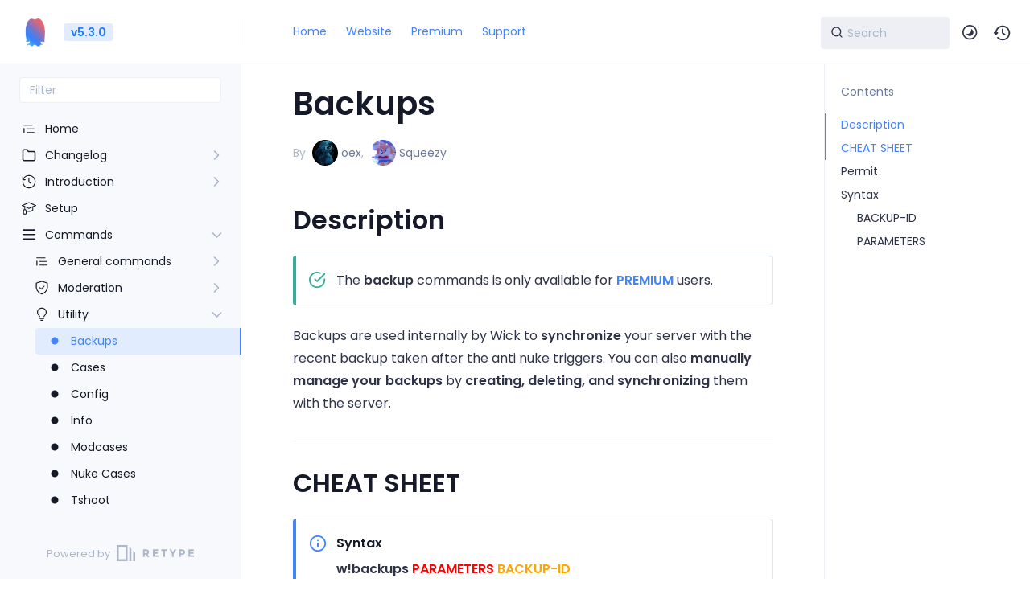

--- FILE ---
content_type: text/html; charset=utf-8
request_url: https://docs.wickbot.com/commands/utility/backups/
body_size: 8576
content:
<!DOCTYPE html>
<html lang="en" class="h-full">
<head>
    <meta charset="UTF-8">
    <meta name="viewport" content="width=device-width,initial-scale=1">
    <meta name="turbo-cache-control" content="no-cache" data-turbo-track="reload" data-track-token="2.4.0.734754063353">

    <!-- See retype.com -->
    <meta name="generator" content="Retype 2.4.0">

    <!-- Primary Meta Tags -->
    <title>Backups | Wick Docs</title>
    <meta name="title" content="Backups | Wick Docs">
    <meta name="description" content="This page explains Backup command in detail!" />

    <!-- Canonical -->
    <link rel="canonical" href="https://docs.wickbot.com/commands/utility/backups/" />

    <!-- Open Graph / Facebook -->
    <meta property="og:type" content="website">
    <meta property="og:url" content="https://docs.wickbot.com/commands/utility/backups/">
    <meta property="og:title" content="Backups | Wick Docs">
    <meta property="og:description" content="This page explains Backup command in detail!">

    <!-- Twitter -->
    <meta property="twitter:card" content="summary_large_image">
    <meta property="twitter:url" content="https://docs.wickbot.com/commands/utility/backups/">
    <meta property="twitter:title" content="Backups | Wick Docs">
    <meta property="twitter:description" content="This page explains Backup command in detail!">

    <script type="bca216a19982b256bb50041d-text/javascript">(function () { var el = document.documentElement, m = localStorage.getItem("doc_theme"), wm = window.matchMedia; if (m === "dark" || (!m && wm && wm("(prefers-color-scheme: dark)").matches)) { el.classList.add("dark") } else { el.classList.remove("dark") } })();</script>

    <link href="../../../static/logo.png" rel="icon" />
    <link href="../../../resources/css/retype.css?v=2.4.0.734754063353" rel="stylesheet" />

    <script type="bca216a19982b256bb50041d-text/javascript" src="../../../resources/js/config.js?v=2.4.0.734754063353" data-turbo-eval="false" defer></script>
    <script type="bca216a19982b256bb50041d-text/javascript" src="../../../resources/js/retype.js?v=2.4.0" data-turbo-eval="false" defer></script>
    <script id="lunr-js" type="bca216a19982b256bb50041d-text/javascript" src="../../../resources/js/lunr.js?v=2.4.0.734754063353" data-turbo-eval="false" defer></script>
</head>
<body>
    <div id="docs-app" class="relative text-base antialiased text-gray-700 bg-white font-body dark:bg-dark-850 dark:text-dark-300">
        <div class="absolute bottom-0 left-0 bg-gray-100 dark:bg-dark-800" style="top: 5rem; right: 50%"></div>
    
        <header id="docs-site-header" class="sticky top-0 z-30 flex w-full h-16 bg-white border-b border-gray-200 md:h-20 dark:bg-dark-850 dark:border-dark-650">
            <div class="container relative flex items-center justify-between grow pr-6 md:justify-start">
                <!-- Mobile menu button skeleton -->
                <button v-cloak class="skeleton docs-mobile-menu-button flex items-center justify-center shrink-0 overflow-hidden dark:text-white focus:outline-none rounded-full w-10 h-10 ml-3.5 md:hidden"><svg xmlns="http://www.w3.org/2000/svg" class="mb-px shrink-0" width="24" height="24" viewBox="0 0 24 24" role="presentation" style="margin-bottom: 0px;"><g fill="currentColor"><path d="M2 4h20v2H2zM2 11h20v2H2zM2 18h20v2H2z"></path></g></svg></button>
                <div v-cloak id="docs-sidebar-toggle"></div>
        
                <!-- Logo -->
                <div class="flex items-center justify-between h-full py-2 md:w-75">
                    <div class="flex items-center px-2 md:px-6">
                        <a id="docs-site-logo" href="../../../" class="flex items-center leading-snug text-2xl">
                            <span class="grow-0 shrink-0 overflow-hidden">
                                <img class="max-h-10 dark:hidden md:inline-block" src="../../../static/logo.png">
                                <img class="max-h-10 hidden dark:inline-block" src="../../../static/logo.png">
                            </span>
                        </a><span class="hidden px-2 py-1 ml-4 text-sm font-semibold leading-none text-root-logo-label-text bg-root-logo-label-bg rounded-sm md:inline-block">v5.3.0</span>
                    </div>
        
                    <span class="hidden h-8 border-r md:inline-block dark:border-dark-650"></span>
                </div>
        
                <div class="flex justify-between md:grow">
                    <!-- Top Nav -->
                    <nav class="hidden md:flex">
                        <ul class="flex flex-col mb-4 md:pl-16 md:mb-0 md:flex-row md:items-center">
                            <li class="mr-6">
                                <a class="py-2 md:mb-0 inline-flex items-center text-sm whitespace-nowrap transition-colors duration-200 ease-linear md:text-blue-500 dark:text-blue-400 hover:text-blue-800 dark:hover:text-blue-200" href="../../../">Home</a>
                            </li>
                            <li class="mr-6">
                                <a class="py-2 md:mb-0 inline-flex items-center text-sm whitespace-nowrap transition-colors duration-200 ease-linear md:text-blue-500 dark:text-blue-400 hover:text-blue-800 dark:hover:text-blue-200" href="https://wickbot.com/">Website</a>
                            </li>
                            <li class="mr-6">
                                <a class="py-2 md:mb-0 inline-flex items-center text-sm whitespace-nowrap transition-colors duration-200 ease-linear md:text-blue-500 dark:text-blue-400 hover:text-blue-800 dark:hover:text-blue-200" href="https://wickbot.com/premium">Premium</a>
                            </li>
                            <li class="mr-6">
                                <a class="py-2 md:mb-0 inline-flex items-center text-sm whitespace-nowrap transition-colors duration-200 ease-linear md:text-blue-500 dark:text-blue-400 hover:text-blue-800 dark:hover:text-blue-200" href="https://wickbot.com/support">Support</a>
                            </li>
        
                        </ul>
                    </nav>
        
                    <!-- Header Right Skeleton -->
                    <div v-cloak class="flex justify-end grow skeleton">
        
                        <!-- Search input mock -->
                        <div class="relative hidden w-40 lg:block lg:max-w-sm lg:ml-auto">
                            <div class="absolute flex items-center justify-center h-full pl-3 dark:text-dark-300">
                                <svg xmlns="http://www.w3.org/2000/svg" class="icon-base" width="16" height="16" viewBox="0 0 24 24" aria-labelledby="icon" role="presentation"  style="margin-bottom: 1px;"><g fill="currentColor" ><path d="M21.71 20.29l-3.68-3.68A8.963 8.963 0 0020 11c0-4.96-4.04-9-9-9s-9 4.04-9 9 4.04 9 9 9c2.12 0 4.07-.74 5.61-1.97l3.68 3.68c.2.19.45.29.71.29s.51-.1.71-.29c.39-.39.39-1.03 0-1.42zM4 11c0-3.86 3.14-7 7-7s7 3.14 7 7c0 1.92-.78 3.66-2.04 4.93-.01.01-.02.01-.02.01-.01.01-.01.01-.01.02A6.98 6.98 0 0111 18c-3.86 0-7-3.14-7-7z" ></path></g></svg>
                            </div>
        
                            <input class="w-full h-10 transition-colors duration-200 ease-in bg-gray-200 border border-transparent rounded md:text-sm hover:bg-white hover:border-gray-300 focus:outline-none focus:bg-white focus:border-gray-500 dark:bg-dark-600 dark:border-dark-600 placeholder-gray-400 dark:placeholder-dark-400"
                            style="padding: 0.625rem 0.75rem 0.625rem 2rem" type="text" placeholder="Search" />
                        </div>
        
                        <!-- Mobile search button mock -->
                        <div class="flex items-center justify-center w-10 h-10 lg:hidden">
                            <svg xmlns="http://www.w3.org/2000/svg" class="shrink-0 icon-base" width="20" height="20" viewBox="0 0 24 24" aria-labelledby="icon" role="presentation"  style="margin-bottom: 0px;"><g fill="currentColor" ><path d="M21.71 20.29l-3.68-3.68A8.963 8.963 0 0020 11c0-4.96-4.04-9-9-9s-9 4.04-9 9 4.04 9 9 9c2.12 0 4.07-.74 5.61-1.97l3.68 3.68c.2.19.45.29.71.29s.51-.1.71-.29c.39-.39.39-1.03 0-1.42zM4 11c0-3.86 3.14-7 7-7s7 3.14 7 7c0 1.92-.78 3.66-2.04 4.93-.01.01-.02.01-.02.01-.01.01-.01.01-.01.02A6.98 6.98 0 0111 18c-3.86 0-7-3.14-7-7z" ></path></g></svg>
                        </div>
        
                        <!-- Dark mode switch placehokder -->
                        <div class="w-10 h-10 lg:ml-2"></div>
        
                        <!-- History button mock -->
                        <div class="flex items-center justify-center w-10 h-10" style="margin-right: -0.625rem;">
                            <svg xmlns="http://www.w3.org/2000/svg" class="shrink-0 icon-base" width="22" height="22" viewBox="0 0 24 24" aria-labelledby="icon" role="presentation"  style="margin-bottom: 0px;"><g fill="currentColor" ><g ><path d="M12.01 6.01c-.55 0-1 .45-1 1V12a1 1 0 00.4.8l3 2.22a.985.985 0 001.39-.2.996.996 0 00-.21-1.4l-2.6-1.92V7.01c.02-.55-.43-1-.98-1z"></path><path d="M12.01 1.91c-5.33 0-9.69 4.16-10.05 9.4l-.29-.26a.997.997 0 10-1.34 1.48l1.97 1.79c.19.17.43.26.67.26s.48-.09.67-.26l1.97-1.79a.997.997 0 10-1.34-1.48l-.31.28c.34-4.14 3.82-7.41 8.05-7.41 4.46 0 8.08 3.63 8.08 8.09s-3.63 8.08-8.08 8.08c-2.18 0-4.22-.85-5.75-2.4a.996.996 0 10-1.42 1.4 10.02 10.02 0 007.17 2.99c5.56 0 10.08-4.52 10.08-10.08.01-5.56-4.52-10.09-10.08-10.09z"></path></g></g></svg>
                        </div>
                    </div>
        
                    <div v-cloak class="flex justify-end grow">
                        <div id="docs-mobile-search-button"></div>
                        <doc-search-desktop></doc-search-desktop>
        
                        <doc-theme-switch class="lg:ml-2"></doc-theme-switch>
                        <doc-history></doc-history>
                    </div>
                </div>
            </div>
        </header>
    
        <div class="container relative flex bg-white">
            <!-- Sidebar Skeleton -->
            <div v-cloak class="fixed flex flex-col shrink-0 duration-300 ease-in-out bg-gray-100 border-gray-200 sidebar top-20 w-75 border-r h-screen md:sticky transition-transform skeleton dark:bg-dark-800 dark:border-dark-650">
            
                <!-- Render this div, if config.showSidebarFilter is `true` -->
                <div class="flex items-center h-16 px-6">
                    <input class="w-full h-8 px-3 py-2 transition-colors duration-200 ease-linear bg-white border border-gray-200 rounded shadow-none text-sm focus:outline-none focus:border-gray-600 dark:bg-dark-600 dark:border-dark-600" type="text" placeholder="Filter" />
                </div>
            
                <div class="pl-6 mb-4 mt-1">
                    <div class="w-32 h-3 mb-4 bg-gray-200 rounded-full loading dark:bg-dark-600"></div>
                    <div class="w-48 h-3 mb-4 bg-gray-200 rounded-full loading dark:bg-dark-600"></div>
                    <div class="w-40 h-3 mb-4 bg-gray-200 rounded-full loading dark:bg-dark-600"></div>
                    <div class="w-32 h-3 mb-4 bg-gray-200 rounded-full loading dark:bg-dark-600"></div>
                    <div class="w-48 h-3 mb-4 bg-gray-200 rounded-full loading dark:bg-dark-600"></div>
                    <div class="w-40 h-3 mb-4 bg-gray-200 rounded-full loading dark:bg-dark-600"></div>
                </div>
            
                <div class="shrink-0 mt-auto bg-transparent dark:border-dark-650">
                    <a class="flex items-center justify-center flex-nowrap h-16 text-gray-400 dark:text-dark-400 hover:text-gray-700 dark:hover:text-dark-300 transition-colors duration-150 ease-in docs-powered-by" target="_blank" href="https://retype.com/" rel="noopener">
                        <span class="text-xs whitespace-nowrap">Powered by</span>
                        <svg xmlns="http://www.w3.org/2000/svg" class="ml-2" fill="currentColor" width="96" height="20" overflow="visible"><path d="M0 0v20h13.59V0H0zm11.15 17.54H2.44V2.46h8.71v15.08zM15.8 20h2.44V4.67L15.8 2.22zM20.45 6.89V20h2.44V9.34z"/><g><path d="M40.16 8.44c0 1.49-.59 2.45-1.75 2.88l2.34 3.32h-2.53l-2.04-2.96h-1.43v2.96h-2.06V5.36h3.5c1.43 0 2.46.24 3.07.73s.9 1.27.9 2.35zm-2.48 1.1c.26-.23.38-.59.38-1.09 0-.5-.13-.84-.4-1.03s-.73-.28-1.39-.28h-1.54v2.75h1.5c.72 0 1.2-.12 1.45-.35zM51.56 5.36V7.2h-4.59v1.91h4.13v1.76h-4.13v1.92h4.74v1.83h-6.79V5.36h6.64zM60.09 7.15v7.48h-2.06V7.15h-2.61V5.36h7.28v1.79h-2.61zM70.81 14.64h-2.06v-3.66l-3.19-5.61h2.23l1.99 3.45 1.99-3.45H74l-3.19 5.61v3.66zM83.99 6.19c.65.55.97 1.4.97 2.55s-.33 1.98-1 2.51-1.68.8-3.04.8h-1.23v2.59h-2.06V5.36h3.26c1.42 0 2.45.28 3.1.83zm-1.51 3.65c.25-.28.37-.69.37-1.22s-.16-.92-.48-1.14c-.32-.23-.82-.34-1.5-.34H79.7v3.12h1.38c.68 0 1.15-.14 1.4-.42zM95.85 5.36V7.2h-4.59v1.91h4.13v1.76h-4.13v1.92H96v1.83h-6.79V5.36h6.64z"/></g></svg>
                    </a>
                </div>
            </div>
            
            <!-- Sidebar component -->
            <doc-sidebar v-cloak>
                <template #sidebar-footer>
                    <div class="shrink-0 mt-auto border-t md:bg-transparent md:border-none dark:border-dark-650">
            
                        <div class="py-3 px-6 md:hidden border-b dark:border-dark-650">
                            <nav>
                                <ul class="flex flex-wrap justify-center items-center">
                                    <li class="mr-6">
                                        <a class="block py-1 inline-flex items-center text-sm whitespace-nowrap transition-colors duration-200 ease-linear md:text-blue-500 dark:text-blue-400 hover:text-blue-800 dark:hover:text-blue-200" href="../../../">Home</a>
                                    </li>
                                    <li class="mr-6">
                                        <a class="block py-1 inline-flex items-center text-sm whitespace-nowrap transition-colors duration-200 ease-linear md:text-blue-500 dark:text-blue-400 hover:text-blue-800 dark:hover:text-blue-200" href="https://wickbot.com/">Website</a>
                                    </li>
                                    <li class="mr-6">
                                        <a class="block py-1 inline-flex items-center text-sm whitespace-nowrap transition-colors duration-200 ease-linear md:text-blue-500 dark:text-blue-400 hover:text-blue-800 dark:hover:text-blue-200" href="https://wickbot.com/premium">Premium</a>
                                    </li>
                                    <li class="mr-6">
                                        <a class="block py-1 inline-flex items-center text-sm whitespace-nowrap transition-colors duration-200 ease-linear md:text-blue-500 dark:text-blue-400 hover:text-blue-800 dark:hover:text-blue-200" href="https://wickbot.com/support">Support</a>
                                    </li>
            
                                </ul>
                            </nav>
                        </div>
            
                        <a class="flex items-center justify-center flex-nowrap h-16 text-gray-400 dark:text-dark-400 hover:text-gray-700 dark:hover:text-dark-300 transition-colors duration-150 ease-in docs-powered-by" target="_blank" href="https://retype.com/" rel="noopener">
                            <span class="text-xs whitespace-nowrap">Powered by</span>
                            <svg xmlns="http://www.w3.org/2000/svg" class="ml-2" fill="currentColor" width="96" height="20" overflow="visible"><path d="M0 0v20h13.59V0H0zm11.15 17.54H2.44V2.46h8.71v15.08zM15.8 20h2.44V4.67L15.8 2.22zM20.45 6.89V20h2.44V9.34z"/><g><path d="M40.16 8.44c0 1.49-.59 2.45-1.75 2.88l2.34 3.32h-2.53l-2.04-2.96h-1.43v2.96h-2.06V5.36h3.5c1.43 0 2.46.24 3.07.73s.9 1.27.9 2.35zm-2.48 1.1c.26-.23.38-.59.38-1.09 0-.5-.13-.84-.4-1.03s-.73-.28-1.39-.28h-1.54v2.75h1.5c.72 0 1.2-.12 1.45-.35zM51.56 5.36V7.2h-4.59v1.91h4.13v1.76h-4.13v1.92h4.74v1.83h-6.79V5.36h6.64zM60.09 7.15v7.48h-2.06V7.15h-2.61V5.36h7.28v1.79h-2.61zM70.81 14.64h-2.06v-3.66l-3.19-5.61h2.23l1.99 3.45 1.99-3.45H74l-3.19 5.61v3.66zM83.99 6.19c.65.55.97 1.4.97 2.55s-.33 1.98-1 2.51-1.68.8-3.04.8h-1.23v2.59h-2.06V5.36h3.26c1.42 0 2.45.28 3.1.83zm-1.51 3.65c.25-.28.37-.69.37-1.22s-.16-.92-.48-1.14c-.32-.23-.82-.34-1.5-.34H79.7v3.12h1.38c.68 0 1.15-.14 1.4-.42zM95.85 5.36V7.2h-4.59v1.91h4.13v1.76h-4.13v1.92H96v1.83h-6.79V5.36h6.64z"/></g></svg>
                        </a>
                    </div>
                </template>
            </doc-sidebar>
    
            <div class="grow min-w-0 dark:bg-dark-850">
                <!-- Render "toolbar" template here on api pages --><!-- Render page content -->
                <div class="flex">
                    <div class="grow min-w-0 px-6 md:px-16">
                        <main class="relative pt-6 pb-16">
                            <div class="docs-markdown" id="docs-content">
                                <!-- Rendered if sidebar right is enabled -->
                                <div id="docs-sidebar-right-toggle"></div>
                
                                <!-- Page content  -->
<doc-anchor-target id="backups" class="break-words">
    <h1>
        <doc-anchor-trigger class="header-anchor-trigger" to="#backups">#</doc-anchor-trigger>
        <span>Backups</span>
    </h1>
</doc-anchor-target>
<div class="-mt-3 mb-12 flex flex-wrap text-sm text-gray-400 dark:text-dark-350 items-center">
    <div class="flex items-center">
        <div>By</div>
        <div class="ml-2 flex items-center">
          <div class="shrink-0 w-8 h-8 overflow-hidden rounded-full">
            <img class="object-cover" src="https://i.imgur.com/UG2MIoS.jpg"/>
          </div>
          <div class="ml-1 whitespace-nowrap text-gray-500 dark:text-dark-350">oex</div>
        </div>
        <div>,</div>
        <div class="ml-2 flex items-center">
          <div class="shrink-0 w-8 h-8 overflow-hidden rounded-full">
            <img class="object-cover" src="https://i.imgur.com/Ump3VuG.png"/>
          </div>
          <div class="ml-1 whitespace-nowrap text-gray-500 dark:text-dark-350">Squeezy</div>
        </div>
    </div>
</div>

<doc-anchor-target id="description">
    <h2>
        <doc-anchor-trigger class="header-anchor-trigger" to="#description">#</doc-anchor-trigger>
        <span>Description</span>
    </h2>
</doc-anchor-target>
<div class="flex mb-6">
    <div class="shrink-0 w-1 rounded-tl rounded-bl bg-green-500"></div>
    <div class="flex w-full py-4 border border-l-0 border-gray-300 rounded-tr rounded-br doc-alert bg-white dark:bg-dark-700 dark:border-dark-700" role="alert">
        <div class="flex items-center ml-4 h-7">
            <svg xmlns="http://www.w3.org/2000/svg" class="mb-px text-green-500" width="22" height="22" viewBox="0 0 24 24" role="presentation">
                <g fill="currentColor"><g>
                    <path d="M21 9.09c-.55 0-1 .45-1 1v.92c0 4.96-4.04 8.99-9 8.99-4.97 0-9-4.04-9-9s4.04-9 9-9c1.27 0 2.5.26 3.66.78.51.22 1.1 0 1.32-.51.23-.5 0-1.1-.51-1.32C14.06.32 12.56 0 11.01 0H11C4.94 0 0 4.93 0 10.99 0 17.06 4.93 22 10.99 22H11c6.06 0 11-4.93 11-10.99v-.92c0-.56-.45-1-1-1z"></path>
                    <path d="M8.71 9.31a.996.996 0 10-1.41 1.41l3 3c.19.19.44.29.71.29.27 0 .52-.11.71-.29l10-10.01a.996.996 0 10-1.41-1.41L11 11.6 8.71 9.31z"></path>
                </g></g>
            </svg>
        </div>
        <div class="pr-5 ml-3 w-full">
<p>The <strong>backup</strong> commands is only available for <a href="https://wickbot.com/premium"><strong>PREMIUM</strong></a> users.</p>
        </div>
    </div>
</div>
<p>Backups are used internally by Wick to <strong>synchronize</strong> your server with the recent backup taken after the anti nuke triggers. You can also <strong>manually manage your backups</strong> by <strong>creating, deleting, and synchronizing</strong> them with the server.</p>
<hr />
<doc-anchor-target id="cheat-sheet">
    <h2>
        <doc-anchor-trigger class="header-anchor-trigger" to="#cheat-sheet">#</doc-anchor-trigger>
        <span>CHEAT SHEET</span>
    </h2>
</doc-anchor-target>
<div class="flex mb-6">
    <div class="shrink-0 w-1 rounded-tl rounded-bl bg-blue-500 dark:bg-blue-400"></div>
    <div class="flex w-full py-4 border border-l-0 border-gray-300 rounded-tr rounded-br doc-alert bg-white dark:bg-dark-700 dark:border-dark-700" role="alert">
        <div class="flex items-center ml-4 h-7">
            <svg xmlns="http://www.w3.org/2000/svg" class="mb-px text-blue-500 dark:text-blue-400" width="22" height="22" viewBox="0 0 24 24" role="presentation">
                <g fill="currentColor"><g>
                    <path d="M12 1C5.93 1 1 5.93 1 12s4.93 11 11 11 11-4.93 11-11S18.07 1 12 1zm0 20c-4.96 0-9-4.04-9-9s4.04-9 9-9 9 4.04 9 9-4.04 9-9 9z"></path>
                    <path d="M12 11c-.55 0-1 .45-1 1v4c0 .55.45 1 1 1s1-.45 1-1v-4c0-.55-.45-1-1-1zM12.01 7c-.56 0-1 .45-1 1s.45 1 1 1 1-.45 1-1-.45-1-1-1z"></path>
                    <path fill="none" d="M0 0h24v24H0z"></path>
                </g></g>
            </svg>
        </div>
        <div class="pr-5 ml-3 w-full">
            <h5>Syntax</h5>
<p><strong>w!backups <font color="red" >PARAMETERS</font> <font color="orange" >BACKUP-ID</font></strong></p>
        </div>
    </div>
</div>
<div class="flex mb-6">
    <div class="shrink-0 w-1 rounded-tl rounded-bl bg-yellow-500"></div>
    <div class="flex w-full py-4 border border-l-0 border-gray-300 rounded-tr rounded-br doc-alert bg-white dark:bg-dark-700 dark:border-dark-700" role="alert">
        <div class="flex items-center ml-4 h-7">
            <svg xmlns="http://www.w3.org/2000/svg" class="mb-px text-yellow-500" width="22" height="22" viewBox="0 0 24 24" role="presentation">
                <g fill="currentColor"><g>
                    <path d="M22.48 15.59L14.01 1.45A2.968 2.968 0 0012.16.09c-.78-.19-1.58-.07-2.27.35-.41.25-.76.6-1.01 1.01v.01L.4 15.6c-.83 1.43-.33 3.27 1.1 4.1.45.26.95.4 1.48.4h16.95c.8-.01 1.55-.33 2.11-.9.56-.57.87-1.33.86-2.13a3.04 3.04 0 00-.42-1.48zm-1.87 2.21c-.19.19-.44.3-.69.3H2.99c-.17 0-.34-.05-.49-.13a.992.992 0 01-.37-1.35L10.6 2.48c.08-.14.2-.25.34-.33a.992.992 0 011.37.33l8.46 14.13c.09.15.13.32.13.49 0 .26-.1.51-.29.7z"></path>
                    <path d="M11.45 12.1c.55 0 1-.45 1-1v-4c0-.55-.45-1-1-1s-1 .45-1 1v4c0 .56.45 1 1 1zM11.46 14.1c-.56 0-1 .45-1 1s.45 1 1 1 1-.45 1-1-.45-1-1-1z"></path>
                </g></g>
            </svg>
        </div>
        <div class="pr-5 ml-3 w-full">
            <h5>Slash Command</h5>
<p><strong>/backups create</strong></p>
<p><strong>/backups delete</strong> <code v-pre>!key:</code></p>
<p><strong>/backups load</strong> <code v-pre>!key:</code></p>
<p><strong>/backups purge</strong></p>
<p><strong>/backups view</strong> <code v-pre>key:</code></p>
<p><font color="red">Note:</font> Any parameter prefixed with <font color="red">!</font> is <strong>required</strong>, the others are optional.</p>
        </div>
    </div>
</div>
<div class="table-wrapper scrollbar overflow-hidden">
<table class="comfortable">
<thead>
<tr>
<th>Command</th>
<th>Job</th>
</tr>
</thead>
<tbody>
<tr>
<td><code v-pre>w!backups</code></td>
<td>Shows all backups <strong>that your server has</strong>.</td>
</tr>
<tr>
<td><code v-pre>w!backups take</code></td>
<td>Takes a <strong>new image</strong> (backup) of your server.</td>
</tr>
<tr>
<td><code v-pre>w!loadbackup 14tp6c</code></td>
<td><strong>Loads backup</strong> with ID (14tp6c).</td>
</tr>
</tbody>
</table>
</div>
<hr />
<doc-anchor-target id="permit">
    <h2>
        <doc-anchor-trigger class="header-anchor-trigger" to="#permit">#</doc-anchor-trigger>
        <span>Permit</span>
    </h2>
</doc-anchor-target>
<p>Members able to use this command are:</p>
<ul>
<li><strong>Server Owner</strong> and <strong>Extra Owners</strong>.</li>
</ul>
<hr />
<doc-anchor-target id="syntax">
    <h2>
        <doc-anchor-trigger class="header-anchor-trigger" to="#syntax">#</doc-anchor-trigger>
        <span>Syntax</span>
    </h2>
</doc-anchor-target>
<doc-anchor-target id="backup-id">
    <h3>
        <doc-anchor-trigger class="header-anchor-trigger" to="#backup-id">#</doc-anchor-trigger>
        <span>BACKUP-ID</span>
    </h3>
</doc-anchor-target>
<p>It can be found <strong>by taking a backup</strong> and the ID will be given to you <strong>or by running the following command</strong> <span class="no-link inline-flex items-center justify-center font-medium leading-none whitespace-nowrap text-blue-600 bg-blue-100 h-6 px-2 text-xs rounded-md">
    <span>w!backups</span>
</span> and it&#x27;ll show the recent <strong>10</strong> backups in the server.</p>
<p><strong>For example,</strong> you took a backup hour ago, and you want to take its ID once more, you can use the command <span class="no-link inline-flex items-center justify-center font-medium leading-none whitespace-nowrap text-blue-600 bg-blue-100 h-6 px-2 text-xs rounded-md">
    <span>w!backups</span>
</span> and copy the last one from your list.</p>
<doc-anchor-target id="parameters">
    <h3>
        <doc-anchor-trigger class="header-anchor-trigger" to="#parameters">#</doc-anchor-trigger>
        <span>PARAMETERS</span>
    </h3>
</doc-anchor-target>
<p>Parameters are the backup commands options you can provide if you want an extra input or a custom behaviour. <strong>They must come before the backup ID!</strong> The parameters available for the backups command are as follows:</p>
<div class="table-wrapper scrollbar overflow-hidden">
<table class="comfortable">
<thead>
<tr>
<th>Parameter</th>
<th>Job</th>
</tr>
</thead>
<tbody>
<tr>
<td><span class="no-link inline-flex items-center justify-center font-medium leading-none whitespace-nowrap text-green-700 bg-green-100 h-6 px-2 text-xs rounded-md">
    <span>take</span>
</span></td>
<td>Takes a new backup of the server. <span class="no-link inline-flex items-center justify-center font-medium leading-none whitespace-nowrap text-white bg-gray-700 dark:bg-dark-450 h-6 px-2 text-xs rounded-md">
    <span>w!backups take</span>
</span></td>
</tr>
<tr>
<td><span class="no-link inline-flex items-center justify-center font-medium leading-none whitespace-nowrap text-green-700 bg-green-100 h-6 px-2 text-xs rounded-md">
    <span>load</span>
</span></td>
<td>Loads the backup that you provided. <span class="no-link inline-flex items-center justify-center font-medium leading-none whitespace-nowrap text-white bg-gray-700 dark:bg-dark-450 h-6 px-2 text-xs rounded-md">
    <span>w!backups load X</span>
</span></td>
</tr>
<tr>
<td><span class="no-link inline-flex items-center justify-center font-medium leading-none whitespace-nowrap text-green-700 bg-green-100 h-6 px-2 text-xs rounded-md">
    <span>delete</span>
</span></td>
<td>Deletes the selected backup. <span class="no-link inline-flex items-center justify-center font-medium leading-none whitespace-nowrap text-white bg-gray-700 dark:bg-dark-450 h-6 px-2 text-xs rounded-md">
    <span>w!backups delete X</span>
</span></td>
</tr>
<tr>
<td><span class="no-link inline-flex items-center justify-center font-medium leading-none whitespace-nowrap text-green-700 bg-green-100 h-6 px-2 text-xs rounded-md">
    <span>clear</span>
</span></td>
<td>It Deletes all the backups.</td>
</tr>
</tbody>
</table>
</div>
<doc-panel id="aliases" collapsed>
    <template #title>Aliases</template>
<ul>
<li><span class="no-link inline-flex items-center justify-center font-medium leading-none whitespace-nowrap text-blue-600 bg-blue-100 h-6 px-2 text-xs rounded-md">
    <span>w!backups take</span>
</span>
<ul>
<li><span class="no-link inline-flex items-center justify-center font-medium leading-none whitespace-nowrap text-red-600 bg-red-100 h-6 px-2 text-xs rounded-md">
    <span>bcreate</span>
</span>, <span class="no-link inline-flex items-center justify-center font-medium leading-none whitespace-nowrap text-red-600 bg-red-100 h-6 px-2 text-xs rounded-md">
    <span>bsave</span>
</span>, <span class="no-link inline-flex items-center justify-center font-medium leading-none whitespace-nowrap text-red-600 bg-red-100 h-6 px-2 text-xs rounded-md">
    <span>btake</span>
</span>, <span class="no-link inline-flex items-center justify-center font-medium leading-none whitespace-nowrap text-red-600 bg-red-100 h-6 px-2 text-xs rounded-md">
    <span>createbackup</span>
</span></li>
</ul>
</li>
<li><span class="no-link inline-flex items-center justify-center font-medium leading-none whitespace-nowrap text-blue-600 bg-blue-100 h-6 px-2 text-xs rounded-md">
    <span>w!backups load X</span>
</span>
<ul>
<li><span class="no-link inline-flex items-center justify-center font-medium leading-none whitespace-nowrap text-red-600 bg-red-100 h-6 px-2 text-xs rounded-md">
    <span>bload</span>
</span>, <span class="no-link inline-flex items-center justify-center font-medium leading-none whitespace-nowrap text-red-600 bg-red-100 h-6 px-2 text-xs rounded-md">
    <span>bapply</span>
</span>, <span class="no-link inline-flex items-center justify-center font-medium leading-none whitespace-nowrap text-red-600 bg-red-100 h-6 px-2 text-xs rounded-md">
    <span>loadbackup</span>
</span></li>
</ul>
</li>
<li><span class="no-link inline-flex items-center justify-center font-medium leading-none whitespace-nowrap text-blue-600 bg-blue-100 h-6 px-2 text-xs rounded-md">
    <span>w!backups delete X</span>
</span>
<ul>
<li><span class="no-link inline-flex items-center justify-center font-medium leading-none whitespace-nowrap text-red-600 bg-red-100 h-6 px-2 text-xs rounded-md">
    <span>bdel</span>
</span>, <span class="no-link inline-flex items-center justify-center font-medium leading-none whitespace-nowrap text-red-600 bg-red-100 h-6 px-2 text-xs rounded-md">
    <span>bdelete</span>
</span>, <span class="no-link inline-flex items-center justify-center font-medium leading-none whitespace-nowrap text-red-600 bg-red-100 h-6 px-2 text-xs rounded-md">
    <span>deletebackup</span>
</span>, <span class="no-link inline-flex items-center justify-center font-medium leading-none whitespace-nowrap text-red-600 bg-red-100 h-6 px-2 text-xs rounded-md">
    <span>delbackup</span>
</span>, <span class="no-link inline-flex items-center justify-center font-medium leading-none whitespace-nowrap text-red-600 bg-red-100 h-6 px-2 text-xs rounded-md">
    <span>backupdelete</span>
</span></li>
</ul>
</li>
<li><span class="no-link inline-flex items-center justify-center font-medium leading-none whitespace-nowrap text-blue-600 bg-blue-100 h-6 px-2 text-xs rounded-md">
    <span>w!backups clear</span>
</span>
<ul>
<li><span class="no-link inline-flex items-center justify-center font-medium leading-none whitespace-nowrap text-red-600 bg-red-100 h-6 px-2 text-xs rounded-md">
    <span>iclear</span>
</span>, <span class="no-link inline-flex items-center justify-center font-medium leading-none whitespace-nowrap text-red-600 bg-red-100 h-6 px-2 text-xs rounded-md">
    <span>imgclear</span>
</span>, <span class="no-link inline-flex items-center justify-center font-medium leading-none whitespace-nowrap text-red-600 bg-red-100 h-6 px-2 text-xs rounded-md">
    <span>ipurge</span>
</span>, <span class="no-link inline-flex items-center justify-center font-medium leading-none whitespace-nowrap text-red-600 bg-red-100 h-6 px-2 text-xs rounded-md">
    <span>imgp</span>
</span>, <span class="no-link inline-flex items-center justify-center font-medium leading-none whitespace-nowrap text-red-600 bg-red-100 h-6 px-2 text-xs rounded-md">
    <span>imgpurge</span>
</span>, <span class="no-link inline-flex items-center justify-center font-medium leading-none whitespace-nowrap text-red-600 bg-red-100 h-6 px-2 text-xs rounded-md">
    <span>ic</span>
</span></li>
</ul>
</li>
</ul>
</doc-panel>
<div class="flex mb-6">
    <div class="shrink-0 w-1 rounded-tl rounded-bl bg-blue-500 dark:bg-blue-400"></div>
    <div class="flex w-full py-4 border border-l-0 border-gray-300 rounded-tr rounded-br doc-alert bg-white dark:bg-dark-700 dark:border-dark-700" role="alert">
        <div class="flex items-center ml-4 h-7">
            <svg xmlns="http://www.w3.org/2000/svg" class="mb-px text-blue-500 dark:text-blue-400" width="22" height="22" viewBox="0 0 24 24" role="presentation">
                <g fill="currentColor"><g>
                    <path d="M12 1C5.93 1 1 5.93 1 12s4.93 11 11 11 11-4.93 11-11S18.07 1 12 1zm0 20c-4.96 0-9-4.04-9-9s4.04-9 9-9 9 4.04 9 9-4.04 9-9 9z"></path>
                    <path d="M12 11c-.55 0-1 .45-1 1v4c0 .55.45 1 1 1s1-.45 1-1v-4c0-.55-.45-1-1-1zM12.01 7c-.56 0-1 .45-1 1s.45 1 1 1 1-.45 1-1-.45-1-1-1z"></path>
                    <path fill="none" d="M0 0h24v24H0z"></path>
                </g></g>
            </svg>
        </div>
        <div class="pr-5 ml-3 w-full">
            <h5>A better, new way to manage your backups!</h5>
<p>Now, a panel to manage your backups through the dash has been made. It contains your CURRENT images including their informations smoothly, where you can also load or delete them.</p>
        </div>
    </div>
</div>
<!--stackedit_data:
eyJoaXN0b3J5IjpbMTQ4NzcwMzc2OSwtMTU3NTUyMDk4NiwtOD
Q2NTcwMDczLC00NjI4NTM2MTksLTE2MDA0NTkxNjgsLTIwNDI5
MzA4MjIsLTUxMjgxMzQ2OSwtMTIxODQxMTE0MywtNjcxNDk1Nz
Y1LC04NjYxODI5ODcsLTE3MjM1NTMwMzQsLTE0MjU4Mzk5MDMs
LTQxMzQzMDY1OSwtMTkyMTcxNTE3MCwtMTcyMzU1MzAzNF19
-->

                                <div class="flex items-center mt-6 mb-6 clear-both">
                                    <span>
                                        <a href="../../../tags/">
                                            <svg class="inline-block -mb-px mr-1.5 text-blue-500 dark:text-blue-400" xmlns="http://www.w3.org/2000/svg" width="18" height="18" viewBox="0 0 24 24" overflow="visible" fill="currentColor"><g><path d="M21.3 9.88l-8.59-8.59C12.52 1.11 12.27 1 12 1H2c-.55 0-1 .45-1 1v10c0 .27.11.52.29.71l8.59 8.58c.57.57 1.32.88 2.12.88s1.55-.31 2.12-.88l7.17-7.17a3.009 3.009 0 00.01-4.24zm-1.42 2.82l-7.17 7.17c-.39.39-1.02.39-1.42 0L3 11.59V3h8.59l8.29 8.29c.39.39.39 1.03 0 1.41z" /><path d="M7.01 6C6.45 6 6 6.45 6 7s.45 1 1 1 1-.45 1-1-.44-1-.99-1z" /></g></svg>
                                        </a>
                                        <span class="mr-2"><a href="../../../tags/backups/" class="no-link inline-flex items-center justify-center font-medium leading-none whitespace-nowrap text-blue-500 dark:text-blue-400 border border-blue-500 dark:border-blue-400 hover:bg-blue-100 dark:hover:bg-transparent dark:hover:border-blue-200 dark:hover:text-blue-200 transition-colors duration-200 ease-out h-6 px-2 text-xs rounded-md">
                                    <span>backups</span>
                                </a></span>
                                    </span>
                                </div>
                
                                <!-- Required only on API pages -->
                                <doc-toolbar-member-filter-no-results />
                            </div>
                            <footer class="clear-both">
                            
                                <nav class="flex mt-14">
                                    <div class="w-1/2">
                                        <a class="px-5 py-4 h-full flex items-center break-normal font-medium text-blue-500 dark:text-blue-400 border border-gray-300 hover:border-gray-400 dark:border-dark-650 dark:hover:border-dark-450 rounded-l-lg transition-colors duration-150 relative hover:z-5" href="../../../commands/moderation/warn/">
                                            <svg xmlns="http://www.w3.org/2000/svg" class="mr-3" width="24" height="24" viewBox="0 0 24 24" fill="currentColor" overflow="visible"><path d="M19 11H7.41l5.29-5.29a.996.996 0 10-1.41-1.41l-7 7a1 1 0 000 1.42l7 7a1.024 1.024 0 001.42-.01.996.996 0 000-1.41L7.41 13H19c.55 0 1-.45 1-1s-.45-1-1-1z" /><path fill="none" d="M0 0h24v24H0z" /></svg>
                                            <span>
                                                <span class="block text-xs font-normal text-gray-400 dark:text-dark-400">Previous</span>
                                                <span class="block mt-1">Warn</span>
                                            </span>
                                        </a>
                                    </div>
                            
                                    <div class="w-1/2">
                                        <a class="px-5 py-4 -mx-px h-full flex items-center justify-end break-normal font-medium text-blue-500 dark:text-blue-400 border border-gray-300 hover:border-gray-400 dark:border-dark-650 dark:hover:border-dark-450 rounded-r-lg transition-colors duration-150 relative hover:z-5" href="../../../commands/utility/cases/">
                                            <span>
                                                <span class="block text-xs font-normal text-right text-gray-400 dark:text-dark-400">Next</span>
                                                <span class="block mt-1">Cases</span>
                                            </span>
                                            <svg xmlns="http://www.w3.org/2000/svg" class="ml-3" width="24" height="24" viewBox="0 0 24 24" fill="currentColor" overflow="visible"><path d="M19.92 12.38a1 1 0 00-.22-1.09l-7-7a.996.996 0 10-1.41 1.41l5.3 5.3H5c-.55 0-1 .45-1 1s.45 1 1 1h11.59l-5.29 5.29a.996.996 0 000 1.41c.19.2.44.3.7.3s.51-.1.71-.29l7-7c.09-.09.16-.21.21-.33z" /><path fill="none" d="M0 0h24v24H0z" /></svg>
                                        </a>
                                    </div>
                                </nav>
                            </footer>
                        </main>
                
                        <div class="border-t dark:border-dark-650 pt-6 mb-8">
                            <footer class="flex flex-wrap items-center justify-between">
                                <div>
                                    <ul class="flex flex-wrap items-center text-sm">
                                    </ul>
                                </div>
                                <div class="docs-copyright py-2 text-gray-500 dark:text-dark-350 text-sm leading-relaxed"><p>© Copyright 2023. All rights reserved.</p></div>
                            </footer>
                        </div>
                    </div>
                
                    <!-- Rendered if sidebar right is enabled -->
                    <!-- Sidebar right skeleton-->
                    <div v-cloak class="fixed top-0 bottom-0 right-0 translate-x-full bg-white border-gray-200 lg:sticky lg:border-l lg:shrink-0 lg:pt-6 lg:transform-none sm:w-1/2 lg:w-64 lg:z-0 md:w-104 sidebar-right skeleton dark:bg-dark-850 dark:border-dark-650">
                        <div class="pl-5">
                            <div class="w-32 h-3 mb-4 bg-gray-200 dark:bg-dark-600 rounded-full loading"></div>
                            <div class="w-48 h-3 mb-4 bg-gray-200 dark:bg-dark-600 rounded-full loading"></div>
                            <div class="w-40 h-3 mb-4 bg-gray-200 dark:bg-dark-600 rounded-full loading"></div>
                        </div>
                    </div>
                
                    <!-- User should be able to hide sidebar right -->
                    <doc-sidebar-right v-cloak></doc-sidebar-right>
                </div>

            </div>
        </div>
    
        <doc-search-mobile></doc-search-mobile>
        <doc-back-to-top></doc-back-to-top>
    </div>


    <div id="docs-overlay-target"></div>

    <script type="bca216a19982b256bb50041d-text/javascript">window.__DOCS__ = { "title": "Backups", level: 3, icon: "file", hasPrism: false, hasMermaid: false, hasMath: false }</script>
<script src="/cdn-cgi/scripts/7d0fa10a/cloudflare-static/rocket-loader.min.js" data-cf-settings="bca216a19982b256bb50041d-|49" defer></script><script defer src="https://static.cloudflareinsights.com/beacon.min.js/vcd15cbe7772f49c399c6a5babf22c1241717689176015" integrity="sha512-ZpsOmlRQV6y907TI0dKBHq9Md29nnaEIPlkf84rnaERnq6zvWvPUqr2ft8M1aS28oN72PdrCzSjY4U6VaAw1EQ==" data-cf-beacon='{"version":"2024.11.0","token":"cb88b769c56a4183a609a309176d94e3","server_timing":{"name":{"cfCacheStatus":true,"cfEdge":true,"cfExtPri":true,"cfL4":true,"cfOrigin":true,"cfSpeedBrain":true},"location_startswith":null}}' crossorigin="anonymous"></script>
<script>(function(){function c(){var b=a.contentDocument||a.contentWindow.document;if(b){var d=b.createElement('script');d.innerHTML="window.__CF$cv$params={r:'9c0d1f2dcf45d96e',t:'MTc2ODg5NjkwMw=='};var a=document.createElement('script');a.src='/cdn-cgi/challenge-platform/scripts/jsd/main.js';document.getElementsByTagName('head')[0].appendChild(a);";b.getElementsByTagName('head')[0].appendChild(d)}}if(document.body){var a=document.createElement('iframe');a.height=1;a.width=1;a.style.position='absolute';a.style.top=0;a.style.left=0;a.style.border='none';a.style.visibility='hidden';document.body.appendChild(a);if('loading'!==document.readyState)c();else if(window.addEventListener)document.addEventListener('DOMContentLoaded',c);else{var e=document.onreadystatechange||function(){};document.onreadystatechange=function(b){e(b);'loading'!==document.readyState&&(document.onreadystatechange=e,c())}}}})();</script></body>
</html>


--- FILE ---
content_type: text/css; charset=utf-8
request_url: https://docs.wickbot.com/resources/css/retype.css?v=2.4.0.734754063353
body_size: 11637
content:
/*! Retype v2.4.0 | retype.com | Copyright 2023. Object.NET, Inc. All rights reserved. */

:root{--logoLabel-text:#1f7aff;--logoLabel-background:#e1edff;--sidebar-background:#eee;--sidebar-border:#ccc;--sidebar-link:#333;--sidebar-linkHover:#444;-moz-tab-size:4;-o-tab-size:4;tab-size:4}

/*  ! tailwindcss v3.0.19 | MIT License | https://tailwindcss.com
*/*,:after,:before{border:0 solid #edeff4;box-sizing:border-box}:after,:before{--tw-content:""}html{-webkit-text-size-adjust:100%;font-family:ui-sans-serif,system-ui,-apple-system,BlinkMacSystemFont,Segoe UI,Roboto,Helvetica Neue,Arial,Noto Sans,sans-serif,Apple Color Emoji,Segoe UI Emoji,Segoe UI Symbol,Noto Color Emoji;line-height:1.5;-moz-tab-size:4;-o-tab-size:4;tab-size:4}body{line-height:inherit;margin:0}hr{border-top-width:1px;color:inherit;height:0}abbr:where([title]){-webkit-text-decoration:underline dotted;text-decoration:underline dotted}h1,h2,h3,h4,h5,h6{font-size:inherit;font-weight:inherit}a{color:inherit;text-decoration:inherit}b,strong{font-weight:bolder}code,kbd,pre,samp{font-family:ui-monospace,SFMono-Regular,Menlo,Monaco,Consolas,Liberation Mono,Courier New,monospace;font-size:1em}small{font-size:80%}sub,sup{font-size:75%;line-height:0;position:relative;vertical-align:baseline}sub{bottom:-.25em}sup{top:-.5em}table{border-collapse:collapse;border-color:inherit;text-indent:0}button,input,optgroup,select,textarea{color:inherit;font-family:inherit;font-size:100%;line-height:inherit;margin:0;padding:0}button,select{text-transform:none}[type=button],[type=reset],[type=submit],button{-webkit-appearance:button;background-color:transparent;background-image:none}:-moz-focusring{outline:auto}:-moz-ui-invalid{box-shadow:none}progress{vertical-align:baseline}::-webkit-inner-spin-button,::-webkit-outer-spin-button{height:auto}[type=search]{-webkit-appearance:textfield;outline-offset:-2px}::-webkit-search-decoration{-webkit-appearance:none}::-webkit-file-upload-button{-webkit-appearance:button;font:inherit}summary{display:list-item}blockquote,dd,dl,figure,h1,h2,h3,h4,h5,h6,hr,p,pre{margin:0}fieldset{margin:0}fieldset,legend{padding:0}menu,ol,ul{list-style:none;margin:0;padding:0}textarea{resize:vertical}input::-moz-placeholder,textarea::-moz-placeholder{color:#abb6c9;opacity:1}input:-ms-input-placeholder,textarea:-ms-input-placeholder{color:#abb6c9;opacity:1}input::placeholder,textarea::placeholder{color:#abb6c9;opacity:1}[role=button],button{cursor:pointer}:disabled{cursor:default}audio,canvas,embed,iframe,img,object,svg,video{display:block;vertical-align:middle}img,video{height:auto;max-width:100%}[hidden]{display:none}*,:after,:before{--tw-translate-x:0;--tw-translate-y:0;--tw-rotate:0;--tw-skew-x:0;--tw-skew-y:0;--tw-scale-x:1;--tw-scale-y:1;--tw-pan-x: ;--tw-pan-y: ;--tw-pinch-zoom: ;--tw-scroll-snap-strictness:proximity;--tw-ordinal: ;--tw-slashed-zero: ;--tw-numeric-figure: ;--tw-numeric-spacing: ;--tw-numeric-fraction: ;--tw-ring-inset: ;--tw-ring-offset-width:0px;--tw-ring-offset-color:#fff;--tw-ring-color:rgba(66,132,251,.5);--tw-ring-offset-shadow:0 0 #0000;--tw-ring-shadow:0 0 #0000;--tw-shadow:0 0 #0000;--tw-shadow-colored:0 0 #0000;--tw-blur: ;--tw-brightness: ;--tw-contrast: ;--tw-grayscale: ;--tw-hue-rotate: ;--tw-invert: ;--tw-saturate: ;--tw-sepia: ;--tw-drop-shadow: ;--tw-backdrop-blur: ;--tw-backdrop-brightness: ;--tw-backdrop-contrast: ;--tw-backdrop-grayscale: ;--tw-backdrop-hue-rotate: ;--tw-backdrop-invert: ;--tw-backdrop-opacity: ;--tw-backdrop-saturate: ;--tw-backdrop-sepia: }.content-left{display:table;float:left;margin-right:1.75rem}.content-center{display:grid;justify-items:center}.content-leftplus{display:table;float:left;margin-left:-1.5rem;margin-right:1.75rem}@media (min-width:1200px){.content-leftplus{margin-left:-8rem}}@media (min-width:1440px){.content-leftplus{margin-left:-12rem}}.content-right,.content-rightplus{display:table;float:right;margin-left:1.75rem}.content-rightplus{margin-right:-1.5rem}@media (min-width:1200px){.content-rightplus{margin-right:-8rem}}@media (min-width:1440px){.content-rightplus{margin-right:-12rem}}.content-centerplus{display:grid;justify-items:center;margin-left:-1.5rem;margin-right:-1.5rem}@media (min-width:1200px){.content-centerplus{margin-left:-8rem;margin-right:-8rem}}@media (min-width:1440px){.content-centerplus{margin-left:-12rem;margin-right:-12rem}}.caption-float{caption-side:bottom;display:table-caption}.pointer-events-none{pointer-events:none}.visible{visibility:visible}.invisible{visibility:hidden}.static{position:static}.fixed{position:fixed}.absolute{position:absolute}.relative{position:relative}.sticky{position:-webkit-sticky;position:sticky}.inset-0{bottom:0;left:0;right:0;top:0}.top-0{top:0}.bottom-0{bottom:0}.right-0{right:0}.left-0{left:0}.top-20{top:5rem}.top-16{top:4rem}.bottom-6{bottom:1.5rem}.right-6{right:1.5rem}.top-5{top:1.25rem}.right-3{right:.75rem}.top-4{top:1rem}.right-25{right:6.25rem}.z-30{z-index:30}.z-20{z-index:20}.z-40{z-index:40}.z-5{z-index:5}.z-10{z-index:10}.z-50{z-index:50}.float-left{float:left}.clear-both{clear:both}.m-0{margin:0}.m-3{margin:.75rem}.mx-auto{margin-left:auto;margin-right:auto}.my-2\.5{margin-bottom:.625rem;margin-top:.625rem}.my-2{margin-bottom:.5rem;margin-top:.5rem}.-mx-px{margin-left:-1px;margin-right:-1px}.mx-2{margin-left:.5rem;margin-right:.5rem}.mx-1{margin-left:.25rem;margin-right:.25rem}.mt-20{margin-top:5rem}.mb-6{margin-bottom:1.5rem}.mb-10{margin-bottom:2.5rem}.mt-14{margin-top:3.5rem}.mr-1\.5{margin-right:.375rem}.mr-1{margin-right:.25rem}.mr-3{margin-right:.75rem}.mt-1{margin-top:.25rem}.ml-3{margin-left:.75rem}.mt-6{margin-top:1.5rem}.-mb-px{margin-bottom:-1px}.mr-2{margin-right:.5rem}.mb-8{margin-bottom:2rem}.mb-4{margin-bottom:1rem}.mr-4{margin-right:1rem}.mb-px{margin-bottom:1px}.ml-1{margin-left:.25rem}.mr-6{margin-right:1.5rem}.ml-3\.5{margin-left:.875rem}.ml-2{margin-left:.5rem}.ml-4{margin-left:1rem}.mt-auto{margin-top:auto}.-ml-1{margin-left:-.25rem}.mb-0{margin-bottom:0}.mt-2{margin-top:.5rem}.mt-3{margin-top:.75rem}.-mt-3{margin-top:-.75rem}.mb-12{margin-bottom:3rem}.mt-px{margin-top:1px}.mt-1\.5{margin-top:.375rem}.mt-12{margin-top:3rem}.-mb-0\.5{margin-bottom:-.125rem}.-mb-0{margin-bottom:0}.-mt-1{margin-top:-.25rem}.mt-0\.75{margin-top:.1875rem}.mt-0{margin-top:0}.mb-2{margin-bottom:.5rem}.ml-5{margin-left:1.25rem}.-mt-px{margin-top:-1px}.mb-5{margin-bottom:1.25rem}.-ml-6{margin-left:-1.5rem}.-mt-5{margin-top:-1.25rem}.-mt-3\.5{margin-top:-.875rem}.ml-auto{margin-left:auto}.mb-1{margin-bottom:.25rem}.-ml-4{margin-left:-1rem}.mb-3{margin-bottom:.75rem}.ml-0\.5{margin-left:.125rem}.ml-0{margin-left:0}.mt-4{margin-top:1rem}.-mr-2\.5{margin-right:-.625rem}.-mr-2{margin-right:-.5rem}.-mt-2{margin-top:-.5rem}.mr-8{margin-right:2rem}.mr-0{margin-right:0}.block{display:block}.inline-block{display:inline-block}.inline{display:inline}.flex{display:flex}.inline-flex{display:inline-flex}.table{display:table}.contents{display:contents}.hidden{display:none}.h-12{height:3rem}.h-full{height:100%}.h-3{height:.75rem}.h-16{height:4rem}.h-10{height:2.5rem}.h-8{height:2rem}.h-7{height:1.75rem}.h-screen{height:100vh}.h-4{height:1rem}.h-4\.5{height:1.125rem}.h-5{height:1.25rem}.h-6{height:1.5rem}.h-14{height:3.5rem}.h-20{height:5rem}.h-2{height:.5rem}.max-h-10{max-height:2.5rem}.max-h-60{max-height:15rem}.max-h-\[32rem\]{max-height:32rem}.w-1\/2{width:50%}.w-32{width:8rem}.w-48{width:12rem}.w-40{width:10rem}.w-full{width:100%}.w-10{width:2.5rem}.w-1{width:.25rem}.w-75{width:18.75rem}.w-24{width:6rem}.w-8{width:2rem}.w-12{width:3rem}.w-7{width:1.75rem}.w-4{width:1rem}.w-14{width:3.5rem}.w-4\/5{width:80%}.w-2{width:.5rem}.w-\[42rem\]{width:42rem}.w-96{width:24rem}.w-6{width:1.5rem}.w-4\.5{width:1.125rem}.w-5{width:1.25rem}.w-px{width:1px}.min-w-0{min-width:0}.max-w-lg{max-width:32rem}.max-w-core{max-width:49.75rem}.max-w-md{max-width:28rem}.flex-1{flex:1 1 0%}.shrink-0{flex-shrink:0}.grow{flex-grow:1}.grow-0{flex-grow:0}.origin-center{transform-origin:center}.translate-x-full{--tw-translate-x:100%}.translate-x-full,.translate-y-4{transform:translate(var(--tw-translate-x),var(--tw-translate-y)) rotate(var(--tw-rotate)) skewX(var(--tw-skew-x)) skewY(var(--tw-skew-y)) scaleX(var(--tw-scale-x)) scaleY(var(--tw-scale-y))}.translate-y-4{--tw-translate-y:1rem}.translate-y-0{--tw-translate-y:0px}.translate-x-0,.translate-y-0{transform:translate(var(--tw-translate-x),var(--tw-translate-y)) rotate(var(--tw-rotate)) skewX(var(--tw-skew-x)) skewY(var(--tw-skew-y)) scaleX(var(--tw-scale-x)) scaleY(var(--tw-scale-y))}.translate-x-0{--tw-translate-x:0px}.-translate-y-2{--tw-translate-y:-0.5rem}.-translate-y-2,.rotate-90{transform:translate(var(--tw-translate-x),var(--tw-translate-y)) rotate(var(--tw-rotate)) skewX(var(--tw-skew-x)) skewY(var(--tw-skew-y)) scaleX(var(--tw-scale-x)) scaleY(var(--tw-scale-y))}.rotate-90{--tw-rotate:90deg}.rotate-45{--tw-rotate:45deg}.rotate-45,.transform{transform:translate(var(--tw-translate-x),var(--tw-translate-y)) rotate(var(--tw-rotate)) skewX(var(--tw-skew-x)) skewY(var(--tw-skew-y)) scaleX(var(--tw-scale-x)) scaleY(var(--tw-scale-y))}@-webkit-keyframes spin{to{transform:rotate(1turn)}}@keyframes spin{to{transform:rotate(1turn)}}.animate-spin{-webkit-animation:spin 1s linear infinite;animation:spin 1s linear infinite}.cursor-pointer{cursor:pointer}.cursor-default{cursor:default}.select-none{-webkit-user-select:none;-moz-user-select:none;-ms-user-select:none;user-select:none}.resize{resize:both}.list-none{list-style-type:none}.grid-flow-col{grid-auto-flow:column}.flex-col{flex-direction:column}.flex-wrap{flex-wrap:wrap}.flex-nowrap{flex-wrap:nowrap}.content-center{align-content:center}.items-center{align-items:center}.justify-end{justify-content:flex-end}.justify-center{justify-content:center}.justify-between{justify-content:space-between}.self-end{align-self:flex-end}.overflow-auto{overflow:auto}.overflow-hidden{overflow:hidden}.overflow-y-auto{overflow-y:auto}.overflow-x-hidden{overflow-x:hidden}.overflow-x-clip{overflow-x:clip}.truncate{overflow:hidden;text-overflow:ellipsis}.truncate,.whitespace-nowrap{white-space:nowrap}.break-normal{overflow-wrap:normal;word-break:normal}.break-words{overflow-wrap:break-word}.rounded{border-radius:.25rem}.rounded-full{border-radius:9999px}.rounded-sm{border-radius:.125rem}.rounded-md{border-radius:.375rem}.rounded-none{border-radius:0}.rounded-lg{border-radius:.5rem}.rounded-r{border-bottom-right-radius:.25rem;border-top-right-radius:.25rem}.rounded-l-lg{border-bottom-left-radius:.5rem;border-top-left-radius:.5rem}.rounded-l{border-bottom-left-radius:.25rem;border-top-left-radius:.25rem}.rounded-r-lg{border-bottom-right-radius:.5rem;border-top-right-radius:.5rem}.rounded-t{border-top-left-radius:.25rem;border-top-right-radius:.25rem}.rounded-b-md{border-bottom-left-radius:.375rem;border-bottom-right-radius:.375rem}.rounded-tl{border-top-left-radius:.25rem}.rounded-bl{border-bottom-left-radius:.25rem}.rounded-tr{border-top-right-radius:.25rem}.rounded-br{border-bottom-right-radius:.25rem}.rounded-br-full{border-bottom-right-radius:9999px}.border{border-width:1px}.border-0{border-width:0}.border-4{border-width:4px}.border-t{border-top-width:1px}.border-b{border-bottom-width:1px}.border-r{border-right-width:1px}.border-l-0{border-left-width:0}.border-t-0{border-top-width:0}.border-r-0{border-right-width:0}.border-l{border-left-width:1px}.border-b-2{border-bottom-width:2px}.border-solid{border-style:solid}.border-gray-300{--tw-border-opacity:1;border-color:rgb(225 229 239/var(--tw-border-opacity))}.border-gray-200{--tw-border-opacity:1;border-color:rgb(237 239 244/var(--tw-border-opacity))}.border-transparent{border-color:transparent}.border-gray-400{--tw-border-opacity:1;border-color:rgb(171 182 201/var(--tw-border-opacity))}.border-blue-500{--tw-border-opacity:1;border-color:rgb(66 132 251/var(--tw-border-opacity))}.border-blue-100{--tw-border-opacity:1;border-color:rgb(225 237 255/var(--tw-border-opacity))}.border-green-100{--tw-border-opacity:1;border-color:rgb(225 243 240/var(--tw-border-opacity))}.border-red-100{--tw-border-opacity:1;border-color:rgb(255 237 237/var(--tw-border-opacity))}.border-yellow-100{--tw-border-opacity:1;border-color:rgb(255 242 225/var(--tw-border-opacity))}.border-gray-900{--tw-border-opacity:1;border-color:rgb(21 25 40/var(--tw-border-opacity))}.border-blue-300{--tw-border-opacity:1;border-color:rgb(141 187 255/var(--tw-border-opacity))}.border-gray-600{--tw-border-opacity:1;border-color:rgb(68 78 102/var(--tw-border-opacity))}.border-gray-500{--tw-border-opacity:1;border-color:rgb(107 121 150/var(--tw-border-opacity))}.border-white{--tw-border-opacity:1;border-color:rgb(255 255 255/var(--tw-border-opacity))}.border-opacity-50{--tw-border-opacity:0.5}.bg-blue-500{--tw-bg-opacity:1;background-color:rgb(66 132 251/var(--tw-bg-opacity))}.bg-white{--tw-bg-opacity:1;background-color:rgb(255 255 255/var(--tw-bg-opacity))}.bg-gray-200{--tw-bg-opacity:1;background-color:rgb(237 239 244/var(--tw-bg-opacity))}.bg-root-logo-label-bg{background-color:var(--logoLabel-background)}.bg-gray-100{--tw-bg-opacity:1;background-color:rgb(248 249 252/var(--tw-bg-opacity))}.bg-transparent{background-color:transparent}.bg-blue-100{--tw-bg-opacity:1;background-color:rgb(225 237 255/var(--tw-bg-opacity))}.bg-green-100{--tw-bg-opacity:1;background-color:rgb(225 243 240/var(--tw-bg-opacity))}.bg-red-100{--tw-bg-opacity:1;background-color:rgb(255 237 237/var(--tw-bg-opacity))}.bg-yellow-100{--tw-bg-opacity:1;background-color:rgb(255 242 225/var(--tw-bg-opacity))}.bg-gray-700{--tw-bg-opacity:1;background-color:rgb(47 51 72/var(--tw-bg-opacity))}.bg-gray-900{--tw-bg-opacity:1;background-color:rgb(21 25 40/var(--tw-bg-opacity))}.bg-gray-500{--tw-bg-opacity:1;background-color:rgb(107 121 150/var(--tw-bg-opacity))}.bg-green-500{--tw-bg-opacity:1;background-color:rgb(54 173 153/var(--tw-bg-opacity))}.bg-red-500{--tw-bg-opacity:1;background-color:rgb(229 62 62/var(--tw-bg-opacity))}.bg-yellow-500{--tw-bg-opacity:1;background-color:rgb(237 171 38/var(--tw-bg-opacity))}.bg-gray-300{--tw-bg-opacity:1;background-color:rgb(225 229 239/var(--tw-bg-opacity))}.bg-blue-300{--tw-bg-opacity:1;background-color:rgb(141 187 255/var(--tw-bg-opacity))}.bg-gray-600{--tw-bg-opacity:1;background-color:rgb(68 78 102/var(--tw-bg-opacity))}.bg-indigo-100{--tw-bg-opacity:1;background-color:rgb(226 225 255/var(--tw-bg-opacity))}.bg-orange-100{--tw-bg-opacity:1;background-color:rgb(255 236 227/var(--tw-bg-opacity))}.bg-teal-100{--tw-bg-opacity:1;background-color:rgb(230 245 247/var(--tw-bg-opacity))}.bg-dark-850{--tw-bg-opacity:1;background-color:rgb(30 30 30/var(--tw-bg-opacity))}.bg-blue-200{--tw-bg-opacity:1;background-color:rgb(179 210 255/var(--tw-bg-opacity))}.bg-gray-400{--tw-bg-opacity:1;background-color:rgb(171 182 201/var(--tw-bg-opacity))}.bg-orange-500{--tw-bg-opacity:1;background-color:rgb(255 108 16/var(--tw-bg-opacity))}.bg-dark-900{--tw-bg-opacity:1;background-color:rgb(18 18 18/var(--tw-bg-opacity))}.bg-opacity-70{--tw-bg-opacity:0.7}.bg-opacity-50{--tw-bg-opacity:0.5}.bg-opacity-25{--tw-bg-opacity:0.25}.bg-opacity-80{--tw-bg-opacity:0.8}.bg-opacity-95{--tw-bg-opacity:0.95}.object-cover{-o-object-fit:cover;object-fit:cover}.p-0{padding:0}.p-6{padding:1.5rem}.p-5{padding:1.25rem}.px-6{padding-left:1.5rem;padding-right:1.5rem}.px-8{padding-left:2rem;padding-right:2rem}.px-4{padding-left:1rem;padding-right:1rem}.px-5{padding-left:1.25rem;padding-right:1.25rem}.py-4{padding-bottom:1rem;padding-top:1rem}.py-2{padding-bottom:.5rem;padding-top:.5rem}.px-2{padding-left:.5rem;padding-right:.5rem}.py-1{padding-bottom:.25rem;padding-top:.25rem}.py-6{padding-bottom:1.5rem;padding-top:1.5rem}.px-3{padding-left:.75rem;padding-right:.75rem}.py-3{padding-bottom:.75rem;padding-top:.75rem}.px-1\.5{padding-left:.375rem;padding-right:.375rem}.px-1{padding-left:.25rem;padding-right:.25rem}.px-2\.5{padding-left:.625rem;padding-right:.625rem}.py-1\.5{padding-bottom:.375rem;padding-top:.375rem}.px-0{padding-left:0;padding-right:0}.py-0\.5{padding-bottom:.125rem;padding-top:.125rem}.py-0{padding-bottom:0;padding-top:0}.pt-6{padding-top:1.5rem}.pb-16{padding-bottom:4rem}.pl-5{padding-left:1.25rem}.pt-3{padding-top:.75rem}.pr-6{padding-right:1.5rem}.pl-3{padding-left:.75rem}.pr-5{padding-right:1.25rem}.pl-6{padding-left:1.5rem}.pb-9\/16{padding-bottom:56.25%}.pt-full{padding-top:100%}.pt-3\/4{padding-top:75%}.pt-9\/16{padding-top:56.25%}.pt-9\/21{padding-top:42.857%}.pr-3{padding-right:.75rem}.pb-5{padding-bottom:1.25rem}.pt-4{padding-top:1rem}.pb-2{padding-bottom:.5rem}.pl-0{padding-left:0}.pr-14{padding-right:3.5rem}.pl-4{padding-left:1rem}.pl-1{padding-left:.25rem}.pl-8{padding-left:2rem}.pb-6{padding-bottom:1.5rem}.pr-4{padding-right:1rem}.pl-10{padding-left:2.5rem}.pt-1{padding-top:.25rem}.pt-2{padding-top:.5rem}.pb-3{padding-bottom:.75rem}.pb-4{padding-bottom:1rem}.text-left{text-align:left}.text-center{text-align:center}.text-right{text-align:right}.font-body{font-family:Poppins,-apple-system,BlinkMacSystemFont,Segoe UI,Roboto,Helvetica Neue,Arial,Noto Sans,sans-serif,Apple Color Emoji,Segoe UI Emoji,Segoe UI Symbol,Noto Color Emoji}.font-mono{font-family:ui-monospace,SFMono-Regular,Menlo,Monaco,Consolas,Liberation Mono,Courier New,monospace}.text-2xl{font-size:1.5rem}.text-sm{font-size:.875rem}.text-xs{font-size:.8125rem}.text-xl{font-size:1.25rem}.text-base{font-size:1rem}.text-3xs{font-size:.675rem}.text-2xs{font-size:.75rem}.text-lg{font-size:1.125rem}.font-bold{font-weight:700}.font-medium{font-weight:500}.font-normal{font-weight:400}.font-semibold{font-weight:600}.uppercase{text-transform:uppercase}.leading-tight{line-height:1.25}.leading-none{line-height:1}.leading-relaxed{line-height:1.75}.leading-snug{line-height:1.375}.leading-normal{line-height:1.6}.leading-10{line-height:2.5rem}.leading-8{line-height:2rem}.text-gray-300{--tw-text-opacity:1;color:rgb(225 229 239/var(--tw-text-opacity))}.text-gray-900{--tw-text-opacity:1;color:rgb(21 25 40/var(--tw-text-opacity))}.text-gray-600{--tw-text-opacity:1;color:rgb(68 78 102/var(--tw-text-opacity))}.text-white{--tw-text-opacity:1;color:rgb(255 255 255/var(--tw-text-opacity))}.text-blue-500{--tw-text-opacity:1;color:rgb(66 132 251/var(--tw-text-opacity))}.text-gray-400{--tw-text-opacity:1;color:rgb(171 182 201/var(--tw-text-opacity))}.text-gray-500{--tw-text-opacity:1;color:rgb(107 121 150/var(--tw-text-opacity))}.text-root-logo-label-text{color:var(--logoLabel-text)}.text-gray-700{--tw-text-opacity:1;color:rgb(47 51 72/var(--tw-text-opacity))}.text-blue-600{--tw-text-opacity:1;color:rgb(31 122 255/var(--tw-text-opacity))}.text-green-700{--tw-text-opacity:1;color:rgb(24 137 115/var(--tw-text-opacity))}.text-red-600{--tw-text-opacity:1;color:rgb(211 38 38/var(--tw-text-opacity))}.text-yellow-900{--tw-text-opacity:1;color:rgb(142 81 0/var(--tw-text-opacity))}.text-black{--tw-text-opacity:1;color:rgb(0 0 0/var(--tw-text-opacity))}.text-green-500{--tw-text-opacity:1;color:rgb(54 173 153/var(--tw-text-opacity))}.text-red-500{--tw-text-opacity:1;color:rgb(229 62 62/var(--tw-text-opacity))}.text-yellow-500{--tw-text-opacity:1;color:rgb(237 171 38/var(--tw-text-opacity))}.text-blue-300{--tw-text-opacity:1;color:rgb(141 187 255/var(--tw-text-opacity))}.text-yellow-700{--tw-text-opacity:1;color:rgb(201 124 0/var(--tw-text-opacity))}.text-indigo-700{--tw-text-opacity:1;color:rgb(73 50 214/var(--tw-text-opacity))}.text-blue-700{--tw-text-opacity:1;color:rgb(0 103 252/var(--tw-text-opacity))}.text-orange-700{--tw-text-opacity:1;color:rgb(219 73 0/var(--tw-text-opacity))}.text-teal-700{--tw-text-opacity:1;color:rgb(44 122 123/var(--tw-text-opacity))}.text-red-700{--tw-text-opacity:1;color:rgb(196 30 30/var(--tw-text-opacity))}.text-dark-350{--tw-text-opacity:1;color:rgb(158 158 158/var(--tw-text-opacity))}.text-dark-300{--tw-text-opacity:1;color:rgb(189 189 189/var(--tw-text-opacity))}.text-red-800{--tw-text-opacity:1;color:rgb(178 18 18/var(--tw-text-opacity))}.antialiased{-webkit-font-smoothing:antialiased;-moz-osx-font-smoothing:grayscale}.placeholder-gray-400::-moz-placeholder{--tw-placeholder-opacity:1;color:rgb(171 182 201/var(--tw-placeholder-opacity))}.placeholder-gray-400:-ms-input-placeholder{--tw-placeholder-opacity:1;color:rgb(171 182 201/var(--tw-placeholder-opacity))}.placeholder-gray-400::placeholder{--tw-placeholder-opacity:1;color:rgb(171 182 201/var(--tw-placeholder-opacity))}.opacity-0{opacity:0}.opacity-100{opacity:1}.opacity-30{opacity:.3}.opacity-50{opacity:.5}.shadow-xl{--tw-shadow:0 20px 25px -5px rgba(0,0,0,.1),0 8px 10px -6px rgba(0,0,0,.1);--tw-shadow-colored:0 20px 25px -5px var(--tw-shadow-color),0 8px 10px -6px var(--tw-shadow-color)}.shadow-none,.shadow-xl{box-shadow:var(--tw-ring-offset-shadow,0 0 #0000),var(--tw-ring-shadow,0 0 #0000),var(--tw-shadow)}.shadow-none{--tw-shadow:0 0 #0000;--tw-shadow-colored:0 0 #0000}.shadow-2xl{--tw-shadow:0 25px 50px -12px rgba(0,0,0,.25);--tw-shadow-colored:0 25px 50px -12px var(--tw-shadow-color)}.shadow-2xl,.shadow-lg{box-shadow:var(--tw-ring-offset-shadow,0 0 #0000),var(--tw-ring-shadow,0 0 #0000),var(--tw-shadow)}.shadow-lg{--tw-shadow:0 10px 15px -3px rgba(0,0,0,.1),0 4px 6px -4px rgba(0,0,0,.1);--tw-shadow-colored:0 10px 15px -3px var(--tw-shadow-color),0 4px 6px -4px var(--tw-shadow-color)}.shadow-sm{--tw-shadow:0 1px 2px 0 rgba(0,0,0,.05);--tw-shadow-colored:0 1px 2px 0 var(--tw-shadow-color)}.shadow-md,.shadow-sm{box-shadow:var(--tw-ring-offset-shadow,0 0 #0000),var(--tw-ring-shadow,0 0 #0000),var(--tw-shadow)}.shadow-md{--tw-shadow:0 4px 6px -1px rgba(0,0,0,.1),0 2px 4px -2px rgba(0,0,0,.1);--tw-shadow-colored:0 4px 6px -1px var(--tw-shadow-color),0 2px 4px -2px var(--tw-shadow-color)}.blur{--tw-blur:blur(8px)}.blur,.filter{filter:var(--tw-blur) var(--tw-brightness) var(--tw-contrast) var(--tw-grayscale) var(--tw-hue-rotate) var(--tw-invert) var(--tw-saturate) var(--tw-sepia) var(--tw-drop-shadow)}.transition-all{transition-duration:.15s;transition-property:all;transition-timing-function:cubic-bezier(.4,0,.2,1)}.transition-colors{transition-duration:.15s;transition-property:color,background-color,border-color,fill,stroke,-webkit-text-decoration-color;transition-property:color,background-color,border-color,text-decoration-color,fill,stroke;transition-property:color,background-color,border-color,text-decoration-color,fill,stroke,-webkit-text-decoration-color;transition-timing-function:cubic-bezier(.4,0,.2,1)}.transition-transform{transition-duration:.15s;transition-property:transform;transition-timing-function:cubic-bezier(.4,0,.2,1)}.transition{transition-duration:.15s;transition-property:color,background-color,border-color,fill,stroke,opacity,box-shadow,transform,filter,-webkit-text-decoration-color,-webkit-backdrop-filter;transition-property:color,background-color,border-color,text-decoration-color,fill,stroke,opacity,box-shadow,transform,filter,backdrop-filter;transition-property:color,background-color,border-color,text-decoration-color,fill,stroke,opacity,box-shadow,transform,filter,backdrop-filter,-webkit-text-decoration-color,-webkit-backdrop-filter;transition-timing-function:cubic-bezier(.4,0,.2,1)}.transition-opacity{transition-duration:.15s;transition-property:opacity;transition-timing-function:cubic-bezier(.4,0,.2,1)}.duration-100{transition-duration:.1s}.duration-150{transition-duration:.15s}.duration-200{transition-duration:.2s}.duration-300{transition-duration:.3s}.duration-75{transition-duration:75ms}.ease-linear{transition-timing-function:linear}.ease-in{transition-timing-function:cubic-bezier(.4,0,1,1)}.ease-in-out{transition-timing-function:cubic-bezier(.4,0,.2,1)}.ease-out{transition-timing-function:cubic-bezier(0,0,.2,1)}.line-clamp-1{-webkit-line-clamp:1}.line-clamp-1,.line-clamp-3{-webkit-box-orient:vertical;display:-webkit-box;overflow:hidden}.line-clamp-3{-webkit-line-clamp:3}@font-face{font-display:swap;font-family:Poppins;font-style:normal;font-weight:400;src:url(../fonts/Poppins-Regular-LatinExt.woff2) format("woff2");unicode-range:U+0100-024f,U+0259,U+1e??,U+2020,U+20a0-20ab,U+20ad-20cf,U+2113,U+2c60-2c7f,U+a720-a7ff}@font-face{font-display:swap;font-family:Poppins;font-style:normal;font-weight:400;src:url(../fonts/Poppins-Regular-Latin.woff2) format("woff2");unicode-range:U+00??,U+0131,U+0152-0153,U+02bb-02bc,U+02c6,U+02da,U+02dc,U+2000-206f,U+2074,U+20ac,U+2122,U+2191,U+2193,U+2212,U+2215,U+feff,U+fffd}@font-face{font-display:swap;font-family:Poppins;font-style:normal;font-weight:500;src:url(../fonts/Poppins-Medium-LatinExt.woff2) format("woff2");unicode-range:U+0100-024f,U+0259,U+1e??,U+2020,U+20a0-20ab,U+20ad-20cf,U+2113,U+2c60-2c7f,U+a720-a7ff}@font-face{font-display:swap;font-family:Poppins;font-style:normal;font-weight:500;src:url(../fonts/Poppins-Medium-Latin.woff2) format("woff2");unicode-range:U+00??,U+0131,U+0152-0153,U+02bb-02bc,U+02c6,U+02da,U+02dc,U+2000-206f,U+2074,U+20ac,U+2122,U+2191,U+2193,U+2212,U+2215,U+feff,U+fffd}@font-face{font-display:swap;font-family:Poppins;font-style:normal;font-weight:600;src:url(../fonts/Poppins-SemiBold-LatinExt.woff2) format("woff2");unicode-range:U+0100-024f,U+0259,U+1e??,U+2020,U+20a0-20ab,U+20ad-20cf,U+2113,U+2c60-2c7f,U+a720-a7ff}@font-face{font-display:swap;font-family:Poppins;font-style:normal;font-weight:600;src:url(../fonts/Poppins-SemiBold-Latin.woff2) format("woff2");unicode-range:U+00??,U+0131,U+0152-0153,U+02bb-02bc,U+02c6,U+02da,U+02dc,U+2000-206f,U+2074,U+20ac,U+2122,U+2191,U+2193,U+2212,U+2215,U+feff,U+fffd}.container{margin-left:auto;margin-right:auto;max-width:1800px}.skeleton,[v-cloak]{display:none}[v-cloak].skeleton{display:flex}@media (min-width:960px){.docs-mobile-menu-button{display:none!important}}.loading{overflow:hidden;position:relative}.loading:after{-webkit-animation:loading 1.5s cubic-bezier(0,0,.22,1.21) infinite;animation:loading 1.5s cubic-bezier(0,0,.22,1.21) infinite;background:linear-gradient(90deg,transparent,hsla(0,0%,100%,.85),transparent);content:"";display:block;height:100%;position:absolute;width:100%}@-webkit-keyframes loading{0%{transform:translateX(-100%)}to{transform:translateX(100%)}}@keyframes loading{0%{transform:translateX(-100%)}to{transform:translateX(100%)}}.dark{--tw-bg-opacity:1;background-color:rgb(30 30 30/var(--tw-bg-opacity))}.dark .loading:after{background:linear-gradient(90deg,transparent,hsla(0,0%,100%,.05),transparent)}.no-transitions,.no-transitions *{transition:none!important}.docs-copyright a{--tw-text-opacity:1;color:rgb(66 132 251/var(--tw-text-opacity))}.docs-copyright a:hover{--tw-text-opacity:1;color:rgb(0 103 252/var(--tw-text-opacity));-webkit-text-decoration-line:underline;text-decoration-line:underline}.dark .docs-copyright a{--tw-text-opacity:1;color:rgb(95 160 255/var(--tw-text-opacity))}.docs-icon{display:inline;vertical-align:-.3em;width:1.3em}.btn{align-items:center;border-radius:.25rem;cursor:pointer;display:inline-flex;font-size:.875rem;font-weight:500;height:2rem;justify-content:center;line-height:1;padding-left:.75rem;padding-right:.75rem;transition-duration:.2s;transition-property:color,background-color,border-color,fill,stroke,-webkit-text-decoration-color;transition-property:color,background-color,border-color,text-decoration-color,fill,stroke;transition-property:color,background-color,border-color,text-decoration-color,fill,stroke,-webkit-text-decoration-color;transition-timing-function:cubic-bezier(.4,0,.2,1);transition-timing-function:linear;-webkit-user-select:none;-moz-user-select:none;-ms-user-select:none;user-select:none;white-space:nowrap}.btn:active,.btn:focus{outline:2px solid transparent;outline-offset:2px}.btn-gray-outline{--tw-border-opacity:1;--tw-bg-opacity:1;--tw-text-opacity:1;background-color:rgb(255 255 255/var(--tw-bg-opacity));border-color:rgb(171 182 201/var(--tw-border-opacity));border-width:1px;color:rgb(21 25 40/var(--tw-text-opacity))}.btn-gray-outline:active,.btn-gray-outline:focus,.btn-gray-outline:hover{--tw-border-opacity:1;border-color:rgb(107 121 150/var(--tw-border-opacity))}.btn-icon{padding-left:0;padding-right:0;width:2rem}code[class*=language-],pre[class*=language-]{color:#e2e2e2;direction:ltr;font-family:Menlo,Monaco,Consolas,Andale Mono,Ubuntu Mono,Courier New,monospace;font-size:13px;-webkit-hyphens:none;-ms-hyphens:none;hyphens:none;line-height:1.5;-moz-tab-size:4;-o-tab-size:4;tab-size:4;text-align:left;text-shadow:none;white-space:pre;word-break:normal;word-spacing:normal}code[class*=language-] ::-moz-selection,code[class*=language-]::-moz-selection,pre[class*=language-] ::-moz-selection,pre[class*=language-]::-moz-selection{background:#75a7ca;text-shadow:none}code[class*=language-] ::selection,code[class*=language-]::selection,pre[class*=language-] ::selection,pre[class*=language-]::selection{background:#75a7ca;text-shadow:none}@media print{code[class*=language-],pre[class*=language-]{text-shadow:none}}pre[class*=language-]{background:#1e1e1e;margin:.5em 0;padding:1em}.namespace{opacity:1}.token.doctype .token.doctype-tag{color:#569cd6}.token.doctype .token.name{color:#9cdcfe}.token.comment,.token.prolog{color:#6a9955}.language-html .language-css .token.punctuation,.language-html .language-javascript .token.punctuation,.token.punctuation{color:#d4d4d4}.token.boolean,.token.constant,.token.inserted,.token.number,.token.property,.token.symbol,.token.tag,.token.unit{color:#b5cea8}.token.attr-name,.token.builtin,.token.char,.token.deleted,.token.selector,.token.string{color:#ce9178}.language-css .token.string.url{text-decoration:underline}.token.entity,.token.operator{color:#d4d4d4}.token.operator.arrow{color:#569cd6}.token.atrule{color:#ce9178}.token.atrule .token.rule{color:#c586c0}.token.atrule .token.url{color:#9cdcfe}.token.atrule .token.url .token.function{color:#dcdcaa}.token.atrule .token.url .token.punctuation{color:#9cdcfe}.token.keyword{color:#569cd6}.token.keyword.control-flow,.token.keyword.module{color:#c586c0}.token.function,.token.function .token.maybe-class-name{color:#dcdcaa}.token.regex{color:#d16969}.token.important{color:#569cd6}.token.italic{font-style:italic}.token.constant{color:#9cdcfe}.token.class-name,.token.maybe-class-name{color:#4ec9b0}.token.console,.token.interpolation,.token.parameter{color:#9cdcfe}.token.boolean,.token.punctuation.interpolation-punctuation{color:#569cd6}.token.exports .token.maybe-class-name,.token.imports .token.maybe-class-name,.token.property,.token.variable{color:#9cdcfe}.token.escape,.token.selector{color:#d7ba7d}.token.tag{color:#569cd6}.token.cdata,.token.tag .token.punctuation{color:grey}.token.attr-name{color:#9cdcfe}.token.attr-value,.token.attr-value .token.punctuation{color:#ce9178}.token.attr-value .token.punctuation.attr-equals{color:#9cdcfe}.token.entity{color:#569cd6}.token.namespace{color:#4ec9b0}code[class*=language-cs],code[class*=language-javascript],code[class*=language-jsx],code[class*=language-tsx],code[class*=language-typescript],pre[class*=language-cs],pre[class*=language-javascript],pre[class*=language-jsx],pre[class*=language-tsx],pre[class*=language-typescript]{color:#9cdcfe}code[class*=language-css],pre[class*=language-css]{color:#ce9178}code[class*=language-html],pre[class*=language-html]{color:#9cdcfe}.language-regex .token.anchor{color:#dcdcaa}.language-html .token.punctuation{color:grey}.language-cs .token.keyword-using{color:#c586c0}.language-shell .token:not(.comment){color:#e2e2e2}pre[class*=language-]>.line-highlight{margin-top:.875rem}.line-highlight{background:hsla(0,0%,100%,.1);left:0;line-height:inherit;margin-top:1rem;padding:0;pointer-events:none;position:absolute;right:0;white-space:pre;z-index:1}@media print{.line-highlight{-webkit-print-color-adjust:exact;color-adjust:exact}}.docs-markdown{line-height:1.75}.docs-markdown img{display:inline}.docs-markdown h1,.docs-markdown h2,.docs-markdown h3,.docs-markdown h4,.docs-markdown h5,.docs-markdown h6{--tw-text-opacity:1;color:rgb(21 25 40/var(--tw-text-opacity));font-weight:600;line-height:1.25;margin-left:-2rem;padding-left:2rem}.docs-markdown h1 .header-anchor-trigger,.docs-markdown h2 .header-anchor-trigger,.docs-markdown h3 .header-anchor-trigger,.docs-markdown h4 .header-anchor-trigger,.docs-markdown h5 .header-anchor-trigger,.docs-markdown h6 .header-anchor-trigger{--tw-text-opacity:1;color:rgb(66 132 251/var(--tw-text-opacity));float:left;font-size:1.125rem;font-weight:400;margin-left:-1.5rem;margin-top:.875rem;opacity:0}.docs-markdown h1 .header-anchor-trigger:hover,.docs-markdown h2 .header-anchor-trigger:hover,.docs-markdown h3 .header-anchor-trigger:hover,.docs-markdown h4 .header-anchor-trigger:hover,.docs-markdown h5 .header-anchor-trigger:hover,.docs-markdown h6 .header-anchor-trigger:hover{--tw-text-opacity:1!important;color:rgb(0 75 183/var(--tw-text-opacity))!important;-webkit-text-decoration-line:none!important;text-decoration-line:none!important}.docs-markdown h1:hover .header-anchor-trigger,.docs-markdown h2:hover .header-anchor-trigger,.docs-markdown h3:hover .header-anchor-trigger,.docs-markdown h4:hover .header-anchor-trigger,.docs-markdown h5:hover .header-anchor-trigger,.docs-markdown h6:hover .header-anchor-trigger{opacity:1}.docs-markdown h2 .header-anchor-trigger{margin-top:.625rem}.docs-markdown h3 .header-anchor-trigger{margin-top:.25rem}.docs-markdown h4 .header-anchor-trigger,.docs-markdown h5 .header-anchor-trigger,.docs-markdown h6 .header-anchor-trigger{margin-top:0}.docs-markdown h5 .header-anchor-trigger,.docs-markdown h6 .header-anchor-trigger{font-size:1rem}.docs-markdown h1{font-size:2.5rem;margin-bottom:2rem;padding-right:2rem;z-index:10}.docs-markdown h2{font-size:2rem;margin-bottom:1.5rem}.docs-markdown h3{font-size:1.5rem;margin-bottom:1.5rem}.docs-markdown h4{font-size:1.125rem;margin-bottom:1.5rem}.docs-markdown h5{font-size:1rem;margin-bottom:1.5rem}.docs-markdown h6{font-size:.875rem}.docs-markdown h6,.docs-markdown p:not(.hidden){margin-bottom:1.5rem}.docs-markdown h1~.xtype{display:block;margin-bottom:2rem;margin-top:-1.5rem}.docs-markdown a:not(.no-link){--tw-text-opacity:1;color:rgb(66 132 251/var(--tw-text-opacity))}.docs-markdown a:not(.no-link):hover{--tw-text-opacity:1;color:rgb(0 103 252/var(--tw-text-opacity));-webkit-text-decoration-line:underline;text-decoration-line:underline}.docs-markdown a:not(.no-link) code:not([class*=language-]):not(.member-signature){color:inherit}.docs-markdown .link-dark{font-weight:600}.docs-markdown .link-dark,.docs-markdown .link-dark:hover{--tw-text-opacity:1;color:rgb(21 25 40/var(--tw-text-opacity))}.docs-markdown .link-dark:hover{-webkit-text-decoration-line:underline;text-decoration-line:underline}.docs-markdown code:not([class*=language-]):not(.member-signature),.docs-markdown kbd,.docs-markdown pre:not([class*=language-]):not(.member-signature){font-size:92.5%;font-weight:400}.docs-markdown code:not([class*=language-]):not(.member-signature){--tw-border-opacity:1;--tw-text-opacity:1;background-color:#f3f5f9;border-color:rgb(225 229 239/var(--tw-border-opacity))}.docs-markdown code:not([class*=language-]):not(.member-signature),.docs-markdown kbd{border-radius:.25rem;border-width:1px;color:rgb(21 25 40/var(--tw-text-opacity));line-height:1;padding:2px 5px}.docs-markdown kbd{--tw-border-opacity:0.75;--tw-bg-opacity:1;--tw-text-opacity:1;background-color:rgb(255 255 255/var(--tw-bg-opacity));border-color:rgb(171 182 201/var(--tw-border-opacity));box-shadow:0 1px 0 0 #edeff4;display:inline-block}.docs-markdown ol,.docs-markdown ul{margin-bottom:1.5rem;padding-left:2rem}.docs-markdown ol ol,.docs-markdown ol ul,.docs-markdown ul ol,.docs-markdown ul ul{margin-bottom:0;padding-left:2rem}.docs-markdown ol{list-style-type:decimal}.docs-markdown ol[type=A]{list-style-type:upper-alpha}.docs-markdown ol[type=a]{list-style-type:lower-alpha}.docs-markdown ol[type=I]{list-style-type:upper-roman}.docs-markdown ol[type=i]{list-style-type:lower-roman}.docs-markdown ol[type="1"]{list-style-type:decimal}.docs-markdown ul{list-style-type:disc}.docs-markdown ul ul{list-style-type:circle}.docs-markdown ul ul ul{list-style-type:square}.docs-markdown ul.contains-task-list{list-style-type:none;padding-left:9px}.docs-markdown ul.contains-task-list input{margin-left:1px;margin-right:5px;margin-top:1px;position:relative}.docs-markdown ul.contains-task-list input:after,.docs-markdown ul.contains-task-list input:before{border-radius:.125rem;display:block;height:1rem;position:absolute;width:1rem;z-index:5}.docs-markdown ul.contains-task-list input:before{--tw-bg-opacity:1;background-color:rgb(225 229 239/var(--tw-bg-opacity));content:"";left:-1px;top:0;z-index:5}.docs-markdown ul.contains-task-list input:checked:before{--tw-bg-opacity:1;background-color:rgb(66 132 251/var(--tw-bg-opacity))}.docs-markdown ul.contains-task-list input:checked:after{--tw-rotate:45deg;border-radius:0;border-width:0 2px 2px 0;bottom:.125rem;content:"";display:inline-block;height:.625rem;left:.25rem;transform:translate(var(--tw-translate-x),var(--tw-translate-y)) rotate(var(--tw-rotate)) skewX(var(--tw-skew-x)) skewY(var(--tw-skew-y)) scaleX(var(--tw-scale-x)) scaleY(var(--tw-scale-y));width:.375rem;z-index:10}.docs-markdown blockquote{--tw-bg-opacity:1;--tw-text-opacity:1;background-color:rgb(248 249 252/var(--tw-bg-opacity));border-left-width:4px;color:rgb(68 78 102/var(--tw-text-opacity));margin-bottom:1.5rem;padding:1rem 1rem 1rem 1.25rem}.docs-markdown blockquote p:last-child{margin-bottom:0}.docs-markdown .table-wrapper{border-radius:.375rem;border-width:1px;margin-bottom:1.5rem}.docs-markdown table{border-collapse:separate;border-spacing:0;overflow:auto}.docs-markdown table tr td,.docs-markdown table tr th{border-bottom-width:1px;border-right-width:1px;padding:.5rem .75rem}.docs-markdown table tr td:last-child,.docs-markdown table tr th:last-child{border-right-width:0}.docs-markdown table th{--tw-text-opacity:1;color:rgb(21 25 40/var(--tw-text-opacity));font-weight:500}.docs-markdown table th:empty{display:none}.docs-markdown table tbody>tr:last-child td{border-bottom-width:0}.docs-markdown table.compact{font-size:.875rem;width:100%}.docs-markdown table.compact th{text-align:left}.docs-markdown table.compact tr td,.docs-markdown table.compact tr th{padding:.375rem .625rem}.docs-markdown table.comfortable{width:100%}.docs-markdown table.comfortable th{text-align:left}.docs-markdown table.comfortable tr td,.docs-markdown table.comfortable tr th{padding:1rem 1.25rem}.docs-markdown hr{--tw-border-opacity:1;border-color:rgb(237 239 244/var(--tw-border-opacity));margin-bottom:2rem;margin-top:2rem}.docs-markdown figure{margin-bottom:1.5rem}.docs-markdown figure>:first-child{margin-bottom:0}.docs-markdown .caption{--tw-text-opacity:1;color:rgb(107 121 150/var(--tw-text-opacity));font-size:.875rem;margin-top:.5rem;text-align:center}.docs-markdown .doc-member h3{font-size:1rem;margin:0;padding:0}.docs-markdown .doc-member p{margin-bottom:1rem}.docs-markdown .doc-member :last-child{margin-bottom:0}.docs-markdown .doc-member-group>.doc-member{border-top-left-radius:.375rem;border-top-right-radius:.375rem;border-top-width:1px}.docs-markdown .doc-member-group>.doc-member:last-child{border-bottom-left-radius:.375rem;border-bottom-right-radius:.375rem}.docs-markdown .doc-member-group>.doc-member~.doc-member{border-top-left-radius:0;border-top-right-radius:0}.docs-markdown.filtered>:not(.doc-member-group){display:none}.docs-markdown .docs-columns{display:grid}.docs-markdown .docs-columns-content>:last-child{margin-bottom:0}.docs-markdown .docs-columns-code{--tw-border-opacity:1;--tw-bg-opacity:1;background-color:rgb(30 30 30/var(--tw-bg-opacity));border-color:rgb(50 50 50/var(--tw-border-opacity))}.docs-markdown .docs-columns-code .codeblock-wrapper{border:none!important}.docs-markdown .docs-columns-code-title{--tw-border-opacity:1;--tw-bg-opacity:1;background-color:rgb(30 30 30/var(--tw-bg-opacity));border-bottom-width:1px;border-color:rgb(50 50 50/var(--tw-border-opacity))}.docs-markdown code[class*=language-],.docs-markdown pre[class*=language-]{line-height:1.6}.docs-markdown pre[class*=language-]{margin:0;padding:1rem 1.25rem}.docs-markdown .codeblock-wrapper{--tw-border-opacity:1;--tw-bg-opacity:1;background-color:rgb(30 30 30/var(--tw-bg-opacity));border-color:rgb(255 255 255/var(--tw-border-opacity));border-radius:.375rem;border-width:1px;margin-bottom:1.5rem;overflow:hidden;width:100%}.docs-markdown .codeblock.line-numbers pre{padding-left:3.75rem}.docs-markdown .codeblock .tooltip,.docs-markdown .codeblock .tooltip .arrow:before{--tw-bg-opacity:1;background-color:rgb(53 53 53/var(--tw-bg-opacity))}.docs-markdown .codeblock-title{--tw-border-opacity:1;--tw-text-opacity:1;border-bottom-width:1px;border-color:rgb(50 50 50/var(--tw-border-opacity));color:rgb(224 224 224/var(--tw-text-opacity));font-family:ui-monospace,SFMono-Regular,Menlo,Monaco,Consolas,Liberation Mono,Courier New,monospace;font-size:.875rem;height:3rem;line-height:3rem;overflow:hidden;padding-left:1.25rem;padding-right:1.25rem;text-overflow:ellipsis;white-space:nowrap}.docs-markdown .codeblock-title code{--tw-border-opacity:1!important;--tw-bg-opacity:1!important;--tw-text-opacity:1!important;background-color:rgb(53 53 53/var(--tw-bg-opacity))!important;border-color:rgb(66 66 66/var(--tw-border-opacity))!important;border-width:1px!important;color:rgb(255 255 255/var(--tw-text-opacity))!important}.dark .docs-markdown h1,.dark .docs-markdown h2,.dark .docs-markdown h3,.dark .docs-markdown h4,.dark .docs-markdown h5,.dark .docs-markdown h6{--tw-text-opacity:1;color:rgb(255 255 255/var(--tw-text-opacity))}.dark .docs-markdown a:not(.no-link),.dark .docs-markdown h1 .header-anchor-trigger,.dark .docs-markdown h2 .header-anchor-trigger,.dark .docs-markdown h3 .header-anchor-trigger,.dark .docs-markdown h4 .header-anchor-trigger,.dark .docs-markdown h5 .header-anchor-trigger,.dark .docs-markdown h6 .header-anchor-trigger{--tw-text-opacity:1;color:rgb(95 160 255/var(--tw-text-opacity))}.dark .docs-markdown a:not(.no-link) code:not([class*=language-]):not(.member-signature){color:inherit}.dark .docs-markdown .link-dark{--tw-text-opacity:1;color:rgb(255 255 255/var(--tw-text-opacity))}.dark .docs-markdown blockquote{--tw-border-opacity:1;--tw-bg-opacity:1;--tw-text-opacity:1;background-color:rgb(39 39 39/var(--tw-bg-opacity));border-color:rgb(53 53 53/var(--tw-border-opacity));border-width:0 0 0 4px;color:rgb(189 189 189/var(--tw-text-opacity))}.dark .docs-markdown code:not([class*=language-]):not(.member-signature){--tw-border-opacity:1;--tw-bg-opacity:1;--tw-text-opacity:1;background-color:rgb(53 53 53/var(--tw-bg-opacity));border-color:rgb(66 66 66/var(--tw-border-opacity));border-width:1px;color:rgb(255 255 255/var(--tw-text-opacity))}.dark .docs-markdown kbd{--tw-border-opacity:0.75;--tw-bg-opacity:1;--tw-text-opacity:1;background-color:rgb(34 34 34/var(--tw-bg-opacity));border-color:rgb(97 97 97/var(--tw-border-opacity));border-radius:.25rem;border-width:1px;box-shadow:0 1px 0 0 #505050;color:rgb(255 255 255/var(--tw-text-opacity));display:inline-block;line-height:1;padding:2px 5px}.dark .docs-markdown ul.contains-task-list input:before{--tw-bg-opacity:1;background-color:rgb(97 97 97/var(--tw-bg-opacity))}.dark .docs-markdown ul.contains-task-list input:checked:before{--tw-bg-opacity:1;background-color:rgb(95 160 255/var(--tw-bg-opacity))}.dark .docs-markdown .table-wrapper,.dark .docs-markdown table td,.dark .docs-markdown table th,.dark .docs-markdown table tr{--tw-border-opacity:1;border-color:rgb(53 53 53/var(--tw-border-opacity))}.dark .docs-markdown table th{--tw-text-opacity:1;color:rgb(225 229 239/var(--tw-text-opacity))}.dark .docs-markdown hr{--tw-border-opacity:1;border-color:rgb(45 45 45/var(--tw-border-opacity))}.dark .docs-markdown .caption{--tw-text-opacity:1;color:rgb(158 158 158/var(--tw-text-opacity))}.dark .docs-markdown .doc-member h3{--tw-text-opacity:1;color:rgb(225 229 239/var(--tw-text-opacity))}.dark .docs-markdown .doc-member-group>.doc-member{--tw-border-opacity:1;border-color:rgb(44 44 44/var(--tw-border-opacity))}.dark .docs-markdown .docs-columns-code,.dark .docs-markdown .docs-columns-code-title,.dark .docs-markdown pre[class*=language-]{--tw-bg-opacity:1;background-color:rgb(34 34 34/var(--tw-bg-opacity))}.dark .docs-markdown .codeblock-wrapper{--tw-border-opacity:1;--tw-bg-opacity:1;background-color:rgb(34 34 34/var(--tw-bg-opacity));border-color:rgb(44 44 44/var(--tw-border-opacity))}.doc-alert h5{line-height:1.75;margin-bottom:.25rem;margin-left:0;padding:0}.doc-alert p:last-child{margin-bottom:0}.doc-alert.doc-alert-contrast a{--tw-text-opacity:1!important;color:rgb(95 160 255/var(--tw-text-opacity))!important}.doc-alert.doc-alert-contrast h5{--tw-text-opacity:1;color:rgb(255 255 255/var(--tw-text-opacity))}.doc-alert.doc-alert-contrast code:not([class*=language-]):not(.member-signature){--tw-border-opacity:1;--tw-bg-opacity:1;--tw-text-opacity:1;background-color:rgb(47 51 72/var(--tw-bg-opacity));border-color:rgb(68 78 102/var(--tw-border-opacity));color:rgb(255 255 255/var(--tw-text-opacity))}.dark .doc-alert.doc-alert-contrast a{--tw-text-opacity:1!important;color:rgb(66 132 251/var(--tw-text-opacity))!important}.dark .doc-alert.doc-alert-contrast h5{--tw-text-opacity:1;color:rgb(21 25 40/var(--tw-text-opacity))}.dark .doc-alert.doc-alert-contrast code:not([class*=language-]){--tw-border-opacity:1;--tw-text-opacity:1;background-color:#f3f5f9;border-color:rgb(225 229 239/var(--tw-border-opacity));color:rgb(21 25 40/var(--tw-text-opacity))}[data-simplebar]{align-content:flex-start;align-items:flex-start;flex-direction:column;flex-wrap:wrap;justify-content:flex-start;position:relative}.simplebar-wrapper{height:inherit;max-height:inherit;max-width:inherit;overflow:hidden;width:inherit}.simplebar-mask{direction:inherit;height:auto!important;overflow:hidden;width:auto!important;z-index:0}.simplebar-mask,.simplebar-offset{bottom:0;left:0;margin:0;padding:0;position:absolute;right:0;top:0}.simplebar-offset{-webkit-overflow-scrolling:touch;box-sizing:inherit!important;direction:inherit!important;resize:none!important}.simplebar-content-wrapper{-ms-overflow-style:none;box-sizing:border-box!important;direction:inherit;display:block;height:100%;max-height:100%;max-width:100%;position:relative;scrollbar-width:none;width:auto}.simplebar-content-wrapper::-webkit-scrollbar,.simplebar-hide-scrollbar::-webkit-scrollbar{height:0;width:0}.simplebar-content:after,.simplebar-content:before{content:" ";display:table}.simplebar-placeholder{max-height:100%;max-width:100%;pointer-events:none;width:100%}.simplebar-height-auto-observer-wrapper{box-sizing:inherit!important;flex-basis:0;flex-grow:inherit;flex-shrink:0;float:left;height:100%;margin:0;max-height:1px;max-width:1px;overflow:hidden;padding:0;pointer-events:none;position:relative;width:100%;z-index:-1}.simplebar-height-auto-observer{box-sizing:inherit;display:block;height:1000%;left:0;min-height:1px;min-width:1px;opacity:0;top:0;width:1000%;z-index:-1}.simplebar-height-auto-observer,.simplebar-track{overflow:hidden;pointer-events:none;position:absolute}.simplebar-track{bottom:0;right:0;z-index:1}[data-simplebar].simplebar-dragging .simplebar-content{pointer-events:none;-moz-user-select:none;-ms-user-select:none;user-select:none;-webkit-user-select:none}[data-simplebar].simplebar-dragging .simplebar-track{pointer-events:all}.simplebar-scrollbar{left:0;min-height:10px;position:absolute;right:0}.simplebar-scrollbar:before{background:#000;border-radius:7px;content:"";left:2px;opacity:0;position:absolute;right:2px;transition:opacity .2s linear}.simplebar-scrollbar.simplebar-visible:before{opacity:.5;transition:opacity 0s linear}.simplebar-track.simplebar-vertical{top:0;width:11px}.simplebar-track.simplebar-vertical .simplebar-scrollbar:before{bottom:2px;top:2px}.simplebar-track.simplebar-horizontal{height:11px;left:0}.simplebar-track.simplebar-horizontal .simplebar-scrollbar:before{height:100%;left:2px;right:2px}.simplebar-track.simplebar-horizontal .simplebar-scrollbar{height:7px;left:0;min-height:0;min-width:10px;right:auto;top:2px;width:auto}[data-simplebar-direction=rtl] .simplebar-track.simplebar-vertical{left:0;right:auto}.hs-dummy-scrollbar-size{direction:rtl;height:500px;opacity:0;overflow-x:scroll;overflow-y:hidden;position:fixed;visibility:hidden;width:500px}.simplebar-hide-scrollbar{-ms-overflow-style:none;left:0;overflow-y:scroll;position:fixed;scrollbar-width:none;visibility:hidden}.simplebar-scrollbar:before{--tw-bg-opacity:0.2;background:initial;background-color:rgb(21 25 40/var(--tw-bg-opacity))}.simplebar-scrollbar.simplebar-visible:before{opacity:1}.dark .simplebar-scrollbar:before{--tw-bg-opacity:0.2;background-color:rgb(255 255 255/var(--tw-bg-opacity))}pre[class*=language-] .simplebar-content:after,pre[class*=language-] .simplebar-content:before{content:normal;display:initial}pre[class*=language-] .simplebar-scrollbar:before{--tw-bg-opacity:.3;background-color:rgb(255 255 255/var(--tw-bg-opacity))}.dark pre[class*=language-] .simplebar-scrollbar:before{--tw-bg-opacity:0.2;background-color:rgb(255 255 255/var(--tw-bg-opacity))}.hover\:z-5:hover{z-index:5}.hover\:border-gray-400:hover{--tw-border-opacity:1;border-color:rgb(171 182 201/var(--tw-border-opacity))}.hover\:border-gray-300:hover{--tw-border-opacity:1;border-color:rgb(225 229 239/var(--tw-border-opacity))}.hover\:border-blue-300:hover{--tw-border-opacity:1;border-color:rgb(141 187 255/var(--tw-border-opacity))}.hover\:border-green-300:hover{--tw-border-opacity:1;border-color:rgb(132 206 192/var(--tw-border-opacity))}.hover\:border-red-200:hover{--tw-border-opacity:1;border-color:rgb(255 164 164/var(--tw-border-opacity))}.hover\:border-yellow-300:hover{--tw-border-opacity:1;border-color:rgb(244 199 127/var(--tw-border-opacity))}.hover\:border-opacity-10:hover{--tw-border-opacity:0.1}.hover\:bg-blue-700:hover{--tw-bg-opacity:1;background-color:rgb(0 103 252/var(--tw-bg-opacity))}.hover\:bg-white:hover{--tw-bg-opacity:1;background-color:rgb(255 255 255/var(--tw-bg-opacity))}.hover\:bg-blue-100:hover{--tw-bg-opacity:1;background-color:rgb(225 237 255/var(--tw-bg-opacity))}.hover\:bg-gray-200:hover{--tw-bg-opacity:1;background-color:rgb(237 239 244/var(--tw-bg-opacity))}.hover\:bg-gray-600:hover{--tw-bg-opacity:1;background-color:rgb(68 78 102/var(--tw-bg-opacity))}.hover\:bg-green-700:hover{--tw-bg-opacity:1;background-color:rgb(24 137 115/var(--tw-bg-opacity))}.hover\:bg-red-700:hover{--tw-bg-opacity:1;background-color:rgb(196 30 30/var(--tw-bg-opacity))}.hover\:bg-yellow-600:hover{--tw-bg-opacity:1;background-color:rgb(224 150 18/var(--tw-bg-opacity))}.hover\:bg-blue-200:hover{--tw-bg-opacity:1;background-color:rgb(179 210 255/var(--tw-bg-opacity))}.hover\:bg-gray-300:hover{--tw-bg-opacity:1;background-color:rgb(225 229 239/var(--tw-bg-opacity))}.hover\:bg-gray-700:hover{--tw-bg-opacity:1;background-color:rgb(47 51 72/var(--tw-bg-opacity))}.hover\:bg-opacity-50:hover{--tw-bg-opacity:0.5}.hover\:text-blue-700:hover{--tw-text-opacity:1;color:rgb(0 103 252/var(--tw-text-opacity))}.hover\:text-blue-800:hover{--tw-text-opacity:1;color:rgb(0 90 221/var(--tw-text-opacity))}.hover\:text-gray-700:hover{--tw-text-opacity:1;color:rgb(47 51 72/var(--tw-text-opacity))}.hover\:text-white:hover{--tw-text-opacity:1;color:rgb(255 255 255/var(--tw-text-opacity))}.hover\:text-blue-900:hover{--tw-text-opacity:1;color:rgb(0 75 183/var(--tw-text-opacity))}.hover\:text-blue-500:hover{--tw-text-opacity:1;color:rgb(66 132 251/var(--tw-text-opacity))}.hover\:text-gray-900:hover{--tw-text-opacity:1;color:rgb(21 25 40/var(--tw-text-opacity))}.hover\:text-gray-800:hover{--tw-text-opacity:1;color:rgb(27 32 48/var(--tw-text-opacity))}.hover\:underline:hover{-webkit-text-decoration-line:underline;text-decoration-line:underline}.focus\:border-gray-500:focus{--tw-border-opacity:1;border-color:rgb(107 121 150/var(--tw-border-opacity))}.focus\:border-gray-600:focus{--tw-border-opacity:1;border-color:rgb(68 78 102/var(--tw-border-opacity))}.focus\:bg-white:focus{--tw-bg-opacity:1;background-color:rgb(255 255 255/var(--tw-bg-opacity))}.focus\:bg-gray-200:focus{--tw-bg-opacity:1;background-color:rgb(237 239 244/var(--tw-bg-opacity))}.focus\:bg-gray-300:focus{--tw-bg-opacity:1;background-color:rgb(225 229 239/var(--tw-bg-opacity))}.focus\:bg-gray-400:focus{--tw-bg-opacity:1;background-color:rgb(171 182 201/var(--tw-bg-opacity))}.focus\:text-blue-900:focus{--tw-text-opacity:1;color:rgb(0 75 183/var(--tw-text-opacity))}.focus\:outline-none:focus{outline:2px solid transparent;outline-offset:2px}.group:hover .group-hover\:visible{visibility:visible}.group:hover .group-hover\:inline-flex{display:inline-flex}.group:hover .group-hover\:text-blue-500{--tw-text-opacity:1;color:rgb(66 132 251/var(--tw-text-opacity))}.group:hover .group-hover\:opacity-100{opacity:1}.dark .dark\:inline-block{display:inline-block}.dark .dark\:hidden{display:none}.dark .dark\:border-dark-650{--tw-border-opacity:1;border-color:rgb(44 44 44/var(--tw-border-opacity))}.dark .dark\:border-dark-600{--tw-border-opacity:1;border-color:rgb(45 45 45/var(--tw-border-opacity))}.dark .dark\:border-dark-700{--tw-border-opacity:1;border-color:rgb(39 39 39/var(--tw-border-opacity))}.dark .dark\:border-blue-400{--tw-border-opacity:1;border-color:rgb(95 160 255/var(--tw-border-opacity))}.dark .dark\:border-transparent{border-color:transparent}.dark .dark\:border-dark-450{--tw-border-opacity:1;border-color:rgb(66 66 66/var(--tw-border-opacity))}.dark .dark\:border-dark-500{--tw-border-opacity:1;border-color:rgb(53 53 53/var(--tw-border-opacity))}.dark .dark\:border-dark-850{--tw-border-opacity:1;border-color:rgb(30 30 30/var(--tw-border-opacity))}.dark .dark\:bg-dark-850{--tw-bg-opacity:1;background-color:rgb(30 30 30/var(--tw-bg-opacity))}.dark .dark\:bg-dark-600{--tw-bg-opacity:1;background-color:rgb(45 45 45/var(--tw-bg-opacity))}.dark .dark\:bg-dark-800{--tw-bg-opacity:1;background-color:rgb(34 34 34/var(--tw-bg-opacity))}.dark .dark\:bg-blue-400{--tw-bg-opacity:1;background-color:rgb(95 160 255/var(--tw-bg-opacity))}.dark .dark\:bg-dark-700{--tw-bg-opacity:1;background-color:rgb(39 39 39/var(--tw-bg-opacity))}.dark .dark\:bg-dark-550{--tw-bg-opacity:1;background-color:rgb(50 50 50/var(--tw-bg-opacity))}.dark .dark\:bg-dark-450{--tw-bg-opacity:1;background-color:rgb(66 66 66/var(--tw-bg-opacity))}.dark .dark\:bg-white{--tw-bg-opacity:1;background-color:rgb(255 255 255/var(--tw-bg-opacity))}.dark .dark\:bg-dark-400{--tw-bg-opacity:1;background-color:rgb(97 97 97/var(--tw-bg-opacity))}.dark .dark\:bg-dark-250{--tw-bg-opacity:1;background-color:rgb(224 224 224/var(--tw-bg-opacity))}.dark .dark\:bg-dark-900{--tw-bg-opacity:1;background-color:rgb(18 18 18/var(--tw-bg-opacity))}.dark .dark\:bg-yellow-500{--tw-bg-opacity:1;background-color:rgb(237 171 38/var(--tw-bg-opacity))}.dark .dark\:bg-indigo-500{--tw-bg-opacity:1;background-color:rgb(130 94 235/var(--tw-bg-opacity))}.dark .dark\:bg-orange-500{--tw-bg-opacity:1;background-color:rgb(255 108 16/var(--tw-bg-opacity))}.dark .dark\:bg-green-500{--tw-bg-opacity:1;background-color:rgb(54 173 153/var(--tw-bg-opacity))}.dark .dark\:bg-teal-500{--tw-bg-opacity:1;background-color:rgb(56 178 172/var(--tw-bg-opacity))}.dark .dark\:bg-red-500{--tw-bg-opacity:1;background-color:rgb(229 62 62/var(--tw-bg-opacity))}.dark .dark\:bg-dark-650{--tw-bg-opacity:1;background-color:rgb(44 44 44/var(--tw-bg-opacity))}.dark .dark\:bg-red-400{--tw-bg-opacity:1;background-color:rgb(237 95 95/var(--tw-bg-opacity))}.dark .dark\:bg-dark-500{--tw-bg-opacity:1;background-color:rgb(53 53 53/var(--tw-bg-opacity))}.dark .dark\:bg-opacity-70{--tw-bg-opacity:0.7}.dark .dark\:bg-opacity-50{--tw-bg-opacity:0.5}.dark .dark\:bg-opacity-80{--tw-bg-opacity:0.8}.dark .dark\:px-5{padding-left:1.25rem;padding-right:1.25rem}.dark .dark\:text-dark-650{--tw-text-opacity:1;color:rgb(44 44 44/var(--tw-text-opacity))}.dark .dark\:text-white{--tw-text-opacity:1;color:rgb(255 255 255/var(--tw-text-opacity))}.dark .dark\:text-dark-350{--tw-text-opacity:1;color:rgb(158 158 158/var(--tw-text-opacity))}.dark .dark\:text-blue-400{--tw-text-opacity:1;color:rgb(95 160 255/var(--tw-text-opacity))}.dark .dark\:text-dark-400{--tw-text-opacity:1;color:rgb(97 97 97/var(--tw-text-opacity))}.dark .dark\:text-dark-300{--tw-text-opacity:1;color:rgb(189 189 189/var(--tw-text-opacity))}.dark .dark\:text-dark-600{--tw-text-opacity:1;color:rgb(45 45 45/var(--tw-text-opacity))}.dark .dark\:text-dark-850{--tw-text-opacity:1;color:rgb(30 30 30/var(--tw-text-opacity))}.dark .dark\:text-black{--tw-text-opacity:1;color:rgb(0 0 0/var(--tw-text-opacity))}.dark .dark\:text-dark-700{--tw-text-opacity:1;color:rgb(39 39 39/var(--tw-text-opacity))}.dark .dark\:text-dark-250{--tw-text-opacity:1;color:rgb(224 224 224/var(--tw-text-opacity))}.dark .dark\:text-blue-300{--tw-text-opacity:1;color:rgb(141 187 255/var(--tw-text-opacity))}.dark .dark\:text-dark-200{--tw-text-opacity:1;color:rgb(238 238 238/var(--tw-text-opacity))}.dark .dark\:placeholder-dark-400::-moz-placeholder{--tw-placeholder-opacity:1;color:rgb(97 97 97/var(--tw-placeholder-opacity))}.dark .dark\:placeholder-dark-400:-ms-input-placeholder{--tw-placeholder-opacity:1;color:rgb(97 97 97/var(--tw-placeholder-opacity))}.dark .dark\:placeholder-dark-400::placeholder{--tw-placeholder-opacity:1;color:rgb(97 97 97/var(--tw-placeholder-opacity))}.dark .dark\:hover\:border-dark-450:hover{--tw-border-opacity:1;border-color:rgb(66 66 66/var(--tw-border-opacity))}.dark .dark\:hover\:border-blue-200:hover{--tw-border-opacity:1;border-color:rgb(179 210 255/var(--tw-border-opacity))}.dark .dark\:hover\:bg-blue-200:hover{--tw-bg-opacity:1;background-color:rgb(179 210 255/var(--tw-bg-opacity))}.dark .dark\:hover\:bg-gray-400:hover{--tw-bg-opacity:1;background-color:rgb(171 182 201/var(--tw-bg-opacity))}.dark .dark\:hover\:bg-green-200:hover{--tw-bg-opacity:1;background-color:rgb(188 232 224/var(--tw-bg-opacity))}.dark .dark\:hover\:bg-red-200:hover{--tw-bg-opacity:1;background-color:rgb(255 164 164/var(--tw-bg-opacity))}.dark .dark\:hover\:bg-yellow-300:hover{--tw-bg-opacity:1;background-color:rgb(244 199 127/var(--tw-bg-opacity))}.dark .dark\:hover\:bg-transparent:hover{background-color:transparent}.dark .dark\:hover\:bg-dark-300:hover{--tw-bg-opacity:1;background-color:rgb(189 189 189/var(--tw-bg-opacity))}.dark .dark\:hover\:bg-dark-400:hover{--tw-bg-opacity:1;background-color:rgb(97 97 97/var(--tw-bg-opacity))}.dark .dark\:hover\:bg-dark-450:hover{--tw-bg-opacity:1;background-color:rgb(66 66 66/var(--tw-bg-opacity))}.dark .dark\:hover\:bg-dark-350:hover{--tw-bg-opacity:1;background-color:rgb(158 158 158/var(--tw-bg-opacity))}.dark .dark\:hover\:bg-dark-500:hover{--tw-bg-opacity:1;background-color:rgb(53 53 53/var(--tw-bg-opacity))}.dark .dark\:hover\:bg-opacity-50:hover{--tw-bg-opacity:0.5}.dark .dark\:hover\:text-blue-200:hover{--tw-text-opacity:1;color:rgb(179 210 255/var(--tw-text-opacity))}.dark .dark\:hover\:text-dark-300:hover{--tw-text-opacity:1;color:rgb(189 189 189/var(--tw-text-opacity))}.dark .dark\:hover\:text-blue-100:hover{--tw-text-opacity:1;color:rgb(225 237 255/var(--tw-text-opacity))}.dark .dark\:hover\:text-blue-400:hover{--tw-text-opacity:1;color:rgb(95 160 255/var(--tw-text-opacity))}.dark .dark\:focus\:border-dark-450:focus{--tw-border-opacity:1;border-color:rgb(66 66 66/var(--tw-border-opacity))}.dark .dark\:focus\:bg-dark-750:focus{--tw-bg-opacity:1;background-color:rgb(37 37 37/var(--tw-bg-opacity))}.dark .dark\:focus\:bg-dark-450:focus{--tw-bg-opacity:1;background-color:rgb(66 66 66/var(--tw-bg-opacity))}.dark .dark\:focus\:text-blue-100:focus{--tw-text-opacity:1;color:rgb(225 237 255/var(--tw-text-opacity))}.dark .group:hover .dark\:group-hover\:text-blue-400{--tw-text-opacity:1;color:rgb(95 160 255/var(--tw-text-opacity))}@media (min-width:640px){.sm\:mr-1{margin-right:.25rem}.sm\:block{display:block}.sm\:inline{display:inline}.sm\:grid{display:grid}.sm\:w-1\/2{width:50%}.sm\:w-auto{width:auto}.sm\:justify-center{justify-content:center}.sm\:px-16{padding-left:4rem;padding-right:4rem}.sm\:px-3{padding-left:.75rem;padding-right:.75rem}.sm\:text-sm{font-size:.875rem}}@media (min-width:960px){.md\:sticky{position:-webkit-sticky;position:sticky}.md\:top-20{top:5rem}.md\:z-0{z-index:0}.md\:mb-0{margin-bottom:0}.md\:mt-16{margin-top:4rem}.md\:-mr-12{margin-right:-3rem}.md\:block{display:block}.md\:inline-block{display:inline-block}.md\:flex{display:flex}.md\:hidden{display:none}.md\:h-20{height:5rem}.md\:h-screen{height:100vh}.md\:w-104{width:26rem}.md\:w-75{width:18.75rem}.md\:w-5\/12{width:41.666667%}.md\:grow{flex-grow:1}.md\:flex-row{flex-direction:row}.md\:items-center{align-items:center}.md\:justify-start{justify-content:flex-start}.md\:border-r{border-right-width:1px}.md\:border-none{border-style:none}.md\:bg-transparent{background-color:transparent}.md\:p-0{padding:0}.md\:px-8{padding-left:2rem;padding-right:2rem}.md\:px-4{padding-left:1rem;padding-right:1rem}.md\:px-16{padding-left:4rem;padding-right:4rem}.md\:px-6{padding-left:1.5rem;padding-right:1.5rem}.md\:pl-16{padding-left:4rem}.md\:pb-0{padding-bottom:0}.md\:text-4xl{font-size:2.5rem}.md\:text-lg{font-size:1.125rem}.md\:text-sm{font-size:.875rem}.md\:text-xl{font-size:1.25rem}.md\:text-2xs{font-size:.75rem}.md\:text-blue-500{--tw-text-opacity:1;color:rgb(66 132 251/var(--tw-text-opacity))}.md\:shadow-none{--tw-shadow:0 0 #0000;--tw-shadow-colored:0 0 #0000;box-shadow:var(--tw-ring-offset-shadow,0 0 #0000),var(--tw-ring-shadow,0 0 #0000),var(--tw-shadow)}.md\:transition-transform{transition-duration:.15s;transition-property:transform;transition-timing-function:cubic-bezier(.4,0,.2,1)}.md\:line-clamp-2{-webkit-box-orient:vertical;-webkit-line-clamp:2;display:-webkit-box;overflow:hidden}}@media (min-width:1200px){.lg\:sticky{position:-webkit-sticky;position:sticky}.lg\:top-40{top:10rem}.lg\:top-20{top:5rem}.lg\:z-0{z-index:0}.lg\:ml-auto{margin-left:auto}.lg\:ml-2{margin-left:.5rem}.lg\:block{display:block}.lg\:flex{display:flex}.lg\:hidden{display:none}.lg\:h-auto{height:auto}.lg\:w-64{width:16rem}.lg\:max-w-sm{max-width:24rem}.lg\:shrink-0{flex-shrink:0}.lg\:transform-none{transform:none}.lg\:flex-col{flex-direction:column}.lg\:border-l{border-left-width:1px}.lg\:border-none{border-style:none}.lg\:pt-6{padding-top:1.5rem}.lg\:shadow-none{--tw-shadow:0 0 #0000;--tw-shadow-colored:0 0 #0000;box-shadow:var(--tw-ring-offset-shadow,0 0 #0000),var(--tw-ring-shadow,0 0 #0000),var(--tw-shadow)}.dark .lg\:dark\:bg-dark-850{--tw-bg-opacity:1;background-color:rgb(30 30 30/var(--tw-bg-opacity))}}@media (min-width:1440px){.xl\:block{display:block}}.arrow[data-v-cf3656fa],.arrow[data-v-cf3656fa]:before{height:.5rem;position:absolute;width:.5rem;z-index:-1}.arrow[data-v-cf3656fa]:before{--tw-rotate:45deg;--tw-bg-opacity:1;background-color:rgb(21 25 40/var(--tw-bg-opacity));content:"";transform:translate(var(--tw-translate-x),var(--tw-translate-y)) rotate(var(--tw-rotate)) skewX(var(--tw-skew-x)) skewY(var(--tw-skew-y)) scaleX(var(--tw-scale-x)) scaleY(var(--tw-scale-y))}.tooltip[data-popper-placement^=top]>.arrow[data-v-cf3656fa]{bottom:-4px}.tooltip[data-popper-placement^=bottom]>.arrow[data-v-cf3656fa]{top:-4px}.tooltip[data-popper-placement^=left]>.arrow[data-v-cf3656fa]{right:-4px}.tooltip[data-popper-placement^=right]>.arrow[data-v-cf3656fa]{left:-4px}.dark .arrow[data-v-cf3656fa]:before{--tw-bg-opacity:1;background-color:rgb(53 53 53/var(--tw-bg-opacity))}.collapse-content :last-child{margin-bottom:0}@media (-webkit-min-device-pixel-ratio:2) and (-webkit-min-device-pixel-ratio:0),(-webkit-min-device-pixel-ratio:2) and (min-resolution:0.001dpcm){.docs-emoji{font-size:1.25em;line-height:1;vertical-align:-.075em}}.spinner[data-v-79806448]{border-top-color:#444e66}.dark .spinner[data-v-79806448]{border-top-color:hsla(0,0%,100%,.6)}.docs-panel-content :last-child{margin-bottom:0!important}.docs-panels>*{border-radius:0;border-width:0 0 1px;margin-bottom:-1px}.sidebar{height:calc(100vh - 5rem)}@media (max-width:959px){.sidebar{height:100vh!important;transform:translateX(-100%)}}@media (max-width:1199px){.sidebar-right[data-v-3955b324]{height:100vh!important}}.tab-content>:last-child{margin-bottom:0}.member-links-dropdown a[data-v-ca01e68c]{--tw-text-opacity:1;border-radius:.25rem;color:rgb(66 132 251/var(--tw-text-opacity));display:block;font-size:.875rem;height:2rem;line-height:1;overflow:hidden;padding:.5625rem .75rem;text-overflow:ellipsis;white-space:nowrap}.member-links-dropdown a[data-v-ca01e68c]:hover{--tw-bg-opacity:1;background-color:rgb(237 239 244/var(--tw-bg-opacity))}.dark .member-links-dropdown a[data-v-ca01e68c]{--tw-text-opacity:1;color:rgb(95 160 255/var(--tw-text-opacity))}.dark .member-links-dropdown a[data-v-ca01e68c]:hover{--tw-bg-opacity:1;background-color:rgb(53 53 53/var(--tw-bg-opacity))}


--- FILE ---
content_type: application/javascript
request_url: https://docs.wickbot.com/resources/js/config.js?v=2.4.0.734754063353
body_size: 2758
content:
var __DOCS_CONFIG__ = {"id":"m85Bq130IIBoErujpz0UGaZ9+Rtmx5HK/yK","key":"DAsumuCXoSboQKnybqNt7NeatY4iU61mUDDrF4/nQ10.dES3shO8NcOe4njy+ZyzDN7C7w/w/gpgX1Q3Ms1wDTbdBzYLgcvoP81w/6LDo0V+rEfMAszGLzbF4S/nRs5Oiw.80","base":"/","host":"docs.wickbot.com","version":"1.0.0","useRelativePaths":true,"documentName":"index.html","appendDocumentName":false,"trailingSlash":true,"preloadSearch":false,"cacheBustingToken":"2.4.0.734754063353","cacheBustingStrategy":"query","sidebarFilterPlaceholder":"Filter","toolbarFilterPlaceholder":"Filter","showSidebarFilter":true,"filterNotFoundMsg":"No member names found containing the query \"{query}\"","maxHistoryItems":15,"homeIcon":"<path d=\"M12.97 2.59a1.5 1.5 0 00-1.94 66 0l-7.5 6.363A1.5 1.5 0 003 10.097V19.5A1.5 1.5 0 004.5 21h4.75a.75.75 0 00.75-.75V14h4v6.25c0 .414.336.75.75.75h4.75a1.5 1.5 0 001.5-1.5v-9.403a1.5 1.5 0 00-.53-1.144l-7.5-6.363z\"></path>","access":[{"value":"public","label":"Public"},{"value":"protected","label":"Protected"}],"toolbarLinks":[{"id":"fields","label":"Fields"},{"id":"properties","label":"Properties","shortLabel":"Props"},{"id":"methods","label":"Methods"},{"id":"events","label":"Events"}],"sidebar":[{"n":"/","l":"Home","s":"<path fill-rule=\"evenodd\" d=\"M3 6.25a.75.75 0 01.75-.75h13.5a.75.75 0 010 1.5H3.75A.75.75 0 013 6.25zM3.75 11a.75.75 0 01.75.75v7a.75.75 0 01-1.5 0v-7a.75.75 0 01.75-.75zM8 12.313a.75.75 0 01.75-.75h11.5a.75.75 0 010 1.5H8.75a.75.75 0 01-.75-.75zm0 5.937a.75.75 0 01.75-.75h11.5a.75.75 0 010 1.5H8.75a.75.75 0 01-.75-.75z\"/>"},{"n":"changelog","l":"Changelog","c":false,"i":[{"n":"v5.x","l":"v​5.​x","c":false,"i":[{"n":"5.3.0","l":"5.​3.​0"},{"n":"5.2.1","l":"5.​2.​1"},{"n":"5.2.0","l":"5.​2.​0"},{"n":"5.1.0","l":"5.​1.​0"},{"n":"5.0.0","l":"5.​0.​0"}],"s":"<symbol id=\"three-bars-icon-symbol\" viewBox=\"0 0 16 16\"><path fill-rule=\"evenodd\" d=\"M1 2.75A.75.75 0 011.75 2h12.5a.75.75 0 110 1.5H1.75A.75.75 0 011 2.75zm0 5A.75.75 0 011.75 7h12.5a.75.75 0 110 1.5H1.75A.75.75 0 011 7.75zM1.75 12a.75.75 0 100 1.5h12.5a.75.75 0 100-1.5H1.75z\"/></symbol><use xlink:href=\"#three-bars-icon-symbol\" />"},{"n":"v4.x","l":"v​4.​x","c":false,"i":[{"n":"4.6.0","l":"4.​6.​0"}],"s":"<symbol id=\"three-bars-icon-symbol\" viewBox=\"0 0 16 16\"><path fill-rule=\"evenodd\" d=\"M1 2.75A.75.75 0 011.75 2h12.5a.75.75 0 110 1.5H1.75A.75.75 0 011 2.75zm0 5A.75.75 0 011.75 7h12.5a.75.75 0 110 1.5H1.75A.75.75 0 011 7.75zM1.75 12a.75.75 0 100 1.5h12.5a.75.75 0 100-1.5H1.75z\"/></symbol><use xlink:href=\"#three-bars-icon-symbol\" />"}]},{"n":"intro","l":"Introduction","c":false,"i":[{"n":"what-is-wick","l":"What is Wick","s":"<path d=\"M12 18a6 6 0 100-12 6 6 0 000 12z\"/>"},{"n":"features","l":"Wick's Features","s":"<path d=\"M12 18a6 6 0 100-12 6 6 0 000 12z\"/>"}],"s":"<path d=\"M11.998 2.5A9.503 9.503 0 003.378 8H5.75a.75.75 0 010 1.5H2a1 1 0 01-1-1V4.75a.75.75 0 011.5 0v1.697A10.997 10.997 0 0111.998 1C18.074 1 23 5.925 23 12s-4.926 11-11.002 11C6.014 23 1.146 18.223 1 12.275a.75.75 0 011.5-.037 9.5 9.5 0 009.498 9.262c5.248 0 9.502-4.253 9.502-9.5s-4.254-9.5-9.502-9.5z\"/><path d=\"M12.5 7.25a.75.75 0 00-1.5 0v5.5c0 .27.144.518.378.651l3.5 2a.75.75 0 00.744-1.302L12.5 12.315V7.25z\"/>"},{"n":"setup","l":"Setup","s":"<path fill-rule=\"evenodd\" d=\"M12.292 2.06a.75.75 0 00-.584 0L.458 6.81a.75.75 0 000 1.38L4.25 9.793v3.803a2.901 2.901 0 00-1.327.757c-.579.58-.923 1.41-.923 2.43v4.5c0 .248.128.486.335.624.06.04.117.073.22.124.124.062.297.138.52.213.448.149 1.09.288 1.925.288s1.477-.14 1.925-.288c.223-.075.396-.15.52-.213a2.11 2.11 0 00.21-.117A.762.762 0 008 21.28v-4.5c0-1.018-.344-1.85-.923-2.428a2.9 2.9 0 00-1.327-.758v-3.17l5.958 2.516a.75.75 0 00.584 0l5.208-2.2v4.003a2.552 2.552 0 01-.079.085 4.057 4.057 0 01-.849.65c-.826.488-2.255 1.021-4.572 1.021-.612 0-1.162-.037-1.654-.1a.75.75 0 00-.192 1.487c.56.072 1.173.113 1.846.113 2.558 0 4.254-.592 5.334-1.23.538-.316.914-.64 1.163-.896a2.84 2.84 0 00.392-.482h.001A.75.75 0 0019 15v-4.892l4.542-1.917a.75.75 0 000-1.382l-11.25-4.75zM5 15c-.377 0-.745.141-1.017.413-.265.265-.483.7-.483 1.368v4.022c.299.105.797.228 1.5.228s1.201-.123 1.5-.228V16.78c0-.669-.218-1.103-.483-1.368A1.431 1.431 0 005 15zm7-3.564L2.678 7.5 12 3.564 21.322 7.5 12 11.436z\"/>"},{"n":"commands","l":"Commands","c":false,"i":[{"n":"general-commands","l":"General commands","c":false,"i":[{"n":"about","l":"About","s":"<path d=\"M12 18a6 6 0 100-12 6 6 0 000 12z\"/>"},{"n":"commands","l":"Commands","s":"<path d=\"M12 18a6 6 0 100-12 6 6 0 000 12z\"/>"},{"n":"donate","l":"Donate","s":"<path d=\"M12 18a6 6 0 100-12 6 6 0 000 12z\"/>"},{"n":"feedback","l":"Feedback","s":"<path d=\"M12 18a6 6 0 100-12 6 6 0 000 12z\"/>"},{"n":"help","l":"Help","s":"<path d=\"M12 18a6 6 0 100-12 6 6 0 000 12z\"/>"},{"n":"invite","l":"Invite","s":"<path d=\"M12 18a6 6 0 100-12 6 6 0 000 12z\"/>"},{"n":"ping","l":"Ping","s":"<path d=\"M12 18a6 6 0 100-12 6 6 0 000 12z\"/>"},{"n":"premium","l":"Premium","s":"<path d=\"M12 18a6 6 0 100-12 6 6 0 000 12z\"/>"},{"n":"upvote","l":"Vote","s":"<path d=\"M12 18a6 6 0 100-12 6 6 0 000 12z\"/>"}],"s":"<path fill-rule=\"evenodd\" d=\"M3 6.25a.75.75 0 01.75-.75h13.5a.75.75 0 010 1.5H3.75A.75.75 0 013 6.25zM3.75 11a.75.75 0 01.75.75v7a.75.75 0 01-1.5 0v-7a.75.75 0 01.75-.75zM8 12.313a.75.75 0 01.75-.75h11.5a.75.75 0 010 1.5H8.75a.75.75 0 01-.75-.75zm0 5.937a.75.75 0 01.75-.75h11.5a.75.75 0 010 1.5H8.75a.75.75 0 01-.75-.75z\"/>"},{"n":"moderation","l":"Moderation","c":false,"i":[{"n":"ban","l":"Ban","s":"<path d=\"M12 18a6 6 0 100-12 6 6 0 000 12z\"/>"},{"n":"kick","l":"Kick","s":"<path d=\"M12 18a6 6 0 100-12 6 6 0 000 12z\"/>"},{"n":"lockdown","l":"Lockdown","s":"<path d=\"M12 18a6 6 0 100-12 6 6 0 000 12z\"/>"},{"n":"notes","l":"Notes","s":"<path d=\"M12 18a6 6 0 100-12 6 6 0 000 12z\"/>"},{"n":"purge","l":"Purge","s":"<path d=\"M12 18a6 6 0 100-12 6 6 0 000 12z\"/>"},{"n":"quarantine","l":"Quarantine","s":"<path d=\"M12 18a6 6 0 100-12 6 6 0 000 12z\"/>"},{"n":"sanitize","l":"Sanitize","s":"<path d=\"M12 18a6 6 0 100-12 6 6 0 000 12z\"/>"},{"n":"slowmode","l":"Slowmode","s":"<path d=\"M12 18a6 6 0 100-12 6 6 0 000 12z\"/>"},{"n":"timeout","l":"Timeout","s":"<path d=\"M12 18a6 6 0 100-12 6 6 0 000 12z\"/>"},{"n":"verify","l":"Verify","s":"<path d=\"M12 18a6 6 0 100-12 6 6 0 000 12z\"/>"},{"n":"warn","l":"Warn","s":"<path d=\"M12 18a6 6 0 100-12 6 6 0 000 12z\"/>"}],"s":"<path d=\"M16.53 9.78a.75.75 0 00-1.06-1.06L11 13.19l-1.97-1.97a.75.75 0 00-1.06 1.06l2.5 2.5a.75.75 0 001.06 0l5-5z\"/><path fill-rule=\"evenodd\" d=\"M12.54.637a1.75 1.75 0 00-1.08 0L3.21 3.312A1.75 1.75 0 002 4.976V10c0 6.19 3.77 10.705 9.401 12.83.386.145.812.145 1.198 0C18.229 20.704 22 16.19 22 10V4.976c0-.759-.49-1.43-1.21-1.664L12.54.637zm-.617 1.426a.25.25 0 01.154 0l8.25 2.676a.25.25 0 01.173.237V10c0 5.461-3.28 9.483-8.43 11.426a.2.2 0 01-.14 0C6.78 19.483 3.5 15.46 3.5 10V4.976c0-.108.069-.203.173-.237l8.25-2.676z\"/>"},{"n":"utility","l":"Utility","c":false,"i":[{"n":"backups","l":"Backups","s":"<path d=\"M12 18a6 6 0 100-12 6 6 0 000 12z\"/>"},{"n":"cases","l":"Cases","s":"<path d=\"M12 18a6 6 0 100-12 6 6 0 000 12z\"/>"},{"n":"config","l":"Config","s":"<path d=\"M12 18a6 6 0 100-12 6 6 0 000 12z\"/>"},{"n":"info","l":"Info","s":"<path d=\"M12 18a6 6 0 100-12 6 6 0 000 12z\"/>"},{"n":"modcases","l":"Modcases","s":"<path d=\"M12 18a6 6 0 100-12 6 6 0 000 12z\"/>"},{"n":"ncases","l":"Nuke Cases","s":"<path d=\"M12 18a6 6 0 100-12 6 6 0 000 12z\"/>"},{"n":"tshoot","l":"Tshoot","s":"<path d=\"M12 18a6 6 0 100-12 6 6 0 000 12z\"/>"},{"n":"warns","l":"Warns","s":"<path d=\"M12 18a6 6 0 100-12 6 6 0 000 12z\"/>"}],"s":"<path fill-rule=\"evenodd\" d=\"M12 2.5c-3.81 0-6.5 2.743-6.5 6.119 0 1.536.632 2.572 1.425 3.56.172.215.347.422.527.635l.096.112c.21.25.427.508.63.774.404.531.783 1.128.995 1.834a.75.75 0 01-1.436.432c-.138-.46-.397-.89-.753-1.357a18.354 18.354 0 00-.582-.714l-.092-.11c-.18-.212-.37-.436-.555-.667C4.87 12.016 4 10.651 4 8.618 4 4.363 7.415 1 12 1s8 3.362 8 7.619c0 2.032-.87 3.397-1.755 4.5-.185.23-.375.454-.555.667l-.092.109c-.21.248-.405.481-.582.714-.356.467-.615.898-.753 1.357a.75.75 0 01-1.437-.432c.213-.706.592-1.303.997-1.834.202-.266.419-.524.63-.774l.095-.112c.18-.213.355-.42.527-.634.793-.99 1.425-2.025 1.425-3.561C18.5 5.243 15.81 2.5 12 2.5zM9.5 21.75a.75.75 0 01.75-.75h3.5a.75.75 0 010 1.5h-3.5a.75.75 0 01-.75-.75zM8.75 18a.75.75 0 000 1.5h6.5a.75.75 0 000-1.5h-6.5z\"/>"}],"s":"<symbol id=\"three-bars-icon-symbol\" viewBox=\"0 0 16 16\"><path fill-rule=\"evenodd\" d=\"M1 2.75A.75.75 0 011.75 2h12.5a.75.75 0 110 1.5H1.75A.75.75 0 011 2.75zm0 5A.75.75 0 011.75 7h12.5a.75.75 0 110 1.5H1.75A.75.75 0 011 7.75zM1.75 12a.75.75 0 100 1.5h12.5a.75.75 0 100-1.5H1.75z\"/></symbol><use xlink:href=\"#three-bars-icon-symbol\" />"},{"n":"faq","l":"FAQ","s":"<path d=\"M10.97 8.265a1.45 1.45 0 00-.487.57.75.75 0 01-1.341-.67c.2-.402.513-.826.997-1.148C10.627 6.69 11.244 6.5 12 6.5c.658 0 1.369.195 1.934.619a2.45 2.45 0 011.004 2.006c0 1.033-.513 1.72-1.027 2.215-.19.183-.399.358-.579.508l-.147.123a4.329 4.329 0 00-.435.409v1.37a.75.75 0 11-1.5 0v-1.473c0-.237.067-.504.247-.736.22-.28.486-.517.718-.714l.183-.153.001-.001c.172-.143.324-.27.47-.412.368-.355.569-.676.569-1.136a.953.953 0 00-.404-.806C12.766 8.118 12.384 8 12 8c-.494 0-.814.121-1.03.265zM13 17a1 1 0 11-2 0 1 1 0 012 0z\"/><path fill-rule=\"evenodd\" d=\"M12 1C5.925 1 1 5.925 1 12s4.925 11 11 11 11-4.925 11-11S18.075 1 12 1zM2.5 12a9.5 9.5 0 1119 0 9.5 9.5 0 01-19 0z\"/>"}],"search":{"mode":0,"minChars":2,"maxResults":20,"placeholder":"Search","hotkeys":["/"],"noResultsFoundMsg":"Sorry, no results found.","recognizeLanguages":true,"languages":[0],"preload":false}};


--- FILE ---
content_type: application/javascript
request_url: https://docs.wickbot.com/resources/js/retype.js?v=2.4.0
body_size: 145689
content:
/*! Retype v2.4.0 | retype.com | Copyright 2023. Object.NET, Inc. All rights reserved. */

/*! For license information please see retype.js.LICENSE.txt */
(()=>{var e={6184:(e,t,n)=>{"use strict";n.d(t,{ry:()=>he,nP:()=>fe,BL:()=>pe,Vn:()=>me}),function(){if(void 0===window.Reflect||void 0===window.customElements||window.customElements.polyfillWrapFlushCallback)return;const e=HTMLElement;window.HTMLElement=function(){return Reflect.construct(e,[],this.constructor)},HTMLElement.prototype=e.prototype,HTMLElement.prototype.constructor=HTMLElement,Object.setPrototypeOf(HTMLElement,e)}(),function(e){function t(e,t,n){throw new e("Failed to execute 'requestSubmit' on 'HTMLFormElement': "+t+".",n)}"function"!=typeof e.requestSubmit&&(e.requestSubmit=function(e){e?(function(e,n){e instanceof HTMLElement||t(TypeError,"parameter 1 is not of type 'HTMLElement'"),"submit"==e.type||t(TypeError,"The specified element is not a submit button"),e.form==n||t(DOMException,"The specified element is not owned by this form element","NotFoundError")}(e,this),e.click()):((e=document.createElement("input")).type="submit",e.hidden=!0,this.appendChild(e),e.click(),this.removeChild(e))})}(HTMLFormElement.prototype);const r=new WeakMap;function o(e){const t=function(e){const t=e instanceof Element?e:e instanceof Node?e.parentElement:null,n=t?t.closest("input, button"):null;return"submit"==(null==n?void 0:n.type)?n:null}(e.target);t&&t.form&&r.set(t.form,t)}var i,s,a,l,c,u;!function(){if("submitter"in Event.prototype)return;let e;if("SubmitEvent"in window&&/Apple Computer/.test(navigator.vendor))e=window.SubmitEvent.prototype;else{if("SubmitEvent"in window)return;e=window.Event.prototype}addEventListener("click",o,!0),Object.defineProperty(e,"submitter",{get(){if("submit"==this.type&&this.target instanceof HTMLFormElement)return r.get(this.target)}})}(),function(e){e.eager="eager",e.lazy="lazy"}(i||(i={}));class d extends HTMLElement{constructor(){super(),this.loaded=Promise.resolve(),this.delegate=new d.delegateConstructor(this)}static get observedAttributes(){return["disabled","loading","src"]}connectedCallback(){this.delegate.connect()}disconnectedCallback(){this.delegate.disconnect()}reload(){const{src:e}=this;this.src=null,this.src=e}attributeChangedCallback(e){"loading"==e?this.delegate.loadingStyleChanged():"src"==e?this.delegate.sourceURLChanged():this.delegate.disabledChanged()}get src(){return this.getAttribute("src")}set src(e){e?this.setAttribute("src",e):this.removeAttribute("src")}get loading(){return"lazy"===(this.getAttribute("loading")||"").toLowerCase()?i.lazy:i.eager}set loading(e){e?this.setAttribute("loading",e):this.removeAttribute("loading")}get disabled(){return this.hasAttribute("disabled")}set disabled(e){e?this.setAttribute("disabled",""):this.removeAttribute("disabled")}get autoscroll(){return this.hasAttribute("autoscroll")}set autoscroll(e){e?this.setAttribute("autoscroll",""):this.removeAttribute("autoscroll")}get complete(){return!this.delegate.isLoading}get isActive(){return this.ownerDocument===document&&!this.isPreview}get isPreview(){var e,t;return null===(t=null===(e=this.ownerDocument)||void 0===e?void 0:e.documentElement)||void 0===t?void 0:t.hasAttribute("data-turbo-preview")}}function f(e){return new URL(e.toString(),document.baseURI)}function h(e){let t;return e.hash?e.hash.slice(1):(t=e.href.match(/#(.*)$/))?t[1]:void 0}function p(e,t){return f((null==t?void 0:t.getAttribute("formaction"))||e.getAttribute("action")||e.action)}function m(e,t){return function(e,t){const n=function(e){return(t=e.origin+e.pathname).endsWith("/")?t:t+"/";var t}(t);return e.href===f(n).href||e.href.startsWith(n)}(e,t)&&!!(n=e,(function(e){return function(e){return e.pathname.split("/").slice(1)}(e).slice(-1)[0]}(n).match(/\.[^.]*$/)||[])[0]||"").match(/^(?:|\.(?:htm|html|xhtml))$/);var n}function v(e){const t=h(e);return null!=t?e.href.slice(0,-(t.length+1)):e.href}function g(e){return v(e)}class b{constructor(e){this.response=e}get succeeded(){return this.response.ok}get failed(){return!this.succeeded}get clientError(){return this.statusCode>=400&&this.statusCode<=499}get serverError(){return this.statusCode>=500&&this.statusCode<=599}get redirected(){return this.response.redirected}get location(){return f(this.response.url)}get isHTML(){return this.contentType&&this.contentType.match(/^(?:text\/([^\s;,]+\b)?html|application\/xhtml\+xml)\b/)}get statusCode(){return this.response.status}get contentType(){return this.header("Content-Type")}get responseText(){return this.response.clone().text()}get responseHTML(){return this.isHTML?this.response.clone().text():Promise.resolve(void 0)}header(e){return this.response.headers.get(e)}}function y(e,{target:t,cancelable:n,detail:r}={}){const o=new CustomEvent(e,{cancelable:n,bubbles:!0,detail:r});return t&&t.isConnected?t.dispatchEvent(o):document.documentElement.dispatchEvent(o),o}function w(){return new Promise((e=>requestAnimationFrame((()=>e()))))}function x(e=""){return(new DOMParser).parseFromString(e,"text/html")}function k(e,...t){const n=function(e,t){return e.reduce(((e,n,r)=>e+n+(null==t[r]?"":t[r])),"")}(e,t).replace(/^\n/,"").split("\n"),r=n[0].match(/^\s+/),o=r?r[0].length:0;return n.map((e=>e.slice(o))).join("\n")}function S(){return Array.apply(null,{length:36}).map(((e,t)=>8==t||13==t||18==t||23==t?"-":14==t?"4":19==t?(Math.floor(4*Math.random())+8).toString(16):Math.floor(15*Math.random()).toString(16))).join("")}function E(e,...t){for(const n of t.map((t=>null==t?void 0:t.getAttribute(e))))if("string"==typeof n)return n;return null}function C(...e){for(const t of e)"turbo-frame"==t.localName&&t.setAttribute("busy",""),t.setAttribute("aria-busy","true")}function _(...e){for(const t of e)"turbo-frame"==t.localName&&t.removeAttribute("busy"),t.removeAttribute("aria-busy")}!function(e){e[e.get=0]="get",e[e.post=1]="post",e[e.put=2]="put",e[e.patch=3]="patch",e[e.delete=4]="delete"}(s||(s={}));class T{constructor(e,t,n,r=new URLSearchParams,o=null){this.abortController=new AbortController,this.resolveRequestPromise=e=>{},this.delegate=e,this.method=t,this.headers=this.defaultHeaders,this.body=r,this.url=n,this.target=o}get location(){return this.url}get params(){return this.url.searchParams}get entries(){return this.body?Array.from(this.body.entries()):[]}cancel(){this.abortController.abort()}async perform(){var e,t;const{fetchOptions:n}=this;null===(t=(e=this.delegate).prepareHeadersForRequest)||void 0===t||t.call(e,this.headers,this),await this.allowRequestToBeIntercepted(n);try{this.delegate.requestStarted(this);const e=await fetch(this.url.href,n);return await this.receive(e)}catch(e){if("AbortError"!==e.name)throw this.delegate.requestErrored(this,e),e}finally{this.delegate.requestFinished(this)}}async receive(e){const t=new b(e);return y("turbo:before-fetch-response",{cancelable:!0,detail:{fetchResponse:t},target:this.target}).defaultPrevented?this.delegate.requestPreventedHandlingResponse(this,t):t.succeeded?this.delegate.requestSucceededWithResponse(this,t):this.delegate.requestFailedWithResponse(this,t),t}get fetchOptions(){var e;return{method:s[this.method].toUpperCase(),credentials:"same-origin",headers:this.headers,redirect:"follow",body:this.isIdempotent?null:this.body,signal:this.abortSignal,referrer:null===(e=this.delegate.referrer)||void 0===e?void 0:e.href}}get defaultHeaders(){return{Accept:"text/html, application/xhtml+xml"}}get isIdempotent(){return this.method==s.get}get abortSignal(){return this.abortController.signal}async allowRequestToBeIntercepted(e){const t=new Promise((e=>this.resolveRequestPromise=e));y("turbo:before-fetch-request",{cancelable:!0,detail:{fetchOptions:e,url:this.url,resume:this.resolveRequestPromise},target:this.target}).defaultPrevented&&await t}}class O{constructor(e,t){this.started=!1,this.intersect=e=>{const t=e.slice(-1)[0];(null==t?void 0:t.isIntersecting)&&this.delegate.elementAppearedInViewport(this.element)},this.delegate=e,this.element=t,this.intersectionObserver=new IntersectionObserver(this.intersect)}start(){this.started||(this.started=!0,this.intersectionObserver.observe(this.element))}stop(){this.started&&(this.started=!1,this.intersectionObserver.unobserve(this.element))}}class L{constructor(e){this.templateElement=document.createElement("template"),this.templateElement.innerHTML=e}static wrap(e){return"string"==typeof e?new this(e):e}get fragment(){const e=document.createDocumentFragment();for(const t of this.foreignElements)e.appendChild(document.importNode(t,!0));return e}get foreignElements(){return this.templateChildren.reduce(((e,t)=>"turbo-stream"==t.tagName.toLowerCase()?[...e,t]:e),[])}get templateChildren(){return Array.from(this.templateElement.content.children)}}L.contentType="text/vnd.turbo-stream.html",function(e){e[e.initialized=0]="initialized",e[e.requesting=1]="requesting",e[e.waiting=2]="waiting",e[e.receiving=3]="receiving",e[e.stopping=4]="stopping",e[e.stopped=5]="stopped"}(a||(a={})),function(e){e.urlEncoded="application/x-www-form-urlencoded",e.multipart="multipart/form-data",e.plain="text/plain"}(l||(l={}));class R{constructor(e,t,n,r=!1){this.state=a.initialized,this.delegate=e,this.formElement=t,this.submitter=n,this.formData=function(e,t){const n=new FormData(e),r=null==t?void 0:t.getAttribute("name"),o=null==t?void 0:t.getAttribute("value");return r&&null!=o&&n.get(r)!=o&&n.append(r,o),n}(t,n),this.location=f(this.action),this.method==s.get&&function(e,t){const n=new URLSearchParams;for(const[e,r]of t)r instanceof File||n.append(e,r);e.search=n.toString()}(this.location,[...this.body.entries()]),this.fetchRequest=new T(this,this.method,this.location,this.body,this.formElement),this.mustRedirect=r}static confirmMethod(e,t){return confirm(e)}get method(){var e;return function(e){switch(e.toLowerCase()){case"get":return s.get;case"post":return s.post;case"put":return s.put;case"patch":return s.patch;case"delete":return s.delete}}(((null===(e=this.submitter)||void 0===e?void 0:e.getAttribute("formmethod"))||this.formElement.getAttribute("method")||"").toLowerCase())||s.get}get action(){var e;const t="string"==typeof this.formElement.action?this.formElement.action:null;return(null===(e=this.submitter)||void 0===e?void 0:e.getAttribute("formaction"))||this.formElement.getAttribute("action")||t||""}get body(){return this.enctype==l.urlEncoded||this.method==s.get?new URLSearchParams(this.stringFormData):this.formData}get enctype(){var e;return function(e){switch(e.toLowerCase()){case l.multipart:return l.multipart;case l.plain:return l.plain;default:return l.urlEncoded}}((null===(e=this.submitter)||void 0===e?void 0:e.getAttribute("formenctype"))||this.formElement.enctype)}get isIdempotent(){return this.fetchRequest.isIdempotent}get stringFormData(){return[...this.formData].reduce(((e,[t,n])=>e.concat("string"==typeof n?[[t,n]]:[])),[])}get confirmationMessage(){return this.formElement.getAttribute("data-turbo-confirm")}get needsConfirmation(){return null!==this.confirmationMessage}async start(){const{initialized:e,requesting:t}=a;if(!this.needsConfirmation||R.confirmMethod(this.confirmationMessage,this.formElement))return this.state==e?(this.state=t,this.fetchRequest.perform()):void 0}stop(){const{stopping:e,stopped:t}=a;if(this.state!=e&&this.state!=t)return this.state=e,this.fetchRequest.cancel(),!0}prepareHeadersForRequest(e,t){if(!t.isIdempotent){const t=function(e){if(null!=e){const t=(document.cookie?document.cookie.split("; "):[]).find((t=>t.startsWith(e)));if(t){const e=t.split("=").slice(1).join("=");return e?decodeURIComponent(e):void 0}}}(D("csrf-param"))||D("csrf-token");t&&(e["X-CSRF-Token"]=t),e.Accept=[L.contentType,e.Accept].join(", ")}}requestStarted(e){var t;this.state=a.waiting,null===(t=this.submitter)||void 0===t||t.setAttribute("disabled",""),y("turbo:submit-start",{target:this.formElement,detail:{formSubmission:this}}),this.delegate.formSubmissionStarted(this)}requestPreventedHandlingResponse(e,t){this.result={success:t.succeeded,fetchResponse:t}}requestSucceededWithResponse(e,t){if(t.clientError||t.serverError)this.delegate.formSubmissionFailedWithResponse(this,t);else if(this.requestMustRedirect(e)&&function(e){return 200==e.statusCode&&!e.redirected}(t)){const e=new Error("Form responses must redirect to another location");this.delegate.formSubmissionErrored(this,e)}else this.state=a.receiving,this.result={success:!0,fetchResponse:t},this.delegate.formSubmissionSucceededWithResponse(this,t)}requestFailedWithResponse(e,t){this.result={success:!1,fetchResponse:t},this.delegate.formSubmissionFailedWithResponse(this,t)}requestErrored(e,t){this.result={success:!1,error:t},this.delegate.formSubmissionErrored(this,t)}requestFinished(e){var t;this.state=a.stopped,null===(t=this.submitter)||void 0===t||t.removeAttribute("disabled"),y("turbo:submit-end",{target:this.formElement,detail:Object.assign({formSubmission:this},this.result)}),this.delegate.formSubmissionFinished(this)}requestMustRedirect(e){return!e.isIdempotent&&this.mustRedirect}}function D(e){const t=document.querySelector(`meta[name="${e}"]`);return t&&t.content}class A{constructor(e){this.element=e}get children(){return[...this.element.children]}hasAnchor(e){return null!=this.getElementForAnchor(e)}getElementForAnchor(e){return e?this.element.querySelector(`[id='${e}'], a[name='${e}']`):null}get isConnected(){return this.element.isConnected}get firstAutofocusableElement(){return this.element.querySelector("[autofocus]")}get permanentElements(){return[...this.element.querySelectorAll("[id][data-turbo-permanent]")]}getPermanentElementById(e){return this.element.querySelector(`#${e}[data-turbo-permanent]`)}getPermanentElementMapForSnapshot(e){const t={};for(const n of this.permanentElements){const{id:r}=n,o=e.getPermanentElementById(r);o&&(t[r]=[n,o])}return t}}class I{constructor(e,t){this.submitBubbled=e=>{const t=e.target;if(!e.defaultPrevented&&t instanceof HTMLFormElement&&t.closest("turbo-frame, html")==this.element){const n=e.submitter||void 0;"dialog"!=((null==n?void 0:n.getAttribute("formmethod"))||t.method)&&this.delegate.shouldInterceptFormSubmission(t,n)&&(e.preventDefault(),e.stopImmediatePropagation(),this.delegate.formSubmissionIntercepted(t,n))}},this.delegate=e,this.element=t}start(){this.element.addEventListener("submit",this.submitBubbled)}stop(){this.element.removeEventListener("submit",this.submitBubbled)}}class M{constructor(e,t){this.resolveRenderPromise=e=>{},this.resolveInterceptionPromise=e=>{},this.delegate=e,this.element=t}scrollToAnchor(e){const t=this.snapshot.getElementForAnchor(e);t?(this.scrollToElement(t),this.focusElement(t)):this.scrollToPosition({x:0,y:0})}scrollToAnchorFromLocation(e){this.scrollToAnchor(h(e))}scrollToElement(e){e.scrollIntoView()}focusElement(e){e instanceof HTMLElement&&(e.hasAttribute("tabindex")?e.focus():(e.setAttribute("tabindex","-1"),e.focus(),e.removeAttribute("tabindex")))}scrollToPosition({x:e,y:t}){this.scrollRoot.scrollTo(e,t)}scrollToTop(){this.scrollToPosition({x:0,y:0})}get scrollRoot(){return window}async render(e){const{isPreview:t,shouldRender:n,newSnapshot:r}=e;if(n)try{this.renderPromise=new Promise((e=>this.resolveRenderPromise=e)),this.renderer=e,this.prepareToRenderSnapshot(e);const n=new Promise((e=>this.resolveInterceptionPromise=e));this.delegate.allowsImmediateRender(r,this.resolveInterceptionPromise)||await n,await this.renderSnapshot(e),this.delegate.viewRenderedSnapshot(r,t),this.finishRenderingSnapshot(e)}finally{delete this.renderer,this.resolveRenderPromise(void 0),delete this.renderPromise}else this.invalidate()}invalidate(){this.delegate.viewInvalidated()}prepareToRenderSnapshot(e){this.markAsPreview(e.isPreview),e.prepareToRender()}markAsPreview(e){e?this.element.setAttribute("data-turbo-preview",""):this.element.removeAttribute("data-turbo-preview")}async renderSnapshot(e){await e.render()}finishRenderingSnapshot(e){e.finishRendering()}}class F extends M{invalidate(){this.element.innerHTML=""}get snapshot(){return new A(this.element)}}class P{constructor(e,t){this.clickBubbled=e=>{this.respondsToEventTarget(e.target)?this.clickEvent=e:delete this.clickEvent},this.linkClicked=e=>{this.clickEvent&&this.respondsToEventTarget(e.target)&&e.target instanceof Element&&this.delegate.shouldInterceptLinkClick(e.target,e.detail.url)&&(this.clickEvent.preventDefault(),e.preventDefault(),this.delegate.linkClickIntercepted(e.target,e.detail.url)),delete this.clickEvent},this.willVisit=()=>{delete this.clickEvent},this.delegate=e,this.element=t}start(){this.element.addEventListener("click",this.clickBubbled),document.addEventListener("turbo:click",this.linkClicked),document.addEventListener("turbo:before-visit",this.willVisit)}stop(){this.element.removeEventListener("click",this.clickBubbled),document.removeEventListener("turbo:click",this.linkClicked),document.removeEventListener("turbo:before-visit",this.willVisit)}respondsToEventTarget(e){const t=e instanceof Element?e:e instanceof Node?e.parentElement:null;return t&&t.closest("turbo-frame, html")==this.element}}class H{constructor(e,t,n,r=!0){this.currentSnapshot=e,this.newSnapshot=t,this.isPreview=n,this.willRender=r,this.promise=new Promise(((e,t)=>this.resolvingFunctions={resolve:e,reject:t}))}get shouldRender(){return!0}prepareToRender(){}finishRendering(){this.resolvingFunctions&&(this.resolvingFunctions.resolve(),delete this.resolvingFunctions)}createScriptElement(e){if("false"==e.getAttribute("data-turbo-eval"))return e;{const t=document.createElement("script");return this.cspNonce&&(t.nonce=this.cspNonce),t.textContent=e.textContent,t.async=!1,function(e,t){for(const{name:n,value:r}of[...t.attributes])e.setAttribute(n,r)}(t,e),t}}preservingPermanentElements(e){(class{constructor(e){this.permanentElementMap=e}static preservingPermanentElements(e,t){const n=new this(e);n.enter(),t(),n.leave()}enter(){for(const e in this.permanentElementMap){const[,t]=this.permanentElementMap[e];this.replaceNewPermanentElementWithPlaceholder(t)}}leave(){for(const e in this.permanentElementMap){const[t]=this.permanentElementMap[e];this.replaceCurrentPermanentElementWithClone(t),this.replacePlaceholderWithPermanentElement(t)}}replaceNewPermanentElementWithPlaceholder(e){const t=function(e){const t=document.createElement("meta");return t.setAttribute("name","turbo-permanent-placeholder"),t.setAttribute("content",e.id),t}(e);e.replaceWith(t)}replaceCurrentPermanentElementWithClone(e){const t=e.cloneNode(!0);e.replaceWith(t)}replacePlaceholderWithPermanentElement(e){const t=this.getPlaceholderById(e.id);null==t||t.replaceWith(e)}getPlaceholderById(e){return this.placeholders.find((t=>t.content==e))}get placeholders(){return[...document.querySelectorAll("meta[name=turbo-permanent-placeholder][content]")]}}).preservingPermanentElements(this.permanentElementMap,e)}focusFirstAutofocusableElement(){const e=this.connectedSnapshot.firstAutofocusableElement;(function(e){return e&&"function"==typeof e.focus})(e)&&e.focus()}get connectedSnapshot(){return this.newSnapshot.isConnected?this.newSnapshot:this.currentSnapshot}get currentElement(){return this.currentSnapshot.element}get newElement(){return this.newSnapshot.element}get permanentElementMap(){return this.currentSnapshot.getPermanentElementMapForSnapshot(this.newSnapshot)}get cspNonce(){var e;return null===(e=document.head.querySelector('meta[name="csp-nonce"]'))||void 0===e?void 0:e.getAttribute("content")}}class N extends H{get shouldRender(){return!0}async render(){await w(),this.preservingPermanentElements((()=>{this.loadFrameElement()})),this.scrollFrameIntoView(),await w(),this.focusFirstAutofocusableElement(),await w(),this.activateScriptElements()}loadFrameElement(){var e;const t=document.createRange();t.selectNodeContents(this.currentElement),t.deleteContents();const n=this.newElement,r=null===(e=n.ownerDocument)||void 0===e?void 0:e.createRange();r&&(r.selectNodeContents(n),this.currentElement.appendChild(r.extractContents()))}scrollFrameIntoView(){if(this.currentElement.autoscroll||this.newElement.autoscroll){const t=this.currentElement.firstElementChild,n=("end","end"==(e=this.currentElement.getAttribute("data-autoscroll-block"))||"start"==e||"center"==e||"nearest"==e?e:"end");if(t)return t.scrollIntoView({block:n}),!0}var e;return!1}activateScriptElements(){for(const e of this.newScriptElements){const t=this.createScriptElement(e);e.replaceWith(t)}}get newScriptElements(){return this.currentElement.querySelectorAll("script")}}class j{constructor(){this.hiding=!1,this.value=0,this.visible=!1,this.trickle=()=>{this.setValue(this.value+Math.random()/100)},this.stylesheetElement=this.createStylesheetElement(),this.progressElement=this.createProgressElement(),this.installStylesheetElement(),this.setValue(0)}static get defaultCSS(){return k`
      .turbo-progress-bar {
        position: fixed;
        display: block;
        top: 0;
        left: 0;
        height: 3px;
        background: #0076ff;
        z-index: 9999;
        transition:
          width ${j.animationDuration}ms ease-out,
          opacity ${j.animationDuration/2}ms ${j.animationDuration/2}ms ease-in;
        transform: translate3d(0, 0, 0);
      }
    `}show(){this.visible||(this.visible=!0,this.installProgressElement(),this.startTrickling())}hide(){this.visible&&!this.hiding&&(this.hiding=!0,this.fadeProgressElement((()=>{this.uninstallProgressElement(),this.stopTrickling(),this.visible=!1,this.hiding=!1})))}setValue(e){this.value=e,this.refresh()}installStylesheetElement(){document.head.insertBefore(this.stylesheetElement,document.head.firstChild)}installProgressElement(){this.progressElement.style.width="0",this.progressElement.style.opacity="1",document.documentElement.insertBefore(this.progressElement,document.body),this.refresh()}fadeProgressElement(e){this.progressElement.style.opacity="0",setTimeout(e,1.5*j.animationDuration)}uninstallProgressElement(){this.progressElement.parentNode&&document.documentElement.removeChild(this.progressElement)}startTrickling(){this.trickleInterval||(this.trickleInterval=window.setInterval(this.trickle,j.animationDuration))}stopTrickling(){window.clearInterval(this.trickleInterval),delete this.trickleInterval}refresh(){requestAnimationFrame((()=>{this.progressElement.style.width=10+90*this.value+"%"}))}createStylesheetElement(){const e=document.createElement("style");return e.type="text/css",e.textContent=j.defaultCSS,e}createProgressElement(){const e=document.createElement("div");return e.className="turbo-progress-bar",e}}j.animationDuration=300;class W extends A{constructor(){super(...arguments),this.detailsByOuterHTML=this.children.filter((e=>!function(e){return"noscript"==e.tagName.toLowerCase()}(e))).map((e=>function(e){return e.hasAttribute("nonce")&&e.setAttribute("nonce",""),e}(e))).reduce(((e,t)=>{const{outerHTML:n}=t,r=n in e?e[n]:{type:B(t),tracked:z(t),elements:[]};return Object.assign(Object.assign({},e),{[n]:Object.assign(Object.assign({},r),{elements:[...r.elements,t]})})}),{})}get trackedElementSignature(){return Object.keys(this.detailsByOuterHTML).filter((e=>this.detailsByOuterHTML[e].tracked)).join("")}getScriptElementsNotInSnapshot(e){return this.getElementsMatchingTypeNotInSnapshot("script",e)}getStylesheetElementsNotInSnapshot(e){return this.getElementsMatchingTypeNotInSnapshot("stylesheet",e)}getElementsMatchingTypeNotInSnapshot(e,t){return Object.keys(this.detailsByOuterHTML).filter((e=>!(e in t.detailsByOuterHTML))).map((e=>this.detailsByOuterHTML[e])).filter((({type:t})=>t==e)).map((({elements:[e]})=>e))}get provisionalElements(){return Object.keys(this.detailsByOuterHTML).reduce(((e,t)=>{const{type:n,tracked:r,elements:o}=this.detailsByOuterHTML[t];return null!=n||r?o.length>1?[...e,...o.slice(1)]:e:[...e,...o]}),[])}getMetaValue(e){const t=this.findMetaElementByName(e);return t?t.getAttribute("content"):null}findMetaElementByName(e){return Object.keys(this.detailsByOuterHTML).reduce(((t,n)=>{const{elements:[r]}=this.detailsByOuterHTML[n];return function(e,t){return"meta"==e.tagName.toLowerCase()&&e.getAttribute("name")==t}(r,e)?r:t}),void 0)}}function B(e){return function(e){return"script"==e.tagName.toLowerCase()}(e)?"script":function(e){const t=e.tagName.toLowerCase();return"style"==t||"link"==t&&"stylesheet"==e.getAttribute("rel")}(e)?"stylesheet":void 0}function z(e){return"reload"==e.getAttribute("data-turbo-track")}class V extends A{constructor(e,t){super(e),this.headSnapshot=t}static fromHTMLString(e=""){return this.fromDocument(x(e))}static fromElement(e){return this.fromDocument(e.ownerDocument)}static fromDocument({head:e,body:t}){return new this(t,new W(e))}clone(){return new V(this.element.cloneNode(!0),this.headSnapshot)}get headElement(){return this.headSnapshot.element}get rootLocation(){var e;return f(null!==(e=this.getSetting("root"))&&void 0!==e?e:"/")}get cacheControlValue(){return this.getSetting("cache-control")}get isPreviewable(){return"no-preview"!=this.cacheControlValue}get isCacheable(){return"no-cache"!=this.cacheControlValue}get isVisitable(){return"reload"!=this.getSetting("visit-control")}getSetting(e){return this.headSnapshot.getMetaValue(`turbo-${e}`)}}!function(e){e.visitStart="visitStart",e.requestStart="requestStart",e.requestEnd="requestEnd",e.visitEnd="visitEnd"}(c||(c={})),function(e){e.initialized="initialized",e.started="started",e.canceled="canceled",e.failed="failed",e.completed="completed"}(u||(u={}));const q={action:"advance",historyChanged:!1,visitCachedSnapshot:()=>{},willRender:!0};var $,U;!function(e){e[e.networkFailure=0]="networkFailure",e[e.timeoutFailure=-1]="timeoutFailure",e[e.contentTypeMismatch=-2]="contentTypeMismatch"}($||($={}));class Z{constructor(e,t,n,r={}){this.identifier=S(),this.timingMetrics={},this.followedRedirect=!1,this.historyChanged=!1,this.scrolled=!1,this.snapshotCached=!1,this.state=u.initialized,this.delegate=e,this.location=t,this.restorationIdentifier=n||S();const{action:o,historyChanged:i,referrer:s,snapshotHTML:a,response:l,visitCachedSnapshot:c,willRender:d}=Object.assign(Object.assign({},q),r);this.action=o,this.historyChanged=i,this.referrer=s,this.snapshotHTML=a,this.response=l,this.isSamePage=this.delegate.locationWithActionIsSamePage(this.location,this.action),this.visitCachedSnapshot=c,this.willRender=d,this.scrolled=!d}get adapter(){return this.delegate.adapter}get view(){return this.delegate.view}get history(){return this.delegate.history}get restorationData(){return this.history.getRestorationDataForIdentifier(this.restorationIdentifier)}get silent(){return this.isSamePage}start(){this.state==u.initialized&&(this.recordTimingMetric(c.visitStart),this.state=u.started,this.adapter.visitStarted(this),this.delegate.visitStarted(this))}cancel(){this.state==u.started&&(this.request&&this.request.cancel(),this.cancelRender(),this.state=u.canceled)}complete(){this.state==u.started&&(this.recordTimingMetric(c.visitEnd),this.state=u.completed,this.adapter.visitCompleted(this),this.delegate.visitCompleted(this),this.followRedirect())}fail(){this.state==u.started&&(this.state=u.failed,this.adapter.visitFailed(this))}changeHistory(){var e;if(!this.historyChanged){const t=this.location.href===(null===(e=this.referrer)||void 0===e?void 0:e.href)?"replace":this.action,n=this.getHistoryMethodForAction(t);this.history.update(n,this.location,this.restorationIdentifier),this.historyChanged=!0}}issueRequest(){this.hasPreloadedResponse()?this.simulateRequest():this.shouldIssueRequest()&&!this.request&&(this.request=new T(this,s.get,this.location),this.request.perform())}simulateRequest(){this.response&&(this.startRequest(),this.recordResponse(),this.finishRequest())}startRequest(){this.recordTimingMetric(c.requestStart),this.adapter.visitRequestStarted(this)}recordResponse(e=this.response){if(this.response=e,e){const{statusCode:t}=e;Y(t)?this.adapter.visitRequestCompleted(this):this.adapter.visitRequestFailedWithStatusCode(this,t)}}finishRequest(){this.recordTimingMetric(c.requestEnd),this.adapter.visitRequestFinished(this)}loadResponse(){if(this.response){const{statusCode:e,responseHTML:t}=this.response;this.render((async()=>{this.cacheSnapshot(),this.view.renderPromise&&await this.view.renderPromise,Y(e)&&null!=t?(await this.view.renderPage(V.fromHTMLString(t),!1,this.willRender),this.adapter.visitRendered(this),this.complete()):(await this.view.renderError(V.fromHTMLString(t)),this.adapter.visitRendered(this),this.fail())}))}}getCachedSnapshot(){const e=this.view.getCachedSnapshotForLocation(this.location)||this.getPreloadedSnapshot();if(e&&(!h(this.location)||e.hasAnchor(h(this.location)))&&("restore"==this.action||e.isPreviewable))return e}getPreloadedSnapshot(){if(this.snapshotHTML)return V.fromHTMLString(this.snapshotHTML)}hasCachedSnapshot(){return null!=this.getCachedSnapshot()}loadCachedSnapshot(){const e=this.getCachedSnapshot();if(e){const t=this.shouldIssueRequest();this.render((async()=>{this.cacheSnapshot(),this.isSamePage?this.adapter.visitRendered(this):(this.view.renderPromise&&await this.view.renderPromise,await this.view.renderPage(e,t,this.willRender),this.adapter.visitRendered(this),t||this.complete())}))}}followRedirect(){var e;this.redirectedToLocation&&!this.followedRedirect&&(null===(e=this.response)||void 0===e?void 0:e.redirected)&&(this.adapter.visitProposedToLocation(this.redirectedToLocation,{action:"replace",response:this.response}),this.followedRedirect=!0)}goToSamePageAnchor(){this.isSamePage&&this.render((async()=>{this.cacheSnapshot(),this.adapter.visitRendered(this)}))}requestStarted(){this.startRequest()}requestPreventedHandlingResponse(e,t){}async requestSucceededWithResponse(e,t){const n=await t.responseHTML,{redirected:r,statusCode:o}=t;null==n?this.recordResponse({statusCode:$.contentTypeMismatch,redirected:r}):(this.redirectedToLocation=t.redirected?t.location:void 0,this.recordResponse({statusCode:o,responseHTML:n,redirected:r}))}async requestFailedWithResponse(e,t){const n=await t.responseHTML,{redirected:r,statusCode:o}=t;null==n?this.recordResponse({statusCode:$.contentTypeMismatch,redirected:r}):this.recordResponse({statusCode:o,responseHTML:n,redirected:r})}requestErrored(e,t){this.recordResponse({statusCode:$.networkFailure,redirected:!1})}requestFinished(){this.finishRequest()}performScroll(){this.scrolled||("restore"==this.action?this.scrollToRestoredPosition()||this.scrollToAnchor()||this.view.scrollToTop():this.scrollToAnchor()||this.view.scrollToTop(),this.isSamePage&&this.delegate.visitScrolledToSamePageLocation(this.view.lastRenderedLocation,this.location),this.scrolled=!0)}scrollToRestoredPosition(){const{scrollPosition:e}=this.restorationData;if(e)return this.view.scrollToPosition(e),!0}scrollToAnchor(){const e=h(this.location);if(null!=e)return this.view.scrollToAnchor(e),!0}recordTimingMetric(e){this.timingMetrics[e]=(new Date).getTime()}getTimingMetrics(){return Object.assign({},this.timingMetrics)}getHistoryMethodForAction(e){switch(e){case"replace":return history.replaceState;case"advance":case"restore":return history.pushState}}hasPreloadedResponse(){return"object"==typeof this.response}shouldIssueRequest(){return!this.isSamePage&&("restore"==this.action?!this.hasCachedSnapshot():this.willRender)}cacheSnapshot(){this.snapshotCached||(this.view.cacheSnapshot().then((e=>e&&this.visitCachedSnapshot(e))),this.snapshotCached=!0)}async render(e){this.cancelRender(),await new Promise((e=>{this.frame=requestAnimationFrame((()=>e()))})),await e(),delete this.frame,this.performScroll()}cancelRender(){this.frame&&(cancelAnimationFrame(this.frame),delete this.frame)}}function Y(e){return e>=200&&e<300}class G{constructor(e){this.progressBar=new j,this.showProgressBar=()=>{this.progressBar.show()},this.session=e}visitProposedToLocation(e,t){this.navigator.startVisit(e,S(),t)}visitStarted(e){e.loadCachedSnapshot(),e.issueRequest(),e.changeHistory(),e.goToSamePageAnchor()}visitRequestStarted(e){this.progressBar.setValue(0),e.hasCachedSnapshot()||"restore"!=e.action?this.showVisitProgressBarAfterDelay():this.showProgressBar()}visitRequestCompleted(e){e.loadResponse()}visitRequestFailedWithStatusCode(e,t){switch(t){case $.networkFailure:case $.timeoutFailure:case $.contentTypeMismatch:return this.reload();default:return e.loadResponse()}}visitRequestFinished(e){this.progressBar.setValue(1),this.hideVisitProgressBar()}visitCompleted(e){}pageInvalidated(){this.reload()}visitFailed(e){}visitRendered(e){}formSubmissionStarted(e){this.progressBar.setValue(0),this.showFormProgressBarAfterDelay()}formSubmissionFinished(e){this.progressBar.setValue(1),this.hideFormProgressBar()}showVisitProgressBarAfterDelay(){this.visitProgressBarTimeout=window.setTimeout(this.showProgressBar,this.session.progressBarDelay)}hideVisitProgressBar(){this.progressBar.hide(),null!=this.visitProgressBarTimeout&&(window.clearTimeout(this.visitProgressBarTimeout),delete this.visitProgressBarTimeout)}showFormProgressBarAfterDelay(){null==this.formProgressBarTimeout&&(this.formProgressBarTimeout=window.setTimeout(this.showProgressBar,this.session.progressBarDelay))}hideFormProgressBar(){this.progressBar.hide(),null!=this.formProgressBarTimeout&&(window.clearTimeout(this.formProgressBarTimeout),delete this.formProgressBarTimeout)}reload(){window.location.reload()}get navigator(){return this.session.navigator}}class J{constructor(){this.started=!1}start(){this.started||(this.started=!0,addEventListener("turbo:before-cache",this.removeStaleElements,!1))}stop(){this.started&&(this.started=!1,removeEventListener("turbo:before-cache",this.removeStaleElements,!1))}removeStaleElements(){const e=[...document.querySelectorAll('[data-turbo-cache="false"]')];for(const t of e)t.remove()}}class K{constructor(e){this.started=!1,this.submitCaptured=()=>{removeEventListener("submit",this.submitBubbled,!1),addEventListener("submit",this.submitBubbled,!1)},this.submitBubbled=e=>{if(!e.defaultPrevented){const t=e.target instanceof HTMLFormElement?e.target:void 0,n=e.submitter||void 0;t&&"dialog"!=((null==n?void 0:n.getAttribute("formmethod"))||t.getAttribute("method"))&&this.delegate.willSubmitForm(t,n)&&(e.preventDefault(),this.delegate.formSubmitted(t,n))}},this.delegate=e}start(){this.started||(addEventListener("submit",this.submitCaptured,!0),this.started=!0)}stop(){this.started&&(removeEventListener("submit",this.submitCaptured,!0),this.started=!1)}}class X{constructor(e){this.element=e,this.linkInterceptor=new P(this,e),this.formInterceptor=new I(this,e)}start(){this.linkInterceptor.start(),this.formInterceptor.start()}stop(){this.linkInterceptor.stop(),this.formInterceptor.stop()}shouldInterceptLinkClick(e,t){return this.shouldRedirect(e)}linkClickIntercepted(e,t){const n=this.findFrameElement(e);n&&n.delegate.linkClickIntercepted(e,t)}shouldInterceptFormSubmission(e,t){return this.shouldSubmit(e,t)}formSubmissionIntercepted(e,t){const n=this.findFrameElement(e,t);n&&(n.removeAttribute("reloadable"),n.delegate.formSubmissionIntercepted(e,t))}shouldSubmit(e,t){var n;const r=p(e,t),o=this.element.ownerDocument.querySelector('meta[name="turbo-root"]'),i=f(null!==(n=null==o?void 0:o.content)&&void 0!==n?n:"/");return this.shouldRedirect(e,t)&&m(r,i)}shouldRedirect(e,t){const n=this.findFrameElement(e,t);return!!n&&n!=e.closest("turbo-frame")}findFrameElement(e,t){const n=(null==t?void 0:t.getAttribute("data-turbo-frame"))||e.getAttribute("data-turbo-frame");if(n&&"_top"!=n){const e=this.element.querySelector(`#${n}:not([disabled])`);if(e instanceof d)return e}}}class Q{constructor(e){this.restorationIdentifier=S(),this.restorationData={},this.started=!1,this.pageLoaded=!1,this.onPopState=e=>{if(this.shouldHandlePopState()){const{turbo:t}=e.state||{};if(t){this.location=new URL(window.location.href);const{restorationIdentifier:e}=t;this.restorationIdentifier=e,this.delegate.historyPoppedToLocationWithRestorationIdentifier(this.location,e)}}},this.onPageLoad=async e=>{await Promise.resolve(),this.pageLoaded=!0},this.delegate=e}start(){this.started||(addEventListener("popstate",this.onPopState,!1),addEventListener("load",this.onPageLoad,!1),this.started=!0,this.replace(new URL(window.location.href)))}stop(){this.started&&(removeEventListener("popstate",this.onPopState,!1),removeEventListener("load",this.onPageLoad,!1),this.started=!1)}push(e,t){this.update(history.pushState,e,t)}replace(e,t){this.update(history.replaceState,e,t)}update(e,t,n=S()){const r={turbo:{restorationIdentifier:n}};e.call(history,r,"",t.href),this.location=t,this.restorationIdentifier=n}getRestorationDataForIdentifier(e){return this.restorationData[e]||{}}updateRestorationData(e){const{restorationIdentifier:t}=this,n=this.restorationData[t];this.restorationData[t]=Object.assign(Object.assign({},n),e)}assumeControlOfScrollRestoration(){var e;this.previousScrollRestoration||(this.previousScrollRestoration=null!==(e=history.scrollRestoration)&&void 0!==e?e:"auto",history.scrollRestoration="manual")}relinquishControlOfScrollRestoration(){this.previousScrollRestoration&&(history.scrollRestoration=this.previousScrollRestoration,delete this.previousScrollRestoration)}shouldHandlePopState(){return this.pageIsLoaded()}pageIsLoaded(){return this.pageLoaded||"complete"==document.readyState}}class ee{constructor(e){this.started=!1,this.clickCaptured=()=>{removeEventListener("click",this.clickBubbled,!1),addEventListener("click",this.clickBubbled,!1)},this.clickBubbled=e=>{if(this.clickEventIsSignificant(e)){const t=e.composedPath&&e.composedPath()[0]||e.target,n=this.findLinkFromClickTarget(t);if(n){const t=this.getLocationForLink(n);this.delegate.willFollowLinkToLocation(n,t)&&(e.preventDefault(),this.delegate.followedLinkToLocation(n,t))}}},this.delegate=e}start(){this.started||(addEventListener("click",this.clickCaptured,!0),this.started=!0)}stop(){this.started&&(removeEventListener("click",this.clickCaptured,!0),this.started=!1)}clickEventIsSignificant(e){return!(e.target&&e.target.isContentEditable||e.defaultPrevented||e.which>1||e.altKey||e.ctrlKey||e.metaKey||e.shiftKey)}findLinkFromClickTarget(e){if(e instanceof Element)return e.closest("a[href]:not([target^=_]):not([download])")}getLocationForLink(e){return f(e.getAttribute("href")||"")}}function te(e){return"advance"==e||"replace"==e||"restore"==e}class ne{constructor(e){this.delegate=e}proposeVisit(e,t={}){this.delegate.allowsVisitingLocationWithAction(e,t.action)&&(m(e,this.view.snapshot.rootLocation)?this.delegate.visitProposedToLocation(e,t):window.location.href=e.toString())}startVisit(e,t,n={}){this.stop(),this.currentVisit=new Z(this,f(e),t,Object.assign({referrer:this.location},n)),this.currentVisit.start()}submitForm(e,t){this.stop(),this.formSubmission=new R(this,e,t,!0),this.formSubmission.start()}stop(){this.formSubmission&&(this.formSubmission.stop(),delete this.formSubmission),this.currentVisit&&(this.currentVisit.cancel(),delete this.currentVisit)}get adapter(){return this.delegate.adapter}get view(){return this.delegate.view}get history(){return this.delegate.history}formSubmissionStarted(e){"function"==typeof this.adapter.formSubmissionStarted&&this.adapter.formSubmissionStarted(e)}async formSubmissionSucceededWithResponse(e,t){if(e==this.formSubmission){const n=await t.responseHTML;if(n){e.method!=s.get&&this.view.clearSnapshotCache();const{statusCode:r,redirected:o}=t,i={action:this.getActionForFormSubmission(e),response:{statusCode:r,responseHTML:n,redirected:o}};this.proposeVisit(t.location,i)}}}async formSubmissionFailedWithResponse(e,t){const n=await t.responseHTML;if(n){const e=V.fromHTMLString(n);t.serverError?await this.view.renderError(e):await this.view.renderPage(e),this.view.scrollToTop(),this.view.clearSnapshotCache()}}formSubmissionErrored(e,t){console.error(t)}formSubmissionFinished(e){"function"==typeof this.adapter.formSubmissionFinished&&this.adapter.formSubmissionFinished(e)}visitStarted(e){this.delegate.visitStarted(e)}visitCompleted(e){this.delegate.visitCompleted(e)}locationWithActionIsSamePage(e,t){const n=h(e),r=h(this.view.lastRenderedLocation),o="restore"===t&&void 0===n;return"replace"!==t&&v(e)===v(this.view.lastRenderedLocation)&&(o||null!=n&&n!==r)}visitScrolledToSamePageLocation(e,t){this.delegate.visitScrolledToSamePageLocation(e,t)}get location(){return this.history.location}get restorationIdentifier(){return this.history.restorationIdentifier}getActionForFormSubmission(e){const{formElement:t,submitter:n}=e,r=E("data-turbo-action",n,t);return te(r)?r:"advance"}}!function(e){e[e.initial=0]="initial",e[e.loading=1]="loading",e[e.interactive=2]="interactive",e[e.complete=3]="complete"}(U||(U={}));class re{constructor(e){this.stage=U.initial,this.started=!1,this.interpretReadyState=()=>{const{readyState:e}=this;"interactive"==e?this.pageIsInteractive():"complete"==e&&this.pageIsComplete()},this.pageWillUnload=()=>{this.delegate.pageWillUnload()},this.delegate=e}start(){this.started||(this.stage==U.initial&&(this.stage=U.loading),document.addEventListener("readystatechange",this.interpretReadyState,!1),addEventListener("pagehide",this.pageWillUnload,!1),this.started=!0)}stop(){this.started&&(document.removeEventListener("readystatechange",this.interpretReadyState,!1),removeEventListener("pagehide",this.pageWillUnload,!1),this.started=!1)}pageIsInteractive(){this.stage==U.loading&&(this.stage=U.interactive,this.delegate.pageBecameInteractive())}pageIsComplete(){this.pageIsInteractive(),this.stage==U.interactive&&(this.stage=U.complete,this.delegate.pageLoaded())}get readyState(){return document.readyState}}class oe{constructor(e){this.started=!1,this.onScroll=()=>{this.updatePosition({x:window.pageXOffset,y:window.pageYOffset})},this.delegate=e}start(){this.started||(addEventListener("scroll",this.onScroll,!1),this.onScroll(),this.started=!0)}stop(){this.started&&(removeEventListener("scroll",this.onScroll,!1),this.started=!1)}updatePosition(e){this.delegate.scrollPositionChanged(e)}}class ie{constructor(e){this.sources=new Set,this.started=!1,this.inspectFetchResponse=e=>{const t=function(e){var t;const n=null===(t=e.detail)||void 0===t?void 0:t.fetchResponse;if(n instanceof b)return n}(e);t&&function(e){var t;return(null!==(t=e.contentType)&&void 0!==t?t:"").startsWith(L.contentType)}(t)&&(e.preventDefault(),this.receiveMessageResponse(t))},this.receiveMessageEvent=e=>{this.started&&"string"==typeof e.data&&this.receiveMessageHTML(e.data)},this.delegate=e}start(){this.started||(this.started=!0,addEventListener("turbo:before-fetch-response",this.inspectFetchResponse,!1))}stop(){this.started&&(this.started=!1,removeEventListener("turbo:before-fetch-response",this.inspectFetchResponse,!1))}connectStreamSource(e){this.streamSourceIsConnected(e)||(this.sources.add(e),e.addEventListener("message",this.receiveMessageEvent,!1))}disconnectStreamSource(e){this.streamSourceIsConnected(e)&&(this.sources.delete(e),e.removeEventListener("message",this.receiveMessageEvent,!1))}streamSourceIsConnected(e){return this.sources.has(e)}async receiveMessageResponse(e){const t=await e.responseHTML;t&&this.receiveMessageHTML(t)}receiveMessageHTML(e){this.delegate.receivedMessageFromStream(new L(e))}}class se extends H{async render(){this.replaceHeadAndBody(),this.activateScriptElements()}replaceHeadAndBody(){const{documentElement:e,head:t,body:n}=document;e.replaceChild(this.newHead,t),e.replaceChild(this.newElement,n)}activateScriptElements(){for(const e of this.scriptElements){const t=e.parentNode;if(t){const n=this.createScriptElement(e);t.replaceChild(n,e)}}}get newHead(){return this.newSnapshot.headSnapshot.element}get scriptElements(){return[...document.documentElement.querySelectorAll("script")]}}class ae extends H{get shouldRender(){return this.newSnapshot.isVisitable&&this.trackedElementsAreIdentical}prepareToRender(){this.mergeHead()}async render(){this.willRender&&this.replaceBody()}finishRendering(){super.finishRendering(),this.isPreview||this.focusFirstAutofocusableElement()}get currentHeadSnapshot(){return this.currentSnapshot.headSnapshot}get newHeadSnapshot(){return this.newSnapshot.headSnapshot}get newElement(){return this.newSnapshot.element}mergeHead(){this.copyNewHeadStylesheetElements(),this.copyNewHeadScriptElements(),this.removeCurrentHeadProvisionalElements(),this.copyNewHeadProvisionalElements()}replaceBody(){this.preservingPermanentElements((()=>{this.activateNewBody(),this.assignNewBody()}))}get trackedElementsAreIdentical(){return this.currentHeadSnapshot.trackedElementSignature==this.newHeadSnapshot.trackedElementSignature}copyNewHeadStylesheetElements(){for(const e of this.newHeadStylesheetElements)document.head.appendChild(e)}copyNewHeadScriptElements(){for(const e of this.newHeadScriptElements)document.head.appendChild(this.createScriptElement(e))}removeCurrentHeadProvisionalElements(){for(const e of this.currentHeadProvisionalElements)document.head.removeChild(e)}copyNewHeadProvisionalElements(){for(const e of this.newHeadProvisionalElements)document.head.appendChild(e)}activateNewBody(){document.adoptNode(this.newElement),this.activateNewBodyScriptElements()}activateNewBodyScriptElements(){for(const e of this.newBodyScriptElements){const t=this.createScriptElement(e);e.replaceWith(t)}}assignNewBody(){document.body&&this.newElement instanceof HTMLBodyElement?document.body.replaceWith(this.newElement):document.documentElement.appendChild(this.newElement)}get newHeadStylesheetElements(){return this.newHeadSnapshot.getStylesheetElementsNotInSnapshot(this.currentHeadSnapshot)}get newHeadScriptElements(){return this.newHeadSnapshot.getScriptElementsNotInSnapshot(this.currentHeadSnapshot)}get currentHeadProvisionalElements(){return this.currentHeadSnapshot.provisionalElements}get newHeadProvisionalElements(){return this.newHeadSnapshot.provisionalElements}get newBodyScriptElements(){return this.newElement.querySelectorAll("script")}}class le{constructor(e){this.keys=[],this.snapshots={},this.size=e}has(e){return g(e)in this.snapshots}get(e){if(this.has(e)){const t=this.read(e);return this.touch(e),t}}put(e,t){return this.write(e,t),this.touch(e),t}clear(){this.snapshots={}}read(e){return this.snapshots[g(e)]}write(e,t){this.snapshots[g(e)]=t}touch(e){const t=g(e),n=this.keys.indexOf(t);n>-1&&this.keys.splice(n,1),this.keys.unshift(t),this.trim()}trim(){for(const e of this.keys.splice(this.size))delete this.snapshots[e]}}class ce extends M{constructor(){super(...arguments),this.snapshotCache=new le(10),this.lastRenderedLocation=new URL(location.href)}renderPage(e,t=!1,n=!0){const r=new ae(this.snapshot,e,t,n);return this.render(r)}renderError(e){const t=new se(this.snapshot,e,!1);return this.render(t)}clearSnapshotCache(){this.snapshotCache.clear()}async cacheSnapshot(){if(this.shouldCacheSnapshot){this.delegate.viewWillCacheSnapshot();const{snapshot:e,lastRenderedLocation:t}=this;await new Promise((e=>setTimeout((()=>e()),0)));const n=e.clone();return this.snapshotCache.put(t,n),n}}getCachedSnapshotForLocation(e){return this.snapshotCache.get(e)}get snapshot(){return V.fromElement(this.element)}get shouldCacheSnapshot(){return this.snapshot.isCacheable}}function ue(e){Object.defineProperties(e,de)}const de={absoluteURL:{get(){return this.toString()}}},fe=new class{constructor(){this.navigator=new ne(this),this.history=new Q(this),this.view=new ce(this,document.documentElement),this.adapter=new G(this),this.pageObserver=new re(this),this.cacheObserver=new J,this.linkClickObserver=new ee(this),this.formSubmitObserver=new K(this),this.scrollObserver=new oe(this),this.streamObserver=new ie(this),this.frameRedirector=new X(document.documentElement),this.drive=!0,this.enabled=!0,this.progressBarDelay=500,this.started=!1}start(){this.started||(this.pageObserver.start(),this.cacheObserver.start(),this.linkClickObserver.start(),this.formSubmitObserver.start(),this.scrollObserver.start(),this.streamObserver.start(),this.frameRedirector.start(),this.history.start(),this.started=!0,this.enabled=!0)}disable(){this.enabled=!1}stop(){this.started&&(this.pageObserver.stop(),this.cacheObserver.stop(),this.linkClickObserver.stop(),this.formSubmitObserver.stop(),this.scrollObserver.stop(),this.streamObserver.stop(),this.frameRedirector.stop(),this.history.stop(),this.started=!1)}registerAdapter(e){this.adapter=e}visit(e,t={}){this.navigator.proposeVisit(f(e),t)}connectStreamSource(e){this.streamObserver.connectStreamSource(e)}disconnectStreamSource(e){this.streamObserver.disconnectStreamSource(e)}renderStreamMessage(e){document.documentElement.appendChild(L.wrap(e).fragment)}clearCache(){this.view.clearSnapshotCache()}setProgressBarDelay(e){this.progressBarDelay=e}get location(){return this.history.location}get restorationIdentifier(){return this.history.restorationIdentifier}historyPoppedToLocationWithRestorationIdentifier(e,t){this.enabled?this.navigator.startVisit(e,t,{action:"restore",historyChanged:!0}):this.adapter.pageInvalidated()}scrollPositionChanged(e){this.history.updateRestorationData({scrollPosition:e})}willFollowLinkToLocation(e,t){return this.elementDriveEnabled(e)&&m(t,this.snapshot.rootLocation)&&this.applicationAllowsFollowingLinkToLocation(e,t)}followedLinkToLocation(e,t){const n=this.getActionForLink(e);this.convertLinkWithMethodClickToFormSubmission(e)||this.visit(t.href,{action:n})}convertLinkWithMethodClickToFormSubmission(e){const t=e.getAttribute("data-turbo-method");if(t){const n=document.createElement("form");n.method=t,n.action=e.getAttribute("href")||"undefined",n.hidden=!0,e.hasAttribute("data-turbo-confirm")&&n.setAttribute("data-turbo-confirm",e.getAttribute("data-turbo-confirm"));const r=this.getTargetFrameForLink(e);return r?(n.setAttribute("data-turbo-frame",r),n.addEventListener("turbo:submit-start",(()=>n.remove()))):n.addEventListener("submit",(()=>n.remove())),document.body.appendChild(n),y("submit",{cancelable:!0,target:n})}return!1}allowsVisitingLocationWithAction(e,t){return this.locationWithActionIsSamePage(e,t)||this.applicationAllowsVisitingLocation(e)}visitProposedToLocation(e,t){ue(e),this.adapter.visitProposedToLocation(e,t)}visitStarted(e){ue(e.location),e.silent||this.notifyApplicationAfterVisitingLocation(e.location,e.action)}visitCompleted(e){this.notifyApplicationAfterPageLoad(e.getTimingMetrics())}locationWithActionIsSamePage(e,t){return this.navigator.locationWithActionIsSamePage(e,t)}visitScrolledToSamePageLocation(e,t){this.notifyApplicationAfterVisitingSamePageLocation(e,t)}willSubmitForm(e,t){const n=p(e,t);return this.elementDriveEnabled(e)&&(!t||this.elementDriveEnabled(t))&&m(f(n),this.snapshot.rootLocation)}formSubmitted(e,t){this.navigator.submitForm(e,t)}pageBecameInteractive(){this.view.lastRenderedLocation=this.location,this.notifyApplicationAfterPageLoad()}pageLoaded(){this.history.assumeControlOfScrollRestoration()}pageWillUnload(){this.history.relinquishControlOfScrollRestoration()}receivedMessageFromStream(e){this.renderStreamMessage(e)}viewWillCacheSnapshot(){var e;(null===(e=this.navigator.currentVisit)||void 0===e?void 0:e.silent)||this.notifyApplicationBeforeCachingSnapshot()}allowsImmediateRender({element:e},t){return!this.notifyApplicationBeforeRender(e,t).defaultPrevented}viewRenderedSnapshot(e,t){this.view.lastRenderedLocation=this.history.location,this.notifyApplicationAfterRender()}viewInvalidated(){this.adapter.pageInvalidated()}frameLoaded(e){this.notifyApplicationAfterFrameLoad(e)}frameRendered(e,t){this.notifyApplicationAfterFrameRender(e,t)}applicationAllowsFollowingLinkToLocation(e,t){return!this.notifyApplicationAfterClickingLinkToLocation(e,t).defaultPrevented}applicationAllowsVisitingLocation(e){return!this.notifyApplicationBeforeVisitingLocation(e).defaultPrevented}notifyApplicationAfterClickingLinkToLocation(e,t){return y("turbo:click",{target:e,detail:{url:t.href},cancelable:!0})}notifyApplicationBeforeVisitingLocation(e){return y("turbo:before-visit",{detail:{url:e.href},cancelable:!0})}notifyApplicationAfterVisitingLocation(e,t){return C(document.documentElement),y("turbo:visit",{detail:{url:e.href,action:t}})}notifyApplicationBeforeCachingSnapshot(){return y("turbo:before-cache")}notifyApplicationBeforeRender(e,t){return y("turbo:before-render",{detail:{newBody:e,resume:t},cancelable:!0})}notifyApplicationAfterRender(){return y("turbo:render")}notifyApplicationAfterPageLoad(e={}){return _(document.documentElement),y("turbo:load",{detail:{url:this.location.href,timing:e}})}notifyApplicationAfterVisitingSamePageLocation(e,t){dispatchEvent(new HashChangeEvent("hashchange",{oldURL:e.toString(),newURL:t.toString()}))}notifyApplicationAfterFrameLoad(e){return y("turbo:frame-load",{target:e})}notifyApplicationAfterFrameRender(e,t){return y("turbo:frame-render",{detail:{fetchResponse:e},target:t,cancelable:!0})}elementDriveEnabled(e){const t=null==e?void 0:e.closest("[data-turbo]");return this.drive?!t||"false"!=t.getAttribute("data-turbo"):!!t&&"true"==t.getAttribute("data-turbo")}getActionForLink(e){const t=e.getAttribute("data-turbo-action");return te(t)?t:"advance"}getTargetFrameForLink(e){const t=e.getAttribute("data-turbo-frame");if(t)return t;{const t=e.closest("turbo-frame");if(t)return t.id}}get snapshot(){return this.view.snapshot}},{navigator:he}=fe;function pe(){fe.start()}function me(e,t){fe.visit(e,t)}var ve=Object.freeze({__proto__:null,navigator:he,session:fe,PageRenderer:ae,PageSnapshot:V,start:pe,registerAdapter:function(e){fe.registerAdapter(e)},visit:me,connectStreamSource:function(e){fe.connectStreamSource(e)},disconnectStreamSource:function(e){fe.disconnectStreamSource(e)},renderStreamMessage:function(e){fe.renderStreamMessage(e)},clearCache:function(){fe.clearCache()},setProgressBarDelay:function(e){fe.setProgressBarDelay(e)},setConfirmMethod:function(e){R.confirmMethod=e}});class ge{constructor(e){this.visitCachedSnapshot=({element:e})=>{var t;const{id:n,clone:r}=this;null===(t=e.querySelector("#"+n))||void 0===t||t.replaceWith(r)},this.clone=e.cloneNode(!0),this.id=e.id}}function be(e){if(null!=e){const t=document.getElementById(e);if(t instanceof d)return t}}function ye(e,t){if(e){const r=e.getAttribute("src");if(null!=r&&null!=t&&(n=t,f(r).href==f(n).href))throw new Error(`Matching <turbo-frame id="${e.id}"> element has a source URL which references itself`);if(e.ownerDocument!==document&&(e=document.importNode(e,!0)),e instanceof d)return e.connectedCallback(),e.disconnectedCallback(),e}var n}const we={after(){this.targetElements.forEach((e=>{var t;return null===(t=e.parentElement)||void 0===t?void 0:t.insertBefore(this.templateContent,e.nextSibling)}))},append(){this.removeDuplicateTargetChildren(),this.targetElements.forEach((e=>e.append(this.templateContent)))},before(){this.targetElements.forEach((e=>{var t;return null===(t=e.parentElement)||void 0===t?void 0:t.insertBefore(this.templateContent,e)}))},prepend(){this.removeDuplicateTargetChildren(),this.targetElements.forEach((e=>e.prepend(this.templateContent)))},remove(){this.targetElements.forEach((e=>e.remove()))},replace(){this.targetElements.forEach((e=>e.replaceWith(this.templateContent)))},update(){this.targetElements.forEach((e=>{e.innerHTML="",e.append(this.templateContent)}))}};class xe extends HTMLElement{async connectedCallback(){try{await this.render()}catch(e){console.error(e)}finally{this.disconnect()}}async render(){var e;return null!==(e=this.renderPromise)&&void 0!==e?e:this.renderPromise=(async()=>{this.dispatchEvent(this.beforeRenderEvent)&&(await w(),this.performAction())})()}disconnect(){try{this.remove()}catch(e){}}removeDuplicateTargetChildren(){this.duplicateChildren.forEach((e=>e.remove()))}get duplicateChildren(){var e;const t=this.targetElements.flatMap((e=>[...e.children])).filter((e=>!!e.id)),n=[...null===(e=this.templateContent)||void 0===e?void 0:e.children].filter((e=>!!e.id)).map((e=>e.id));return t.filter((e=>n.includes(e.id)))}get performAction(){if(this.action){const e=we[this.action];if(e)return e;this.raise("unknown action")}this.raise("action attribute is missing")}get targetElements(){return this.target?this.targetElementsById:this.targets?this.targetElementsByQuery:void this.raise("target or targets attribute is missing")}get templateContent(){return this.templateElement.content.cloneNode(!0)}get templateElement(){if(this.firstElementChild instanceof HTMLTemplateElement)return this.firstElementChild;this.raise("first child element must be a <template> element")}get action(){return this.getAttribute("action")}get target(){return this.getAttribute("target")}get targets(){return this.getAttribute("targets")}raise(e){throw new Error(`${this.description}: ${e}`)}get description(){var e,t;return null!==(t=(null!==(e=this.outerHTML.match(/<[^>]+>/))&&void 0!==e?e:[])[0])&&void 0!==t?t:"<turbo-stream>"}get beforeRenderEvent(){return new CustomEvent("turbo:before-stream-render",{bubbles:!0,cancelable:!0})}get targetElementsById(){var e;const t=null===(e=this.ownerDocument)||void 0===e?void 0:e.getElementById(this.target);return null!==t?[t]:[]}get targetElementsByQuery(){var e;const t=null===(e=this.ownerDocument)||void 0===e?void 0:e.querySelectorAll(this.targets);return 0!==t.length?Array.prototype.slice.call(t):[]}}d.delegateConstructor=class{constructor(e){this.fetchResponseLoaded=e=>{},this.currentFetchRequest=null,this.resolveVisitPromise=()=>{},this.connected=!1,this.hasBeenLoaded=!1,this.settingSourceURL=!1,this.element=e,this.view=new F(this,this.element),this.appearanceObserver=new O(this,this.element),this.linkInterceptor=new P(this,this.element),this.formInterceptor=new I(this,this.element)}connect(){this.connected||(this.connected=!0,this.reloadable=!1,this.loadingStyle==i.lazy&&this.appearanceObserver.start(),this.linkInterceptor.start(),this.formInterceptor.start(),this.sourceURLChanged())}disconnect(){this.connected&&(this.connected=!1,this.appearanceObserver.stop(),this.linkInterceptor.stop(),this.formInterceptor.stop())}disabledChanged(){this.loadingStyle==i.eager&&this.loadSourceURL()}sourceURLChanged(){(this.loadingStyle==i.eager||this.hasBeenLoaded)&&this.loadSourceURL()}loadingStyleChanged(){this.loadingStyle==i.lazy?this.appearanceObserver.start():(this.appearanceObserver.stop(),this.loadSourceURL())}async loadSourceURL(){if(!this.settingSourceURL&&this.enabled&&this.isActive&&(this.reloadable||this.sourceURL!=this.currentURL)){const e=this.currentURL;if(this.currentURL=this.sourceURL,this.sourceURL)try{this.element.loaded=this.visit(f(this.sourceURL)),this.appearanceObserver.stop(),await this.element.loaded,this.hasBeenLoaded=!0}catch(t){throw this.currentURL=e,t}}}async loadResponse(e){(e.redirected||e.succeeded&&e.isHTML)&&(this.sourceURL=e.response.url);try{const t=await e.responseHTML;if(t){const{body:n}=x(t),r=new A(await this.extractForeignFrameElement(n)),o=new N(this.view.snapshot,r,!1,!1);this.view.renderPromise&&await this.view.renderPromise,await this.view.render(o),fe.frameRendered(e,this.element),fe.frameLoaded(this.element),this.fetchResponseLoaded(e)}}catch(e){console.error(e),this.view.invalidate()}finally{this.fetchResponseLoaded=()=>{}}}elementAppearedInViewport(e){this.loadSourceURL()}shouldInterceptLinkClick(e,t){return!e.hasAttribute("data-turbo-method")&&this.shouldInterceptNavigation(e)}linkClickIntercepted(e,t){this.reloadable=!0,this.navigateFrame(e,t)}shouldInterceptFormSubmission(e,t){return this.shouldInterceptNavigation(e,t)}formSubmissionIntercepted(e,t){this.formSubmission&&this.formSubmission.stop(),this.reloadable=!1,this.formSubmission=new R(this,e,t);const{fetchRequest:n}=this.formSubmission;this.prepareHeadersForRequest(n.headers,n),this.formSubmission.start()}prepareHeadersForRequest(e,t){e["Turbo-Frame"]=this.id}requestStarted(e){C(this.element)}requestPreventedHandlingResponse(e,t){this.resolveVisitPromise()}async requestSucceededWithResponse(e,t){await this.loadResponse(t),this.resolveVisitPromise()}requestFailedWithResponse(e,t){console.error(t),this.resolveVisitPromise()}requestErrored(e,t){console.error(t),this.resolveVisitPromise()}requestFinished(e){_(this.element)}formSubmissionStarted({formElement:e}){C(e,this.findFrameElement(e))}formSubmissionSucceededWithResponse(e,t){const n=this.findFrameElement(e.formElement,e.submitter);this.proposeVisitIfNavigatedWithAction(n,e.formElement,e.submitter),n.delegate.loadResponse(t)}formSubmissionFailedWithResponse(e,t){this.element.delegate.loadResponse(t)}formSubmissionErrored(e,t){console.error(t)}formSubmissionFinished({formElement:e}){_(e,this.findFrameElement(e))}allowsImmediateRender(e,t){return!0}viewRenderedSnapshot(e,t){}viewInvalidated(){}async visit(e){var t;const n=new T(this,s.get,e,new URLSearchParams,this.element);return null===(t=this.currentFetchRequest)||void 0===t||t.cancel(),this.currentFetchRequest=n,new Promise((e=>{this.resolveVisitPromise=()=>{this.resolveVisitPromise=()=>{},this.currentFetchRequest=null,e()},n.perform()}))}navigateFrame(e,t,n){const r=this.findFrameElement(e,n);this.proposeVisitIfNavigatedWithAction(r,e,n),r.setAttribute("reloadable",""),r.src=t}proposeVisitIfNavigatedWithAction(e,t,n){const r=E("data-turbo-action",n,t,e);if(te(r)){const{visitCachedSnapshot:t}=new ge(e);e.delegate.fetchResponseLoaded=n=>{if(e.src){const{statusCode:o,redirected:i}=n,s={statusCode:o,redirected:i,responseHTML:e.ownerDocument.documentElement.outerHTML};fe.visit(e.src,{action:r,response:s,visitCachedSnapshot:t,willRender:!1})}}}}findFrameElement(e,t){var n;return null!==(n=be(E("data-turbo-frame",t,e)||this.element.getAttribute("target")))&&void 0!==n?n:this.element}async extractForeignFrameElement(e){let t;const n=CSS.escape(this.id);try{if(t=ye(e.querySelector(`turbo-frame#${n}`),this.currentURL))return t;if(t=ye(e.querySelector(`turbo-frame[src][recurse~=${n}]`),this.currentURL))return await t.loaded,await this.extractForeignFrameElement(t);console.error(`Response has no matching <turbo-frame id="${n}"> element`)}catch(e){console.error(e)}return new d}formActionIsVisitable(e,t){return m(f(p(e,t)),this.rootLocation)}shouldInterceptNavigation(e,t){const n=E("data-turbo-frame",t,e)||this.element.getAttribute("target");if(e instanceof HTMLFormElement&&!this.formActionIsVisitable(e,t))return!1;if(!this.enabled||"_top"==n)return!1;if(n){const e=be(n);if(e)return!e.disabled}return!(!fe.elementDriveEnabled(e)||t&&!fe.elementDriveEnabled(t))}get id(){return this.element.id}get enabled(){return!this.element.disabled}get sourceURL(){if(this.element.src)return this.element.src}get reloadable(){return this.findFrameElement(this.element).hasAttribute("reloadable")}set reloadable(e){const t=this.findFrameElement(this.element);e?t.setAttribute("reloadable",""):t.removeAttribute("reloadable")}set sourceURL(e){this.settingSourceURL=!0,this.element.src=null!=e?e:null,this.currentURL=this.element.src,this.settingSourceURL=!1}get loadingStyle(){return this.element.loading}get isLoading(){return void 0!==this.formSubmission||void 0!==this.resolveVisitPromise()}get isActive(){return this.element.isActive&&this.connected}get rootLocation(){var e;const t=this.element.ownerDocument.querySelector('meta[name="turbo-root"]');return f(null!==(e=null==t?void 0:t.content)&&void 0!==e?e:"/")}},customElements.define("turbo-frame",d),customElements.define("turbo-stream",xe),(()=>{let e=document.currentScript;if(e&&!e.hasAttribute("data-turbo-suppress-warning"))for(;e=e.parentElement;)if(e==document.body)return console.warn(k`
        You are loading Turbo from a <script> element inside the <body> element. This is probably not what you meant to do!

        Load your application’s JavaScript bundle inside the <head> element instead. <script> elements in <body> are evaluated with each page change.

        For more information, see: https://turbo.hotwired.dev/handbook/building#working-with-script-elements

        ——
        Suppress this warning by adding a "data-turbo-suppress-warning" attribute to: %s
      `,e.outerHTML)})(),window.Turbo=ve,pe()},2262:(e,t,n)=>{"use strict";n.d(t,{Bj:()=>i,qq:()=>y,Fl:()=>Ge,ZM:()=>qe,cE:()=>x,B:()=>s,nZ:()=>l,X3:()=>Te,PG:()=>Ee,$y:()=>Ce,dq:()=>Me,yT:()=>_e,Xl:()=>Le,EB:()=>c,Jd:()=>C,WL:()=>ze,qj:()=>ye,OT:()=>xe,iH:()=>Fe,lk:()=>_,Um:()=>we,YS:()=>ke,XI:()=>Pe,sT:()=>k,IU:()=>Oe,Vh:()=>Ze,BK:()=>$e,j:()=>T,X$:()=>L,oR:()=>je,SU:()=>We});var r=n(3577);let o;class i{constructor(e=!1){this.active=!0,this.effects=[],this.cleanups=[],!e&&o&&(this.parent=o,this.index=(o.scopes||(o.scopes=[])).push(this)-1)}run(e){if(this.active)try{return o=this,e()}finally{o=this.parent}}on(){o=this}off(){o=this.parent}stop(e){if(this.active){let t,n;for(t=0,n=this.effects.length;t<n;t++)this.effects[t].stop();for(t=0,n=this.cleanups.length;t<n;t++)this.cleanups[t]();if(this.scopes)for(t=0,n=this.scopes.length;t<n;t++)this.scopes[t].stop(!0);if(this.parent&&!e){const e=this.parent.scopes.pop();e&&e!==this&&(this.parent.scopes[this.index]=e,e.index=this.index)}this.active=!1}}}function s(e){return new i(e)}function a(e,t=o){t&&t.active&&t.effects.push(e)}function l(){return o}function c(e){o&&o.cleanups.push(e)}const u=e=>{const t=new Set(e);return t.w=0,t.n=0,t},d=e=>(e.w&v)>0,f=e=>(e.n&v)>0,h=new WeakMap;let p,m=0,v=1;const g=Symbol(""),b=Symbol("");class y{constructor(e,t=null,n){this.fn=e,this.scheduler=t,this.active=!0,this.deps=[],this.parent=void 0,a(this,n)}run(){if(!this.active)return this.fn();let e=p,t=S;for(;e;){if(e===this)return;e=e.parent}try{return this.parent=p,p=this,S=!0,v=1<<++m,m<=30?(({deps:e})=>{if(e.length)for(let t=0;t<e.length;t++)e[t].w|=v})(this):w(this),this.fn()}finally{m<=30&&(e=>{const{deps:t}=e;if(t.length){let n=0;for(let r=0;r<t.length;r++){const o=t[r];d(o)&&!f(o)?o.delete(e):t[n++]=o,o.w&=~v,o.n&=~v}t.length=n}})(this),v=1<<--m,p=this.parent,S=t,this.parent=void 0}}stop(){this.active&&(w(this),this.onStop&&this.onStop(),this.active=!1)}}function w(e){const{deps:t}=e;if(t.length){for(let n=0;n<t.length;n++)t[n].delete(e);t.length=0}}function x(e,t){e.effect&&(e=e.effect.fn);const n=new y(e);t&&((0,r.l7)(n,t),t.scope&&a(n,t.scope)),t&&t.lazy||n.run();const o=n.run.bind(n);return o.effect=n,o}function k(e){e.effect.stop()}let S=!0;const E=[];function C(){E.push(S),S=!1}function _(){const e=E.pop();S=void 0===e||e}function T(e,t,n){if(S&&p){let t=h.get(e);t||h.set(e,t=new Map);let r=t.get(n);r||t.set(n,r=u()),O(r)}}function O(e,t){let n=!1;m<=30?f(e)||(e.n|=v,n=!d(e)):n=!e.has(p),n&&(e.add(p),p.deps.push(e))}function L(e,t,n,o,i,s){const a=h.get(e);if(!a)return;let l=[];if("clear"===t)l=[...a.values()];else if("length"===n&&(0,r.kJ)(e))a.forEach(((e,t)=>{("length"===t||t>=o)&&l.push(e)}));else switch(void 0!==n&&l.push(a.get(n)),t){case"add":(0,r.kJ)(e)?(0,r.S0)(n)&&l.push(a.get("length")):(l.push(a.get(g)),(0,r._N)(e)&&l.push(a.get(b)));break;case"delete":(0,r.kJ)(e)||(l.push(a.get(g)),(0,r._N)(e)&&l.push(a.get(b)));break;case"set":(0,r._N)(e)&&l.push(a.get(g))}if(1===l.length)l[0]&&R(l[0]);else{const e=[];for(const t of l)t&&e.push(...t);R(u(e))}}function R(e,t){for(const t of(0,r.kJ)(e)?e:[...e])(t!==p||t.allowRecurse)&&(t.scheduler?t.scheduler():t.run())}const D=(0,r.fY)("__proto__,__v_isRef,__isVue"),A=new Set(Object.getOwnPropertyNames(Symbol).map((e=>Symbol[e])).filter(r.yk)),I=j(),M=j(!1,!0),F=j(!0),P=j(!0,!0),H=N();function N(){const e={};return["includes","indexOf","lastIndexOf"].forEach((t=>{e[t]=function(...e){const n=Oe(this);for(let e=0,t=this.length;e<t;e++)T(n,0,e+"");const r=n[t](...e);return-1===r||!1===r?n[t](...e.map(Oe)):r}})),["push","pop","shift","unshift","splice"].forEach((t=>{e[t]=function(...e){C();const n=Oe(this)[t].apply(this,e);return _(),n}})),e}function j(e=!1,t=!1){return function(n,o,i){if("__v_isReactive"===o)return!e;if("__v_isReadonly"===o)return e;if("__v_isShallow"===o)return t;if("__v_raw"===o&&i===(e?t?be:ge:t?ve:me).get(n))return n;const s=(0,r.kJ)(n);if(!e&&s&&(0,r.RI)(H,o))return Reflect.get(H,o,i);const a=Reflect.get(n,o,i);return((0,r.yk)(o)?A.has(o):D(o))?a:(e||T(n,0,o),t?a:Me(a)?s&&(0,r.S0)(o)?a:a.value:(0,r.Kn)(a)?e?xe(a):ye(a):a)}}const W=z(),B=z(!0);function z(e=!1){return function(t,n,o,i){let s=t[n];if(Ce(s)&&Me(s)&&!Me(o))return!1;if(!e&&!Ce(o)&&(_e(o)||(o=Oe(o),s=Oe(s)),!(0,r.kJ)(t)&&Me(s)&&!Me(o)))return s.value=o,!0;const a=(0,r.kJ)(t)&&(0,r.S0)(n)?Number(n)<t.length:(0,r.RI)(t,n),l=Reflect.set(t,n,o,i);return t===Oe(i)&&(a?(0,r.aU)(o,s)&&L(t,"set",n,o):L(t,"add",n,o)),l}}const V={get:I,set:W,deleteProperty:function(e,t){const n=(0,r.RI)(e,t),o=(e[t],Reflect.deleteProperty(e,t));return o&&n&&L(e,"delete",t,void 0),o},has:function(e,t){const n=Reflect.has(e,t);return(0,r.yk)(t)&&A.has(t)||T(e,0,t),n},ownKeys:function(e){return T(e,0,(0,r.kJ)(e)?"length":g),Reflect.ownKeys(e)}},q={get:F,set:(e,t)=>!0,deleteProperty:(e,t)=>!0},$=(0,r.l7)({},V,{get:M,set:B}),U=(0,r.l7)({},q,{get:P}),Z=e=>e,Y=e=>Reflect.getPrototypeOf(e);function G(e,t,n=!1,r=!1){const o=Oe(e=e.__v_raw),i=Oe(t);t!==i&&!n&&T(o,0,t),!n&&T(o,0,i);const{has:s}=Y(o),a=r?Z:n?De:Re;return s.call(o,t)?a(e.get(t)):s.call(o,i)?a(e.get(i)):void(e!==o&&e.get(t))}function J(e,t=!1){const n=this.__v_raw,r=Oe(n),o=Oe(e);return e!==o&&!t&&T(r,0,e),!t&&T(r,0,o),e===o?n.has(e):n.has(e)||n.has(o)}function K(e,t=!1){return e=e.__v_raw,!t&&T(Oe(e),0,g),Reflect.get(e,"size",e)}function X(e){e=Oe(e);const t=Oe(this);return Y(t).has.call(t,e)||(t.add(e),L(t,"add",e,e)),this}function Q(e,t){t=Oe(t);const n=Oe(this),{has:o,get:i}=Y(n);let s=o.call(n,e);s||(e=Oe(e),s=o.call(n,e));const a=i.call(n,e);return n.set(e,t),s?(0,r.aU)(t,a)&&L(n,"set",e,t):L(n,"add",e,t),this}function ee(e){const t=Oe(this),{has:n,get:r}=Y(t);let o=n.call(t,e);o||(e=Oe(e),o=n.call(t,e)),r&&r.call(t,e);const i=t.delete(e);return o&&L(t,"delete",e,void 0),i}function te(){const e=Oe(this),t=0!==e.size,n=e.clear();return t&&L(e,"clear",void 0,void 0),n}function ne(e,t){return function(n,r){const o=this,i=o.__v_raw,s=Oe(i),a=t?Z:e?De:Re;return!e&&T(s,0,g),i.forEach(((e,t)=>n.call(r,a(e),a(t),o)))}}function re(e,t,n){return function(...o){const i=this.__v_raw,s=Oe(i),a=(0,r._N)(s),l="entries"===e||e===Symbol.iterator&&a,c="keys"===e&&a,u=i[e](...o),d=n?Z:t?De:Re;return!t&&T(s,0,c?b:g),{next(){const{value:e,done:t}=u.next();return t?{value:e,done:t}:{value:l?[d(e[0]),d(e[1])]:d(e),done:t}},[Symbol.iterator](){return this}}}}function oe(e){return function(...t){return"delete"!==e&&this}}function ie(){const e={get(e){return G(this,e)},get size(){return K(this)},has:J,add:X,set:Q,delete:ee,clear:te,forEach:ne(!1,!1)},t={get(e){return G(this,e,!1,!0)},get size(){return K(this)},has:J,add:X,set:Q,delete:ee,clear:te,forEach:ne(!1,!0)},n={get(e){return G(this,e,!0)},get size(){return K(this,!0)},has(e){return J.call(this,e,!0)},add:oe("add"),set:oe("set"),delete:oe("delete"),clear:oe("clear"),forEach:ne(!0,!1)},r={get(e){return G(this,e,!0,!0)},get size(){return K(this,!0)},has(e){return J.call(this,e,!0)},add:oe("add"),set:oe("set"),delete:oe("delete"),clear:oe("clear"),forEach:ne(!0,!0)};return["keys","values","entries",Symbol.iterator].forEach((o=>{e[o]=re(o,!1,!1),n[o]=re(o,!0,!1),t[o]=re(o,!1,!0),r[o]=re(o,!0,!0)})),[e,n,t,r]}const[se,ae,le,ce]=ie();function ue(e,t){const n=t?e?ce:le:e?ae:se;return(t,o,i)=>"__v_isReactive"===o?!e:"__v_isReadonly"===o?e:"__v_raw"===o?t:Reflect.get((0,r.RI)(n,o)&&o in t?n:t,o,i)}const de={get:ue(!1,!1)},fe={get:ue(!1,!0)},he={get:ue(!0,!1)},pe={get:ue(!0,!0)},me=new WeakMap,ve=new WeakMap,ge=new WeakMap,be=new WeakMap;function ye(e){return Ce(e)?e:Se(e,!1,V,de,me)}function we(e){return Se(e,!1,$,fe,ve)}function xe(e){return Se(e,!0,q,he,ge)}function ke(e){return Se(e,!0,U,pe,be)}function Se(e,t,n,o,i){if(!(0,r.Kn)(e))return e;if(e.__v_raw&&(!t||!e.__v_isReactive))return e;const s=i.get(e);if(s)return s;const a=(l=e).__v_skip||!Object.isExtensible(l)?0:function(e){switch(e){case"Object":case"Array":return 1;case"Map":case"Set":case"WeakMap":case"WeakSet":return 2;default:return 0}}((0,r.W7)(l));var l;if(0===a)return e;const c=new Proxy(e,2===a?o:n);return i.set(e,c),c}function Ee(e){return Ce(e)?Ee(e.__v_raw):!(!e||!e.__v_isReactive)}function Ce(e){return!(!e||!e.__v_isReadonly)}function _e(e){return!(!e||!e.__v_isShallow)}function Te(e){return Ee(e)||Ce(e)}function Oe(e){const t=e&&e.__v_raw;return t?Oe(t):e}function Le(e){return(0,r.Nj)(e,"__v_skip",!0),e}const Re=e=>(0,r.Kn)(e)?ye(e):e,De=e=>(0,r.Kn)(e)?xe(e):e;function Ae(e){S&&p&&O((e=Oe(e)).dep||(e.dep=u()))}function Ie(e,t){(e=Oe(e)).dep&&R(e.dep)}function Me(e){return!(!e||!0!==e.__v_isRef)}function Fe(e){return He(e,!1)}function Pe(e){return He(e,!0)}function He(e,t){return Me(e)?e:new Ne(e,t)}class Ne{constructor(e,t){this.__v_isShallow=t,this.dep=void 0,this.__v_isRef=!0,this._rawValue=t?e:Oe(e),this._value=t?e:Re(e)}get value(){return Ae(this),this._value}set value(e){e=this.__v_isShallow?e:Oe(e),(0,r.aU)(e,this._rawValue)&&(this._rawValue=e,this._value=this.__v_isShallow?e:Re(e),Ie(this))}}function je(e){Ie(e)}function We(e){return Me(e)?e.value:e}const Be={get:(e,t,n)=>We(Reflect.get(e,t,n)),set:(e,t,n,r)=>{const o=e[t];return Me(o)&&!Me(n)?(o.value=n,!0):Reflect.set(e,t,n,r)}};function ze(e){return Ee(e)?e:new Proxy(e,Be)}class Ve{constructor(e){this.dep=void 0,this.__v_isRef=!0;const{get:t,set:n}=e((()=>Ae(this)),(()=>Ie(this)));this._get=t,this._set=n}get value(){return this._get()}set value(e){this._set(e)}}function qe(e){return new Ve(e)}function $e(e){const t=(0,r.kJ)(e)?new Array(e.length):{};for(const n in e)t[n]=Ze(e,n);return t}class Ue{constructor(e,t,n){this._object=e,this._key=t,this._defaultValue=n,this.__v_isRef=!0}get value(){const e=this._object[this._key];return void 0===e?this._defaultValue:e}set value(e){this._object[this._key]=e}}function Ze(e,t,n){const r=e[t];return Me(r)?r:new Ue(e,t,n)}class Ye{constructor(e,t,n,r){this._setter=t,this.dep=void 0,this.__v_isRef=!0,this._dirty=!0,this.effect=new y(e,(()=>{this._dirty||(this._dirty=!0,Ie(this))})),this.effect.computed=this,this.effect.active=this._cacheable=!r,this.__v_isReadonly=n}get value(){const e=Oe(this);return Ae(e),!e._dirty&&e._cacheable||(e._dirty=!1,e._value=e.effect.run()),e._value}set value(e){this._setter(e)}}function Ge(e,t,n=!1){let o,i;const s=(0,r.mf)(e);return s?(o=e,i=r.dG):(o=e.get,i=e.set),new Ye(o,i,s||!i,n)}Promise.resolve()},6252:(e,t,n)=>{"use strict";n.d(t,{Bj:()=>r.Bj,qq:()=>r.qq,ZM:()=>r.ZM,cE:()=>r.cE,B:()=>r.B,nZ:()=>r.nZ,X3:()=>r.X3,PG:()=>r.PG,$y:()=>r.$y,dq:()=>r.dq,yT:()=>r.yT,Xl:()=>r.Xl,EB:()=>r.EB,WL:()=>r.WL,qj:()=>r.qj,OT:()=>r.OT,iH:()=>r.iH,Um:()=>r.Um,YS:()=>r.YS,XI:()=>r.XI,sT:()=>r.sT,IU:()=>r.IU,Vh:()=>r.Vh,BK:()=>r.BK,oR:()=>r.oR,SU:()=>r.SU,_A:()=>o._A,kC:()=>o.kC,C_:()=>o.C_,vs:()=>o.vs,j5:()=>o.j5,zw:()=>o.zw,hR:()=>o.hR,P$:()=>be,sv:()=>Yt,HY:()=>Ut,Ob:()=>Re,qG:()=>Gt,n4:()=>Q,lR:()=>Nt,xv:()=>Zt,$d:()=>u,KU:()=>c,Ho:()=>vn,ry:()=>xr,Fl:()=>tr,j4:()=>sn,kq:()=>yn,iD:()=>on,_:()=>hn,Eo:()=>Rt,p1:()=>ur,Us:()=>Lt,Nv:()=>_n,uE:()=>bn,Uk:()=>gn,Wm:()=>pn,RC:()=>Te,aZ:()=>Ce,Bz:()=>rr,WY:()=>or,MW:()=>nr,mW:()=>M,FN:()=>Nn,Q6:()=>Ee,F4:()=>mn,h:()=>fr,S3:()=>d,Mr:()=>mr,f3:()=>se,nQ:()=>gr,of:()=>Yn,lA:()=>an,u_:()=>cr,dG:()=>Sn,Y3:()=>C,dl:()=>Ae,wF:()=>We,Jd:()=>qe,Xn:()=>ze,se:()=>Ie,d1:()=>Ge,bv:()=>Be,bT:()=>Ye,Yq:()=>Ze,vl:()=>Ue,Ah:()=>$e,ic:()=>Ve,wg:()=>Xt,Cn:()=>$,JJ:()=>ie,dD:()=>q,qb:()=>L,Y1:()=>Zn,Ko:()=>Cn,WI:()=>Tn,up:()=>Wt,Q2:()=>Vt,LL:()=>zt,eq:()=>wr,U2:()=>we,qZ:()=>nn,ec:()=>H,nK:()=>Se,Uc:()=>hr,G:()=>yr,mx:()=>Ln,C3:()=>cn,l1:()=>ar,Zq:()=>pr,Rr:()=>sr,Y8:()=>ve,i8:()=>br,ZK:()=>s,YP:()=>de,m0:()=>ae,Rh:()=>le,yX:()=>ce,mv:()=>dr,w5:()=>Z,b9:()=>ir,wy:()=>bt,MX:()=>vr,HX:()=>U});var r=n(2262),o=n(3577);const i=[];function s(e,...t){(0,r.Jd)();const n=i.length?i[i.length-1].component:null,o=n&&n.appContext.config.warnHandler,s=function(){let e=i[i.length-1];if(!e)return[];const t=[];for(;e;){const n=t[0];n&&n.vnode===e?n.recurseCount++:t.push({vnode:e,recurseCount:0});const r=e.component&&e.component.parent;e=r&&r.vnode}return t}();if(o)c(o,n,11,[e+t.join(""),n&&n.proxy,s.map((({vnode:e})=>`at <${er(n,e.type)}>`)).join("\n"),s]);else{const n=[`[Vue warn]: ${e}`,...t];s.length&&n.push("\n",...function(e){const t=[];return e.forEach(((e,n)=>{t.push(...0===n?[]:["\n"],...function({vnode:e,recurseCount:t}){const n=t>0?`... (${t} recursive calls)`:"",r=!!e.component&&null==e.component.parent,o=` at <${er(e.component,e.type,r)}`,i=">"+n;return e.props?[o,...a(e.props),i]:[o+i]}(e))})),t}(s)),console.warn(...n)}(0,r.lk)()}function a(e){const t=[],n=Object.keys(e);return n.slice(0,3).forEach((n=>{t.push(...l(n,e[n]))})),n.length>3&&t.push(" ..."),t}function l(e,t,n){return(0,o.HD)(t)?(t=JSON.stringify(t),n?t:[`${e}=${t}`]):"number"==typeof t||"boolean"==typeof t||null==t?n?t:[`${e}=${t}`]:(0,r.dq)(t)?(t=l(e,(0,r.IU)(t.value),!0),n?t:[`${e}=Ref<`,t,">"]):(0,o.mf)(t)?[`${e}=fn${t.name?`<${t.name}>`:""}`]:(t=(0,r.IU)(t),n?t:[`${e}=`,t])}function c(e,t,n,r){let o;try{o=r?e(...r):e()}catch(e){d(e,t,n)}return o}function u(e,t,n,r){if((0,o.mf)(e)){const i=c(e,t,n,r);return i&&(0,o.tI)(i)&&i.catch((e=>{d(e,t,n)})),i}const i=[];for(let o=0;o<e.length;o++)i.push(u(e[o],t,n,r));return i}function d(e,t,n,r=!0){if(t&&t.vnode,t){let r=t.parent;const o=t.proxy,i=n;for(;r;){const t=r.ec;if(t)for(let n=0;n<t.length;n++)if(!1===t[n](e,o,i))return;r=r.parent}const s=t.appContext.config.errorHandler;if(s)return void c(s,null,10,[e,o,i])}!function(e,t,n,r=!0){console.error(e)}(e,0,0,r)}let f=!1,h=!1;const p=[];let m=0;const v=[];let g=null,b=0;const y=[];let w=null,x=0;const k=Promise.resolve();let S=null,E=null;function C(e){const t=S||k;return e?t.then(this?e.bind(this):e):t}function _(e){p.length&&p.includes(e,f&&e.allowRecurse?m+1:m)||e===E||(null==e.id?p.push(e):p.splice(function(e){let t=m+1,n=p.length;for(;t<n;){const r=t+n>>>1;A(p[r])<e?t=r+1:n=r}return t}(e.id),0,e),T())}function T(){f||h||(h=!0,S=k.then(I))}function O(e,t,n,r){(0,o.kJ)(e)?n.push(...e):t&&t.includes(e,e.allowRecurse?r+1:r)||n.push(e),T()}function L(e){O(e,w,y,x)}function R(e,t=null){if(v.length){for(E=t,g=[...new Set(v)],v.length=0,b=0;b<g.length;b++)g[b]();g=null,b=0,E=null,R(e,t)}}function D(e){if(y.length){const e=[...new Set(y)];if(y.length=0,w)return void w.push(...e);for(w=e,w.sort(((e,t)=>A(e)-A(t))),x=0;x<w.length;x++)w[x]();w=null,x=0}}const A=e=>null==e.id?1/0:e.id;function I(e){h=!1,f=!0,R(e),p.sort(((e,t)=>A(e)-A(t))),o.dG;try{for(m=0;m<p.length;m++){const e=p[m];e&&!1!==e.active&&c(e,null,14)}}finally{m=0,p.length=0,D(),f=!1,S=null,(p.length||v.length||y.length)&&I(e)}}new Set,new Map;let M,F=[],P=!1;function H(e,t){var n,r;M=e,M?(M.enabled=!0,F.forEach((({event:e,args:t})=>M.emit(e,...t))),F=[]):"undefined"!=typeof window&&window.HTMLElement&&!(null===(r=null===(n=window.navigator)||void 0===n?void 0:n.userAgent)||void 0===r?void 0:r.includes("jsdom"))?((t.__VUE_DEVTOOLS_HOOK_REPLAY__=t.__VUE_DEVTOOLS_HOOK_REPLAY__||[]).push((e=>{H(e,t)})),setTimeout((()=>{M||(t.__VUE_DEVTOOLS_HOOK_REPLAY__=null,P=!0,F=[])}),3e3)):(P=!0,F=[])}function N(e,t,...n){const r=e.vnode.props||o.kT;let i=n;const s=t.startsWith("update:"),a=s&&t.slice(7);if(a&&a in r){const e=`${"modelValue"===a?"model":a}Modifiers`,{number:t,trim:s}=r[e]||o.kT;s?i=n.map((e=>e.trim())):t&&(i=n.map(o.He))}let l,c=r[l=(0,o.hR)(t)]||r[l=(0,o.hR)((0,o._A)(t))];!c&&s&&(c=r[l=(0,o.hR)((0,o.rs)(t))]),c&&u(c,e,6,i);const d=r[l+"Once"];if(d){if(e.emitted){if(e.emitted[l])return}else e.emitted={};e.emitted[l]=!0,u(d,e,6,i)}}function j(e,t,n=!1){const r=t.emitsCache,i=r.get(e);if(void 0!==i)return i;const s=e.emits;let a={},l=!1;if(!(0,o.mf)(e)){const r=e=>{const n=j(e,t,!0);n&&(l=!0,(0,o.l7)(a,n))};!n&&t.mixins.length&&t.mixins.forEach(r),e.extends&&r(e.extends),e.mixins&&e.mixins.forEach(r)}return s||l?((0,o.kJ)(s)?s.forEach((e=>a[e]=null)):(0,o.l7)(a,s),r.set(e,a),a):(r.set(e,null),null)}function W(e,t){return!(!e||!(0,o.F7)(t))&&(t=t.slice(2).replace(/Once$/,""),(0,o.RI)(e,t[0].toLowerCase()+t.slice(1))||(0,o.RI)(e,(0,o.rs)(t))||(0,o.RI)(e,t))}let B=null,z=null;function V(e){const t=B;return B=e,z=e&&e.type.__scopeId||null,t}function q(e){z=e}function $(){z=null}const U=e=>Z;function Z(e,t=B,n){if(!t)return e;if(e._n)return e;const r=(...n)=>{r._d&&nn(-1);const o=V(t),i=e(...n);return V(o),r._d&&nn(1),i};return r._n=!0,r._c=!0,r._d=!0,r}function Y(e){const{type:t,vnode:n,proxy:r,withProxy:i,props:s,propsOptions:[a],slots:l,attrs:c,emit:u,render:f,renderCache:h,data:p,setupState:m,ctx:v,inheritAttrs:g}=e;let b,y;const w=V(e);try{if(4&n.shapeFlag){const e=i||r;b=wn(f.call(e,e,h,s,m,p,v)),y=c}else{const e=t;b=wn(e.length>1?e(s,{attrs:c,slots:l,emit:u}):e(s,null)),y=t.props?c:G(c)}}catch(t){Jt.length=0,d(t,e,1),b=pn(Yt)}let x=b;if(y&&!1!==g){const e=Object.keys(y),{shapeFlag:t}=x;e.length&&7&t&&(a&&e.some(o.tR)&&(y=J(y,a)),x=vn(x,y))}return n.dirs&&(x.dirs=x.dirs?x.dirs.concat(n.dirs):n.dirs),n.transition&&(x.transition=n.transition),b=x,V(w),b}const G=e=>{let t;for(const n in e)("class"===n||"style"===n||(0,o.F7)(n))&&((t||(t={}))[n]=e[n]);return t},J=(e,t)=>{const n={};for(const r in e)(0,o.tR)(r)&&r.slice(9)in t||(n[r]=e[r]);return n};function K(e,t,n){const r=Object.keys(t);if(r.length!==Object.keys(e).length)return!0;for(let o=0;o<r.length;o++){const i=r[o];if(t[i]!==e[i]&&!W(n,i))return!0}return!1}function X({vnode:e,parent:t},n){for(;t&&t.subTree===e;)(e=t.vnode).el=n,t=t.parent}const Q={name:"Suspense",__isSuspense:!0,process(e,t,n,r,o,i,s,a,l,c){null==e?function(e,t,n,r,o,i,s,a,l){const{p:c,o:{createElement:u}}=l,d=u("div"),f=e.suspense=te(e,o,r,t,d,n,i,s,a,l);c(null,f.pendingBranch=e.ssContent,d,null,r,f,i,s),f.deps>0?(ee(e,"onPending"),ee(e,"onFallback"),c(null,e.ssFallback,t,n,r,null,i,s),oe(f,e.ssFallback)):f.resolve()}(t,n,r,o,i,s,a,l,c):function(e,t,n,r,o,i,s,a,{p:l,um:c,o:{createElement:u}}){const d=t.suspense=e.suspense;d.vnode=t,t.el=e.el;const f=t.ssContent,h=t.ssFallback,{activeBranch:p,pendingBranch:m,isInFallback:v,isHydrating:g}=d;if(m)d.pendingBranch=f,ln(f,m)?(l(m,f,d.hiddenContainer,null,o,d,i,s,a),d.deps<=0?d.resolve():v&&(l(p,h,n,r,o,null,i,s,a),oe(d,h))):(d.pendingId++,g?(d.isHydrating=!1,d.activeBranch=m):c(m,o,d),d.deps=0,d.effects.length=0,d.hiddenContainer=u("div"),v?(l(null,f,d.hiddenContainer,null,o,d,i,s,a),d.deps<=0?d.resolve():(l(p,h,n,r,o,null,i,s,a),oe(d,h))):p&&ln(f,p)?(l(p,f,n,r,o,d,i,s,a),d.resolve(!0)):(l(null,f,d.hiddenContainer,null,o,d,i,s,a),d.deps<=0&&d.resolve()));else if(p&&ln(f,p))l(p,f,n,r,o,d,i,s,a),oe(d,f);else if(ee(t,"onPending"),d.pendingBranch=f,d.pendingId++,l(null,f,d.hiddenContainer,null,o,d,i,s,a),d.deps<=0)d.resolve();else{const{timeout:e,pendingId:t}=d;e>0?setTimeout((()=>{d.pendingId===t&&d.fallback(h)}),e):0===e&&d.fallback(h)}}(e,t,n,r,o,s,a,l,c)},hydrate:function(e,t,n,r,o,i,s,a,l){const c=t.suspense=te(t,r,n,e.parentNode,document.createElement("div"),null,o,i,s,a,!0),u=l(e,c.pendingBranch=t.ssContent,n,c,i,s);return 0===c.deps&&c.resolve(),u},create:te,normalize:function(e){const{shapeFlag:t,children:n}=e,r=32&t;e.ssContent=ne(r?n.default:n),e.ssFallback=r?ne(n.fallback):pn(Yt)}};function ee(e,t){const n=e.props&&e.props[t];(0,o.mf)(n)&&n()}function te(e,t,n,r,i,s,a,l,c,u,f=!1){const{p:h,m:p,um:m,n:v,o:{parentNode:g,remove:b}}=u,y=(0,o.He)(e.props&&e.props.timeout),w={vnode:e,parent:t,parentComponent:n,isSVG:a,container:r,hiddenContainer:i,anchor:s,deps:0,pendingId:0,timeout:"number"==typeof y?y:-1,activeBranch:null,pendingBranch:null,isInFallback:!0,isHydrating:f,isUnmounted:!1,effects:[],resolve(e=!1){const{vnode:t,activeBranch:n,pendingBranch:r,pendingId:o,effects:i,parentComponent:s,container:a}=w;if(w.isHydrating)w.isHydrating=!1;else if(!e){const e=n&&r.transition&&"out-in"===r.transition.mode;e&&(n.transition.afterLeave=()=>{o===w.pendingId&&p(r,a,t,0)});let{anchor:t}=w;n&&(t=v(n),m(n,s,w,!0)),e||p(r,a,t,0)}oe(w,r),w.pendingBranch=null,w.isInFallback=!1;let l=w.parent,c=!1;for(;l;){if(l.pendingBranch){l.effects.push(...i),c=!0;break}l=l.parent}c||L(i),w.effects=[],ee(t,"onResolve")},fallback(e){if(!w.pendingBranch)return;const{vnode:t,activeBranch:n,parentComponent:r,container:o,isSVG:i}=w;ee(t,"onFallback");const s=v(n),a=()=>{w.isInFallback&&(h(null,e,o,s,r,null,i,l,c),oe(w,e))},u=e.transition&&"out-in"===e.transition.mode;u&&(n.transition.afterLeave=a),w.isInFallback=!0,m(n,r,null,!0),u||a()},move(e,t,n){w.activeBranch&&p(w.activeBranch,e,t,n),w.container=e},next:()=>w.activeBranch&&v(w.activeBranch),registerDep(e,t){const n=!!w.pendingBranch;n&&w.deps++;const r=e.vnode.el;e.asyncDep.catch((t=>{d(t,e,0)})).then((o=>{if(e.isUnmounted||w.isUnmounted||w.pendingId!==e.suspenseId)return;e.asyncResolved=!0;const{vnode:i}=e;Un(e,o,!1),r&&(i.el=r);const s=!r&&e.subTree.el;t(e,i,g(r||e.subTree.el),r?null:v(e.subTree),w,a,c),s&&b(s),X(e,i.el),n&&0==--w.deps&&w.resolve()}))},unmount(e,t){w.isUnmounted=!0,w.activeBranch&&m(w.activeBranch,n,e,t),w.pendingBranch&&m(w.pendingBranch,n,e,t)}};return w}function ne(e){let t;if((0,o.mf)(e)){const n=tn&&e._c;n&&(e._d=!1,Xt()),e=e(),n&&(e._d=!0,t=Kt,Qt())}if((0,o.kJ)(e)){const t=function(e){let t;for(let n=0;n<e.length;n++){const r=e[n];if(!an(r))return;if(r.type!==Yt||"v-if"===r.children){if(t)return;t=r}}return t}(e);e=t}return e=wn(e),t&&!e.dynamicChildren&&(e.dynamicChildren=t.filter((t=>t!==e))),e}function re(e,t){t&&t.pendingBranch?(0,o.kJ)(e)?t.effects.push(...e):t.effects.push(e):L(e)}function oe(e,t){e.activeBranch=t;const{vnode:n,parentComponent:r}=e,o=n.el=t.el;r&&r.subTree===n&&(r.vnode.el=o,X(r,o))}function ie(e,t){if(Hn){let n=Hn.provides;const r=Hn.parent&&Hn.parent.provides;r===n&&(n=Hn.provides=Object.create(r)),n[e]=t}}function se(e,t,n=!1){const r=Hn||B;if(r){const i=null==r.parent?r.vnode.appContext&&r.vnode.appContext.provides:r.parent.provides;if(i&&e in i)return i[e];if(arguments.length>1)return n&&(0,o.mf)(t)?t.call(r.proxy):t}}function ae(e,t){return fe(e,null,t)}function le(e,t){return fe(e,null,{flush:"post"})}function ce(e,t){return fe(e,null,{flush:"sync"})}const ue={};function de(e,t,n){return fe(e,t,n)}function fe(e,t,{immediate:n,deep:i,flush:s,onTrack:a,onTrigger:l}=o.kT){const d=Hn;let f,h,p=!1,m=!1;if((0,r.dq)(e)?(f=()=>e.value,p=(0,r.yT)(e)):(0,r.PG)(e)?(f=()=>e,i=!0):(0,o.kJ)(e)?(m=!0,p=e.some(r.PG),f=()=>e.map((e=>(0,r.dq)(e)?e.value:(0,r.PG)(e)?me(e):(0,o.mf)(e)?c(e,d,2):void 0))):f=(0,o.mf)(e)?t?()=>c(e,d,2):()=>{if(!d||!d.isUnmounted)return h&&h(),u(e,d,3,[y])}:o.dG,t&&i){const e=f;f=()=>me(e())}let y=e=>{h=S.onStop=()=>{c(e,d,4)}};if(qn)return y=o.dG,t?n&&u(t,d,3,[f(),m?[]:void 0,y]):f(),o.dG;let w=m?[]:ue;const x=()=>{if(S.active)if(t){const e=S.run();(i||p||(m?e.some(((e,t)=>(0,o.aU)(e,w[t]))):(0,o.aU)(e,w)))&&(h&&h(),u(t,d,3,[e,w===ue?void 0:w,y]),w=e)}else S.run()};let k;x.allowRecurse=!!t,k="sync"===s?x:"post"===s?()=>Ot(x,d&&d.suspense):()=>{!d||d.isMounted?function(e){O(e,g,v,b)}(x):x()};const S=new r.qq(f,k);return t?n?x():w=S.run():"post"===s?Ot(S.run.bind(S),d&&d.suspense):S.run(),()=>{S.stop(),d&&d.scope&&(0,o.Od)(d.scope.effects,S)}}function he(e,t,n){const r=this.proxy,i=(0,o.HD)(e)?e.includes(".")?pe(r,e):()=>r[e]:e.bind(r,r);let s;(0,o.mf)(t)?s=t:(s=t.handler,n=t);const a=Hn;jn(this);const l=fe(i,s.bind(r),n);return a?jn(a):Wn(),l}function pe(e,t){const n=t.split(".");return()=>{let t=e;for(let e=0;e<n.length&&t;e++)t=t[n[e]];return t}}function me(e,t){if(!(0,o.Kn)(e)||e.__v_skip)return e;if((t=t||new Set).has(e))return e;if(t.add(e),(0,r.dq)(e))me(e.value,t);else if((0,o.kJ)(e))for(let n=0;n<e.length;n++)me(e[n],t);else if((0,o.DM)(e)||(0,o._N)(e))e.forEach((e=>{me(e,t)}));else if((0,o.PO)(e))for(const n in e)me(e[n],t);return e}function ve(){const e={isMounted:!1,isLeaving:!1,isUnmounting:!1,leavingVNodes:new Map};return Be((()=>{e.isMounted=!0})),qe((()=>{e.isUnmounting=!0})),e}const ge=[Function,Array],be={name:"BaseTransition",props:{mode:String,appear:Boolean,persisted:Boolean,onBeforeEnter:ge,onEnter:ge,onAfterEnter:ge,onEnterCancelled:ge,onBeforeLeave:ge,onLeave:ge,onAfterLeave:ge,onLeaveCancelled:ge,onBeforeAppear:ge,onAppear:ge,onAfterAppear:ge,onAppearCancelled:ge},setup(e,{slots:t}){const n=Nn(),o=ve();let i;return()=>{const s=t.default&&Ee(t.default(),!0);if(!s||!s.length)return;const a=(0,r.IU)(e),{mode:l}=a,c=s[0];if(o.isLeaving)return xe(c);const u=ke(c);if(!u)return xe(c);const d=we(u,a,o,n);Se(u,d);const f=n.subTree,h=f&&ke(f);let p=!1;const{getTransitionKey:m}=u.type;if(m){const e=m();void 0===i?i=e:e!==i&&(i=e,p=!0)}if(h&&h.type!==Yt&&(!ln(u,h)||p)){const e=we(h,a,o,n);if(Se(h,e),"out-in"===l)return o.isLeaving=!0,e.afterLeave=()=>{o.isLeaving=!1,n.update()},xe(c);"in-out"===l&&u.type!==Yt&&(e.delayLeave=(e,t,n)=>{ye(o,h)[String(h.key)]=h,e._leaveCb=()=>{t(),e._leaveCb=void 0,delete d.delayedLeave},d.delayedLeave=n})}return c}}};function ye(e,t){const{leavingVNodes:n}=e;let r=n.get(t.type);return r||(r=Object.create(null),n.set(t.type,r)),r}function we(e,t,n,r){const{appear:o,mode:i,persisted:s=!1,onBeforeEnter:a,onEnter:l,onAfterEnter:c,onEnterCancelled:d,onBeforeLeave:f,onLeave:h,onAfterLeave:p,onLeaveCancelled:m,onBeforeAppear:v,onAppear:g,onAfterAppear:b,onAppearCancelled:y}=t,w=String(e.key),x=ye(n,e),k=(e,t)=>{e&&u(e,r,9,t)},S={mode:i,persisted:s,beforeEnter(t){let r=a;if(!n.isMounted){if(!o)return;r=v||a}t._leaveCb&&t._leaveCb(!0);const i=x[w];i&&ln(e,i)&&i.el._leaveCb&&i.el._leaveCb(),k(r,[t])},enter(e){let t=l,r=c,i=d;if(!n.isMounted){if(!o)return;t=g||l,r=b||c,i=y||d}let s=!1;const a=e._enterCb=t=>{s||(s=!0,k(t?i:r,[e]),S.delayedLeave&&S.delayedLeave(),e._enterCb=void 0)};t?(t(e,a),t.length<=1&&a()):a()},leave(t,r){const o=String(e.key);if(t._enterCb&&t._enterCb(!0),n.isUnmounting)return r();k(f,[t]);let i=!1;const s=t._leaveCb=n=>{i||(i=!0,r(),k(n?m:p,[t]),t._leaveCb=void 0,x[o]===e&&delete x[o])};x[o]=e,h?(h(t,s),h.length<=1&&s()):s()},clone:e=>we(e,t,n,r)};return S}function xe(e){if(Le(e))return(e=vn(e)).children=null,e}function ke(e){return Le(e)?e.children?e.children[0]:void 0:e}function Se(e,t){6&e.shapeFlag&&e.component?Se(e.component.subTree,t):128&e.shapeFlag?(e.ssContent.transition=t.clone(e.ssContent),e.ssFallback.transition=t.clone(e.ssFallback)):e.transition=t}function Ee(e,t=!1){let n=[],r=0;for(let o=0;o<e.length;o++){const i=e[o];i.type===Ut?(128&i.patchFlag&&r++,n=n.concat(Ee(i.children,t))):(t||i.type!==Yt)&&n.push(i)}if(r>1)for(let e=0;e<n.length;e++)n[e].patchFlag=-2;return n}function Ce(e){return(0,o.mf)(e)?{setup:e,name:e.name}:e}const _e=e=>!!e.type.__asyncLoader;function Te(e){(0,o.mf)(e)&&(e={loader:e});const{loader:t,loadingComponent:n,errorComponent:i,delay:s=200,timeout:a,suspensible:l=!0,onError:c}=e;let u,f=null,h=0;const p=()=>{let e;return f||(e=f=t().catch((e=>{if(e=e instanceof Error?e:new Error(String(e)),c)return new Promise(((t,n)=>{c(e,(()=>t((h++,f=null,p()))),(()=>n(e)),h+1)}));throw e})).then((t=>e!==f&&f?f:(t&&(t.__esModule||"Module"===t[Symbol.toStringTag])&&(t=t.default),u=t,t))))};return Ce({name:"AsyncComponentWrapper",__asyncLoader:p,get __asyncResolved(){return u},setup(){const e=Hn;if(u)return()=>Oe(u,e);const t=t=>{f=null,d(t,e,13,!i)};if(l&&e.suspense||qn)return p().then((t=>()=>Oe(t,e))).catch((e=>(t(e),()=>i?pn(i,{error:e}):null)));const o=(0,r.iH)(!1),c=(0,r.iH)(),h=(0,r.iH)(!!s);return s&&setTimeout((()=>{h.value=!1}),s),null!=a&&setTimeout((()=>{if(!o.value&&!c.value){const e=new Error(`Async component timed out after ${a}ms.`);t(e),c.value=e}}),a),p().then((()=>{o.value=!0,e.parent&&Le(e.parent.vnode)&&_(e.parent.update)})).catch((e=>{t(e),c.value=e})),()=>o.value&&u?Oe(u,e):c.value&&i?pn(i,{error:c.value}):n&&!h.value?pn(n):void 0}})}function Oe(e,{vnode:{ref:t,props:n,children:r}}){const o=pn(e,n,r);return o.ref=t,o}const Le=e=>e.type.__isKeepAlive,Re={name:"KeepAlive",__isKeepAlive:!0,props:{include:[String,RegExp,Array],exclude:[String,RegExp,Array],max:[String,Number]},setup(e,{slots:t}){const n=Nn(),r=n.ctx;if(!r.renderer)return t.default;const i=new Map,s=new Set;let a=null;const l=n.suspense,{renderer:{p:c,m:u,um:d,o:{createElement:f}}}=r,h=f("div");function p(e){Pe(e),d(e,n,l,!0)}function m(e){i.forEach(((t,n)=>{const r=Qn(t.type);!r||e&&e(r)||v(n)}))}function v(e){const t=i.get(e);a&&t.type===a.type?a&&Pe(a):p(t),i.delete(e),s.delete(e)}r.activate=(e,t,n,r,i)=>{const s=e.component;u(e,t,n,0,l),c(s.vnode,e,t,n,s,l,r,e.slotScopeIds,i),Ot((()=>{s.isDeactivated=!1,s.a&&(0,o.ir)(s.a);const t=e.props&&e.props.onVnodeMounted;t&&En(t,s.parent,e)}),l)},r.deactivate=e=>{const t=e.component;u(e,h,null,1,l),Ot((()=>{t.da&&(0,o.ir)(t.da);const n=e.props&&e.props.onVnodeUnmounted;n&&En(n,t.parent,e),t.isDeactivated=!0}),l)},de((()=>[e.include,e.exclude]),(([e,t])=>{e&&m((t=>De(e,t))),t&&m((e=>!De(t,e)))}),{flush:"post",deep:!0});let g=null;const b=()=>{null!=g&&i.set(g,He(n.subTree))};return Be(b),Ve(b),qe((()=>{i.forEach((e=>{const{subTree:t,suspense:r}=n,o=He(t);if(e.type!==o.type)p(e);else{Pe(o);const e=o.component.da;e&&Ot(e,r)}}))})),()=>{if(g=null,!t.default)return null;const n=t.default(),r=n[0];if(n.length>1)return a=null,n;if(!an(r)||!(4&r.shapeFlag||128&r.shapeFlag))return a=null,r;let o=He(r);const l=o.type,c=Qn(_e(o)?o.type.__asyncResolved||{}:l),{include:u,exclude:d,max:f}=e;if(u&&(!c||!De(u,c))||d&&c&&De(d,c))return a=o,r;const h=null==o.key?l:o.key,p=i.get(h);return o.el&&(o=vn(o),128&r.shapeFlag&&(r.ssContent=o)),g=h,p?(o.el=p.el,o.component=p.component,o.transition&&Se(o,o.transition),o.shapeFlag|=512,s.delete(h),s.add(h)):(s.add(h),f&&s.size>parseInt(f,10)&&v(s.values().next().value)),o.shapeFlag|=256,a=o,r}}};function De(e,t){return(0,o.kJ)(e)?e.some((e=>De(e,t))):(0,o.HD)(e)?e.split(",").includes(t):!!e.test&&e.test(t)}function Ae(e,t){Me(e,"a",t)}function Ie(e,t){Me(e,"da",t)}function Me(e,t,n=Hn){const r=e.__wdc||(e.__wdc=()=>{let t=n;for(;t;){if(t.isDeactivated)return;t=t.parent}return e()});if(Ne(t,r,n),n){let e=n.parent;for(;e&&e.parent;)Le(e.parent.vnode)&&Fe(r,t,n,e),e=e.parent}}function Fe(e,t,n,r){const i=Ne(t,e,r,!0);$e((()=>{(0,o.Od)(r[t],i)}),n)}function Pe(e){let t=e.shapeFlag;256&t&&(t-=256),512&t&&(t-=512),e.shapeFlag=t}function He(e){return 128&e.shapeFlag?e.ssContent:e}function Ne(e,t,n=Hn,o=!1){if(n){const i=n[e]||(n[e]=[]),s=t.__weh||(t.__weh=(...o)=>{if(n.isUnmounted)return;(0,r.Jd)(),jn(n);const i=u(t,n,e,o);return Wn(),(0,r.lk)(),i});return o?i.unshift(s):i.push(s),s}}const je=e=>(t,n=Hn)=>(!qn||"sp"===e)&&Ne(e,t,n),We=je("bm"),Be=je("m"),ze=je("bu"),Ve=je("u"),qe=je("bum"),$e=je("um"),Ue=je("sp"),Ze=je("rtg"),Ye=je("rtc");function Ge(e,t=Hn){Ne("ec",e,t)}let Je=!0;function Ke(e,t,n){u((0,o.kJ)(e)?e.map((e=>e.bind(t.proxy))):e.bind(t.proxy),t,n)}function Xe(e,t,n,r){const i=r.includes(".")?pe(n,r):()=>n[r];if((0,o.HD)(e)){const n=t[e];(0,o.mf)(n)&&de(i,n)}else if((0,o.mf)(e))de(i,e.bind(n));else if((0,o.Kn)(e))if((0,o.kJ)(e))e.forEach((e=>Xe(e,t,n,r)));else{const r=(0,o.mf)(e.handler)?e.handler.bind(n):t[e.handler];(0,o.mf)(r)&&de(i,r,e)}}function Qe(e){const t=e.type,{mixins:n,extends:r}=t,{mixins:o,optionsCache:i,config:{optionMergeStrategies:s}}=e.appContext,a=i.get(t);let l;return a?l=a:o.length||n||r?(l={},o.length&&o.forEach((e=>et(l,e,s,!0))),et(l,t,s)):l=t,i.set(t,l),l}function et(e,t,n,r=!1){const{mixins:o,extends:i}=t;i&&et(e,i,n,!0),o&&o.forEach((t=>et(e,t,n,!0)));for(const o in t)if(r&&"expose"===o);else{const r=tt[o]||n&&n[o];e[o]=r?r(e[o],t[o]):t[o]}return e}const tt={data:nt,props:it,emits:it,methods:it,computed:it,beforeCreate:ot,created:ot,beforeMount:ot,mounted:ot,beforeUpdate:ot,updated:ot,beforeDestroy:ot,beforeUnmount:ot,destroyed:ot,unmounted:ot,activated:ot,deactivated:ot,errorCaptured:ot,serverPrefetch:ot,components:it,directives:it,watch:function(e,t){if(!e)return t;if(!t)return e;const n=(0,o.l7)(Object.create(null),e);for(const r in t)n[r]=ot(e[r],t[r]);return n},provide:nt,inject:function(e,t){return it(rt(e),rt(t))}};function nt(e,t){return t?e?function(){return(0,o.l7)((0,o.mf)(e)?e.call(this,this):e,(0,o.mf)(t)?t.call(this,this):t)}:t:e}function rt(e){if((0,o.kJ)(e)){const t={};for(let n=0;n<e.length;n++)t[e[n]]=e[n];return t}return e}function ot(e,t){return e?[...new Set([].concat(e,t))]:t}function it(e,t){return e?(0,o.l7)((0,o.l7)(Object.create(null),e),t):t}function st(e,t,n,i){const[s,a]=e.propsOptions;let l,c=!1;if(t)for(let r in t){if((0,o.Gg)(r))continue;const u=t[r];let d;s&&(0,o.RI)(s,d=(0,o._A)(r))?a&&a.includes(d)?(l||(l={}))[d]=u:n[d]=u:W(e.emitsOptions,r)||r in i&&u===i[r]||(i[r]=u,c=!0)}if(a){const t=(0,r.IU)(n),i=l||o.kT;for(let r=0;r<a.length;r++){const l=a[r];n[l]=at(s,t,l,i[l],e,!(0,o.RI)(i,l))}}return c}function at(e,t,n,r,i,s){const a=e[n];if(null!=a){const e=(0,o.RI)(a,"default");if(e&&void 0===r){const e=a.default;if(a.type!==Function&&(0,o.mf)(e)){const{propsDefaults:o}=i;n in o?r=o[n]:(jn(i),r=o[n]=e.call(null,t),Wn())}else r=e}a[0]&&(s&&!e?r=!1:!a[1]||""!==r&&r!==(0,o.rs)(n)||(r=!0))}return r}function lt(e,t,n=!1){const r=t.propsCache,i=r.get(e);if(i)return i;const s=e.props,a={},l=[];let c=!1;if(!(0,o.mf)(e)){const r=e=>{c=!0;const[n,r]=lt(e,t,!0);(0,o.l7)(a,n),r&&l.push(...r)};!n&&t.mixins.length&&t.mixins.forEach(r),e.extends&&r(e.extends),e.mixins&&e.mixins.forEach(r)}if(!s&&!c)return r.set(e,o.Z6),o.Z6;if((0,o.kJ)(s))for(let e=0;e<s.length;e++){const t=(0,o._A)(s[e]);ct(t)&&(a[t]=o.kT)}else if(s)for(const e in s){const t=(0,o._A)(e);if(ct(t)){const n=s[e],r=a[t]=(0,o.kJ)(n)||(0,o.mf)(n)?{type:n}:n;if(r){const e=ft(Boolean,r.type),n=ft(String,r.type);r[0]=e>-1,r[1]=n<0||e<n,(e>-1||(0,o.RI)(r,"default"))&&l.push(t)}}}const u=[a,l];return r.set(e,u),u}function ct(e){return"$"!==e[0]}function ut(e){const t=e&&e.toString().match(/^\s*function (\w+)/);return t?t[1]:null===e?"null":""}function dt(e,t){return ut(e)===ut(t)}function ft(e,t){return(0,o.kJ)(t)?t.findIndex((t=>dt(t,e))):(0,o.mf)(t)&&dt(t,e)?0:-1}const ht=e=>"_"===e[0]||"$stable"===e,pt=e=>(0,o.kJ)(e)?e.map(wn):[wn(e)],mt=(e,t,n)=>{const r=Z(((...e)=>pt(t(...e))),n);return r._c=!1,r},vt=(e,t,n)=>{const r=e._ctx;for(const n in e){if(ht(n))continue;const i=e[n];if((0,o.mf)(i))t[n]=mt(0,i,r);else if(null!=i){const e=pt(i);t[n]=()=>e}}},gt=(e,t)=>{const n=pt(t);e.slots.default=()=>n};function bt(e,t){if(null===B)return e;const n=B.proxy,r=e.dirs||(e.dirs=[]);for(let e=0;e<t.length;e++){let[i,s,a,l=o.kT]=t[e];(0,o.mf)(i)&&(i={mounted:i,updated:i}),i.deep&&me(s),r.push({dir:i,instance:n,value:s,oldValue:void 0,arg:a,modifiers:l})}return e}function yt(e,t,n,o){const i=e.dirs,s=t&&t.dirs;for(let a=0;a<i.length;a++){const l=i[a];s&&(l.oldValue=s[a].value);let c=l.dir[o];c&&((0,r.Jd)(),u(c,n,8,[e.el,l,e,t]),(0,r.lk)())}}function wt(){return{app:null,config:{isNativeTag:o.NO,performance:!1,globalProperties:{},optionMergeStrategies:{},errorHandler:void 0,warnHandler:void 0,compilerOptions:{}},mixins:[],components:{},directives:{},provides:Object.create(null),optionsCache:new WeakMap,propsCache:new WeakMap,emitsCache:new WeakMap}}let xt=0;function kt(e,t){return function(n,r=null){null==r||(0,o.Kn)(r)||(r=null);const i=wt(),s=new Set;let a=!1;const l=i.app={_uid:xt++,_component:n,_props:r,_container:null,_context:i,_instance:null,version:br,get config(){return i.config},set config(e){},use:(e,...t)=>(s.has(e)||(e&&(0,o.mf)(e.install)?(s.add(e),e.install(l,...t)):(0,o.mf)(e)&&(s.add(e),e(l,...t))),l),mixin:e=>(i.mixins.includes(e)||i.mixins.push(e),l),component:(e,t)=>t?(i.components[e]=t,l):i.components[e],directive:(e,t)=>t?(i.directives[e]=t,l):i.directives[e],mount(o,s,c){if(!a){const u=pn(n,r);return u.appContext=i,s&&t?t(u,o):e(u,o,c),a=!0,l._container=o,o.__vue_app__=l,Kn(u.component)||u.component.proxy}},unmount(){a&&(e(null,l._container),delete l._container.__vue_app__)},provide:(e,t)=>(i.provides[e]=t,l)};return l}}function St(e,t,n,i,s=!1){if((0,o.kJ)(e))return void e.forEach(((e,r)=>St(e,t&&((0,o.kJ)(t)?t[r]:t),n,i,s)));if(_e(i)&&!s)return;const a=4&i.shapeFlag?Kn(i.component)||i.component.proxy:i.el,l=s?null:a,{i:u,r:d}=e,f=t&&t.r,h=u.refs===o.kT?u.refs={}:u.refs,p=u.setupState;if(null!=f&&f!==d&&((0,o.HD)(f)?(h[f]=null,(0,o.RI)(p,f)&&(p[f]=null)):(0,r.dq)(f)&&(f.value=null)),(0,o.mf)(d))c(d,u,12,[l,h]);else{const t=(0,o.HD)(d),i=(0,r.dq)(d);if(t||i){const i=()=>{if(e.f){const n=t?h[d]:d.value;s?(0,o.kJ)(n)&&(0,o.Od)(n,a):(0,o.kJ)(n)?n.includes(a)||n.push(a):t?h[d]=[a]:(d.value=[a],e.k&&(h[e.k]=d.value))}else t?(h[d]=l,(0,o.RI)(p,d)&&(p[d]=l)):(0,r.dq)(d)&&(d.value=l,e.k&&(h[e.k]=l))};l?(i.id=-1,Ot(i,n)):i()}}}let Et=!1;const Ct=e=>/svg/.test(e.namespaceURI)&&"foreignObject"!==e.tagName,_t=e=>8===e.nodeType;function Tt(e){const{mt:t,p:n,o:{patchProp:r,nextSibling:i,parentNode:s,remove:a,insert:l,createComment:c}}=e,u=(n,r,o,a,l,c=!1)=>{const v=_t(n)&&"["===n.data,g=()=>p(n,r,o,a,l,v),{type:b,ref:y,shapeFlag:w}=r,x=n.nodeType;r.el=n;let k=null;switch(b){case Zt:3!==x?k=g():(n.data!==r.children&&(Et=!0,n.data=r.children),k=i(n));break;case Yt:k=8!==x||v?g():i(n);break;case Gt:if(1===x){k=n;const e=!r.children.length;for(let t=0;t<r.staticCount;t++)e&&(r.children+=k.outerHTML),t===r.staticCount-1&&(r.anchor=k),k=i(k);return k}k=g();break;case Ut:k=v?h(n,r,o,a,l,c):g();break;default:if(1&w)k=1!==x||r.type.toLowerCase()!==n.tagName.toLowerCase()?g():d(n,r,o,a,l,c);else if(6&w){r.slotScopeIds=l;const e=s(n);if(t(r,e,null,o,a,Ct(e),c),k=v?m(n):i(n),_e(r)){let t;v?(t=pn(Ut),t.anchor=k?k.previousSibling:e.lastChild):t=3===n.nodeType?gn(""):pn("div"),t.el=n,r.component.subTree=t}}else 64&w?k=8!==x?g():r.type.hydrate(n,r,o,a,l,c,e,f):128&w&&(k=r.type.hydrate(n,r,o,a,Ct(s(n)),l,c,e,u))}return null!=y&&St(y,null,a,r),k},d=(e,t,n,i,s,l)=>{l=l||!!t.dynamicChildren;const{type:c,props:u,patchFlag:d,shapeFlag:h,dirs:p}=t,m="input"===c&&p||"option"===c;if(m||-1!==d){if(p&&yt(t,null,n,"created"),u)if(m||!l||48&d)for(const t in u)(m&&t.endsWith("value")||(0,o.F7)(t)&&!(0,o.Gg)(t))&&r(e,t,null,u[t],!1,void 0,n);else u.onClick&&r(e,"onClick",null,u.onClick,!1,void 0,n);let c;if((c=u&&u.onVnodeBeforeMount)&&En(c,n,t),p&&yt(t,null,n,"beforeMount"),((c=u&&u.onVnodeMounted)||p)&&re((()=>{c&&En(c,n,t),p&&yt(t,null,n,"mounted")}),i),16&h&&(!u||!u.innerHTML&&!u.textContent)){let r=f(e.firstChild,t,e,n,i,s,l);for(;r;){Et=!0;const e=r;r=r.nextSibling,a(e)}}else 8&h&&e.textContent!==t.children&&(Et=!0,e.textContent=t.children)}return e.nextSibling},f=(e,t,r,o,i,s,a)=>{a=a||!!t.dynamicChildren;const l=t.children,c=l.length;for(let t=0;t<c;t++){const c=a?l[t]:l[t]=wn(l[t]);if(e)e=u(e,c,o,i,s,a);else{if(c.type===Zt&&!c.children)continue;Et=!0,n(null,c,r,null,o,i,Ct(r),s)}}return e},h=(e,t,n,r,o,a)=>{const{slotScopeIds:u}=t;u&&(o=o?o.concat(u):u);const d=s(e),h=f(i(e),t,d,n,r,o,a);return h&&_t(h)&&"]"===h.data?i(t.anchor=h):(Et=!0,l(t.anchor=c("]"),d,h),h)},p=(e,t,r,o,l,c)=>{if(Et=!0,t.el=null,c){const t=m(e);for(;;){const n=i(e);if(!n||n===t)break;a(n)}}const u=i(e),d=s(e);return a(e),n(null,t,d,u,r,o,Ct(d),l),u},m=e=>{let t=0;for(;e;)if((e=i(e))&&_t(e)&&("["===e.data&&t++,"]"===e.data)){if(0===t)return i(e);t--}return e};return[(e,t)=>{if(!t.hasChildNodes())return n(null,e,t),void D();Et=!1,u(t.firstChild,e,null,null,null),D(),Et&&console.error("Hydration completed but contains mismatches.")},u]}const Ot=re;function Lt(e){return Dt(e)}function Rt(e){return Dt(e,Tt)}function Dt(e,t){(0,o.E9)().__VUE__=!0;const{insert:n,remove:i,patchProp:s,createElement:a,createText:l,createComment:c,setText:u,setElementText:d,parentNode:f,nextSibling:h,setScopeId:v=o.dG,cloneNode:g,insertStaticContent:b}=e,y=(e,t,n,r=null,o=null,i=null,s=!1,a=null,l=!!t.dynamicChildren)=>{if(e===t)return;e&&!ln(e,t)&&(r=J(e),q(e,o,i,!0),e=null),-2===t.patchFlag&&(l=!1,t.dynamicChildren=null);const{type:c,ref:u,shapeFlag:d}=t;switch(c){case Zt:w(e,t,n,r);break;case Yt:x(e,t,n,r);break;case Gt:null==e&&k(t,n,r,s);break;case Ut:I(e,t,n,r,o,i,s,a,l);break;default:1&d?S(e,t,n,r,o,i,s,a,l):6&d?M(e,t,n,r,o,i,s,a,l):(64&d||128&d)&&c.process(e,t,n,r,o,i,s,a,l,ee)}null!=u&&o&&St(u,e&&e.ref,i,t||e,!t)},w=(e,t,r,o)=>{if(null==e)n(t.el=l(t.children),r,o);else{const n=t.el=e.el;t.children!==e.children&&u(n,t.children)}},x=(e,t,r,o)=>{null==e?n(t.el=c(t.children||""),r,o):t.el=e.el},k=(e,t,n,r)=>{[e.el,e.anchor]=b(e.children,t,n,r,e.el,e.anchor)},S=(e,t,n,r,o,i,s,a,l)=>{s=s||"svg"===t.type,null==e?E(t,n,r,o,i,s,a,l):O(e,t,o,i,s,a,l)},E=(e,t,r,i,l,c,u,f)=>{let h,p;const{type:m,props:v,shapeFlag:b,transition:y,patchFlag:w,dirs:x}=e;if(e.el&&void 0!==g&&-1===w)h=e.el=g(e.el);else{if(h=e.el=a(e.type,c,v&&v.is,v),8&b?d(h,e.children):16&b&&T(e.children,h,null,i,l,c&&"foreignObject"!==m,u,f),x&&yt(e,null,i,"created"),v){for(const t in v)"value"===t||(0,o.Gg)(t)||s(h,t,null,v[t],c,e.children,i,l,G);"value"in v&&s(h,"value",null,v.value),(p=v.onVnodeBeforeMount)&&En(p,i,e)}C(h,e,e.scopeId,u,i)}x&&yt(e,null,i,"beforeMount");const k=(!l||l&&!l.pendingBranch)&&y&&!y.persisted;k&&y.beforeEnter(h),n(h,t,r),((p=v&&v.onVnodeMounted)||k||x)&&Ot((()=>{p&&En(p,i,e),k&&y.enter(h),x&&yt(e,null,i,"mounted")}),l)},C=(e,t,n,r,o)=>{if(n&&v(e,n),r)for(let t=0;t<r.length;t++)v(e,r[t]);if(o&&t===o.subTree){const t=o.vnode;C(e,t,t.scopeId,t.slotScopeIds,o.parent)}},T=(e,t,n,r,o,i,s,a,l=0)=>{for(let c=l;c<e.length;c++){const l=e[c]=a?xn(e[c]):wn(e[c]);y(null,l,t,n,r,o,i,s,a)}},O=(e,t,n,r,i,a,l)=>{const c=t.el=e.el;let{patchFlag:u,dynamicChildren:f,dirs:h}=t;u|=16&e.patchFlag;const p=e.props||o.kT,m=t.props||o.kT;let v;n&&At(n,!1),(v=m.onVnodeBeforeUpdate)&&En(v,n,t,e),h&&yt(t,e,n,"beforeUpdate"),n&&At(n,!0);const g=i&&"foreignObject"!==t.type;if(f?L(e.dynamicChildren,f,c,n,r,g,a):l||j(e,t,c,null,n,r,g,a,!1),u>0){if(16&u)A(c,t,p,m,n,r,i);else if(2&u&&p.class!==m.class&&s(c,"class",null,m.class,i),4&u&&s(c,"style",p.style,m.style,i),8&u){const o=t.dynamicProps;for(let t=0;t<o.length;t++){const a=o[t],l=p[a],u=m[a];u===l&&"value"!==a||s(c,a,l,u,i,e.children,n,r,G)}}1&u&&e.children!==t.children&&d(c,t.children)}else l||null!=f||A(c,t,p,m,n,r,i);((v=m.onVnodeUpdated)||h)&&Ot((()=>{v&&En(v,n,t,e),h&&yt(t,e,n,"updated")}),r)},L=(e,t,n,r,o,i,s)=>{for(let a=0;a<t.length;a++){const l=e[a],c=t[a],u=l.el&&(l.type===Ut||!ln(l,c)||70&l.shapeFlag)?f(l.el):n;y(l,c,u,null,r,o,i,s,!0)}},A=(e,t,n,r,i,a,l)=>{if(n!==r){for(const c in r){if((0,o.Gg)(c))continue;const u=r[c],d=n[c];u!==d&&"value"!==c&&s(e,c,d,u,l,t.children,i,a,G)}if(n!==o.kT)for(const c in n)(0,o.Gg)(c)||c in r||s(e,c,n[c],null,l,t.children,i,a,G);"value"in r&&s(e,"value",n.value,r.value)}},I=(e,t,r,o,i,s,a,c,u)=>{const d=t.el=e?e.el:l(""),f=t.anchor=e?e.anchor:l("");let{patchFlag:h,dynamicChildren:p,slotScopeIds:m}=t;m&&(c=c?c.concat(m):m),null==e?(n(d,r,o),n(f,r,o),T(t.children,r,f,i,s,a,c,u)):h>0&&64&h&&p&&e.dynamicChildren?(L(e.dynamicChildren,p,r,i,s,a,c),(null!=t.key||i&&t===i.subTree)&&It(e,t,!0)):j(e,t,r,f,i,s,a,c,u)},M=(e,t,n,r,o,i,s,a,l)=>{t.slotScopeIds=a,null==e?512&t.shapeFlag?o.ctx.activate(t,n,r,s,l):F(t,n,r,o,i,s,l):P(e,t,l)},F=(e,t,n,r,o,i,s)=>{const a=e.component=Pn(e,r,o);if(Le(e)&&(a.ctx.renderer=ee),$n(a),a.asyncDep){if(o&&o.registerDep(a,H),!e.el){const e=a.subTree=pn(Yt);x(null,e,t,n)}}else H(a,e,t,n,o,i,s)},P=(e,t,n)=>{const r=t.component=e.component;if(function(e,t,n){const{props:r,children:o,component:i}=e,{props:s,children:a,patchFlag:l}=t,c=i.emitsOptions;if(t.dirs||t.transition)return!0;if(!(n&&l>=0))return!(!o&&!a||a&&a.$stable)||r!==s&&(r?!s||K(r,s,c):!!s);if(1024&l)return!0;if(16&l)return r?K(r,s,c):!!s;if(8&l){const e=t.dynamicProps;for(let t=0;t<e.length;t++){const n=e[t];if(s[n]!==r[n]&&!W(c,n))return!0}}return!1}(e,t,n)){if(r.asyncDep&&!r.asyncResolved)return void N(r,t,n);r.next=t,function(e){const t=p.indexOf(e);t>m&&p.splice(t,1)}(r.update),r.update()}else t.component=e.component,t.el=e.el,r.vnode=t},H=(e,t,n,i,s,a,l)=>{const c=e.effect=new r.qq((()=>{if(e.isMounted){let t,{next:n,bu:r,u:i,parent:c,vnode:u}=e,d=n;At(e,!1),n?(n.el=u.el,N(e,n,l)):n=u,r&&(0,o.ir)(r),(t=n.props&&n.props.onVnodeBeforeUpdate)&&En(t,c,n,u),At(e,!0);const h=Y(e),p=e.subTree;e.subTree=h,y(p,h,f(p.el),J(p),e,s,a),n.el=h.el,null===d&&X(e,h.el),i&&Ot(i,s),(t=n.props&&n.props.onVnodeUpdated)&&Ot((()=>En(t,c,n,u)),s)}else{let r;const{el:l,props:c}=t,{bm:u,m:d,parent:f}=e,h=_e(t);if(At(e,!1),u&&(0,o.ir)(u),!h&&(r=c&&c.onVnodeBeforeMount)&&En(r,f,t),At(e,!0),l&&ne){const n=()=>{e.subTree=Y(e),ne(l,e.subTree,e,s,null)};h?t.type.__asyncLoader().then((()=>!e.isUnmounted&&n())):n()}else{const r=e.subTree=Y(e);y(null,r,n,i,e,s,a),t.el=r.el}if(d&&Ot(d,s),!h&&(r=c&&c.onVnodeMounted)){const e=t;Ot((()=>En(r,f,e)),s)}256&t.shapeFlag&&e.a&&Ot(e.a,s),e.isMounted=!0,t=n=i=null}}),(()=>_(e.update)),e.scope),u=e.update=c.run.bind(c);u.id=e.uid,At(e,!0),u()},N=(e,t,n)=>{t.component=e;const i=e.vnode.props;e.vnode=t,e.next=null,function(e,t,n,i){const{props:s,attrs:a,vnode:{patchFlag:l}}=e,c=(0,r.IU)(s),[u]=e.propsOptions;let d=!1;if(!(i||l>0)||16&l){let r;st(e,t,s,a)&&(d=!0);for(const i in c)t&&((0,o.RI)(t,i)||(r=(0,o.rs)(i))!==i&&(0,o.RI)(t,r))||(u?!n||void 0===n[i]&&void 0===n[r]||(s[i]=at(u,c,i,void 0,e,!0)):delete s[i]);if(a!==c)for(const e in a)t&&(0,o.RI)(t,e)||(delete a[e],d=!0)}else if(8&l){const n=e.vnode.dynamicProps;for(let r=0;r<n.length;r++){let i=n[r];const l=t[i];if(u)if((0,o.RI)(a,i))l!==a[i]&&(a[i]=l,d=!0);else{const t=(0,o._A)(i);s[t]=at(u,c,t,l,e,!1)}else l!==a[i]&&(a[i]=l,d=!0)}}d&&(0,r.X$)(e,"set","$attrs")}(e,t.props,i,n),((e,t,n)=>{const{vnode:r,slots:i}=e;let s=!0,a=o.kT;if(32&r.shapeFlag){const e=t._;e?n&&1===e?s=!1:((0,o.l7)(i,t),n||1!==e||delete i._):(s=!t.$stable,vt(t,i)),a=t}else t&&(gt(e,t),a={default:1});if(s)for(const e in i)ht(e)||e in a||delete i[e]})(e,t.children,n),(0,r.Jd)(),R(void 0,e.update),(0,r.lk)()},j=(e,t,n,r,o,i,s,a,l=!1)=>{const c=e&&e.children,u=e?e.shapeFlag:0,f=t.children,{patchFlag:h,shapeFlag:p}=t;if(h>0){if(128&h)return void z(c,f,n,r,o,i,s,a,l);if(256&h)return void B(c,f,n,r,o,i,s,a,l)}8&p?(16&u&&G(c,o,i),f!==c&&d(n,f)):16&u?16&p?z(c,f,n,r,o,i,s,a,l):G(c,o,i,!0):(8&u&&d(n,""),16&p&&T(f,n,r,o,i,s,a,l))},B=(e,t,n,r,i,s,a,l,c)=>{e=e||o.Z6,t=t||o.Z6;const u=e.length,d=t.length,f=Math.min(u,d);let h;for(h=0;h<f;h++){const r=t[h]=c?xn(t[h]):wn(t[h]);y(e[h],r,n,null,i,s,a,l,c)}u>d?G(e,i,s,!0,!1,f):T(t,n,r,i,s,a,l,c,f)},z=(e,t,n,r,i,s,a,l,c)=>{let u=0;const d=t.length;let f=e.length-1,h=d-1;for(;u<=f&&u<=h;){const r=e[u],o=t[u]=c?xn(t[u]):wn(t[u]);if(!ln(r,o))break;y(r,o,n,null,i,s,a,l,c),u++}for(;u<=f&&u<=h;){const r=e[f],o=t[h]=c?xn(t[h]):wn(t[h]);if(!ln(r,o))break;y(r,o,n,null,i,s,a,l,c),f--,h--}if(u>f){if(u<=h){const e=h+1,o=e<d?t[e].el:r;for(;u<=h;)y(null,t[u]=c?xn(t[u]):wn(t[u]),n,o,i,s,a,l,c),u++}}else if(u>h)for(;u<=f;)q(e[u],i,s,!0),u++;else{const p=u,m=u,v=new Map;for(u=m;u<=h;u++){const e=t[u]=c?xn(t[u]):wn(t[u]);null!=e.key&&v.set(e.key,u)}let g,b=0;const w=h-m+1;let x=!1,k=0;const S=new Array(w);for(u=0;u<w;u++)S[u]=0;for(u=p;u<=f;u++){const r=e[u];if(b>=w){q(r,i,s,!0);continue}let o;if(null!=r.key)o=v.get(r.key);else for(g=m;g<=h;g++)if(0===S[g-m]&&ln(r,t[g])){o=g;break}void 0===o?q(r,i,s,!0):(S[o-m]=u+1,o>=k?k=o:x=!0,y(r,t[o],n,null,i,s,a,l,c),b++)}const E=x?function(e){const t=e.slice(),n=[0];let r,o,i,s,a;const l=e.length;for(r=0;r<l;r++){const l=e[r];if(0!==l){if(o=n[n.length-1],e[o]<l){t[r]=o,n.push(r);continue}for(i=0,s=n.length-1;i<s;)a=i+s>>1,e[n[a]]<l?i=a+1:s=a;l<e[n[i]]&&(i>0&&(t[r]=n[i-1]),n[i]=r)}}for(i=n.length,s=n[i-1];i-- >0;)n[i]=s,s=t[s];return n}(S):o.Z6;for(g=E.length-1,u=w-1;u>=0;u--){const e=m+u,o=t[e],f=e+1<d?t[e+1].el:r;0===S[u]?y(null,o,n,f,i,s,a,l,c):x&&(g<0||u!==E[g]?V(o,n,f,2):g--)}}},V=(e,t,r,o,i=null)=>{const{el:s,type:a,transition:l,children:c,shapeFlag:u}=e;if(6&u)V(e.component.subTree,t,r,o);else if(128&u)e.suspense.move(t,r,o);else if(64&u)a.move(e,t,r,ee);else if(a!==Ut)if(a!==Gt)if(2!==o&&1&u&&l)if(0===o)l.beforeEnter(s),n(s,t,r),Ot((()=>l.enter(s)),i);else{const{leave:e,delayLeave:o,afterLeave:i}=l,a=()=>n(s,t,r),c=()=>{e(s,(()=>{a(),i&&i()}))};o?o(s,a,c):c()}else n(s,t,r);else(({el:e,anchor:t},r,o)=>{let i;for(;e&&e!==t;)i=h(e),n(e,r,o),e=i;n(t,r,o)})(e,t,r);else{n(s,t,r);for(let e=0;e<c.length;e++)V(c[e],t,r,o);n(e.anchor,t,r)}},q=(e,t,n,r=!1,o=!1)=>{const{type:i,props:s,ref:a,children:l,dynamicChildren:c,shapeFlag:u,patchFlag:d,dirs:f}=e;if(null!=a&&St(a,null,n,e,!0),256&u)return void t.ctx.deactivate(e);const h=1&u&&f,p=!_e(e);let m;if(p&&(m=s&&s.onVnodeBeforeUnmount)&&En(m,t,e),6&u)Z(e.component,n,r);else{if(128&u)return void e.suspense.unmount(n,r);h&&yt(e,null,t,"beforeUnmount"),64&u?e.type.remove(e,t,n,o,ee,r):c&&(i!==Ut||d>0&&64&d)?G(c,t,n,!1,!0):(i===Ut&&384&d||!o&&16&u)&&G(l,t,n),r&&$(e)}(p&&(m=s&&s.onVnodeUnmounted)||h)&&Ot((()=>{m&&En(m,t,e),h&&yt(e,null,t,"unmounted")}),n)},$=e=>{const{type:t,el:n,anchor:r,transition:o}=e;if(t===Ut)return void U(n,r);if(t===Gt)return void(({el:e,anchor:t})=>{let n;for(;e&&e!==t;)n=h(e),i(e),e=n;i(t)})(e);const s=()=>{i(n),o&&!o.persisted&&o.afterLeave&&o.afterLeave()};if(1&e.shapeFlag&&o&&!o.persisted){const{leave:t,delayLeave:r}=o,i=()=>t(n,s);r?r(e.el,s,i):i()}else s()},U=(e,t)=>{let n;for(;e!==t;)n=h(e),i(e),e=n;i(t)},Z=(e,t,n)=>{const{bum:r,scope:i,update:s,subTree:a,um:l}=e;r&&(0,o.ir)(r),i.stop(),s&&(s.active=!1,q(a,e,t,n)),l&&Ot(l,t),Ot((()=>{e.isUnmounted=!0}),t),t&&t.pendingBranch&&!t.isUnmounted&&e.asyncDep&&!e.asyncResolved&&e.suspenseId===t.pendingId&&(t.deps--,0===t.deps&&t.resolve())},G=(e,t,n,r=!1,o=!1,i=0)=>{for(let s=i;s<e.length;s++)q(e[s],t,n,r,o)},J=e=>6&e.shapeFlag?J(e.component.subTree):128&e.shapeFlag?e.suspense.next():h(e.anchor||e.el),Q=(e,t,n)=>{null==e?t._vnode&&q(t._vnode,null,null,!0):y(t._vnode||null,e,t,null,null,null,n),D(),t._vnode=e},ee={p:y,um:q,m:V,r:$,mt:F,mc:T,pc:j,pbc:L,n:J,o:e};let te,ne;return t&&([te,ne]=t(ee)),{render:Q,hydrate:te,createApp:kt(Q,te)}}function At({effect:e,update:t},n){e.allowRecurse=t.allowRecurse=n}function It(e,t,n=!1){const r=e.children,i=t.children;if((0,o.kJ)(r)&&(0,o.kJ)(i))for(let e=0;e<r.length;e++){const t=r[e];let o=i[e];1&o.shapeFlag&&!o.dynamicChildren&&((o.patchFlag<=0||32===o.patchFlag)&&(o=i[e]=xn(i[e]),o.el=t.el),n||It(t,o))}}const Mt=e=>e&&(e.disabled||""===e.disabled),Ft=e=>"undefined"!=typeof SVGElement&&e instanceof SVGElement,Pt=(e,t)=>{const n=e&&e.to;if((0,o.HD)(n)){if(t){return t(n)}return null}return n};function Ht(e,t,n,{o:{insert:r},m:o},i=2){0===i&&r(e.targetAnchor,t,n);const{el:s,anchor:a,shapeFlag:l,children:c,props:u}=e,d=2===i;if(d&&r(s,t,n),(!d||Mt(u))&&16&l)for(let e=0;e<c.length;e++)o(c[e],t,n,2);d&&r(a,t,n)}const Nt={__isTeleport:!0,process(e,t,n,r,o,i,s,a,l,c){const{mc:u,pc:d,pbc:f,o:{insert:h,querySelector:p,createText:m,createComment:v}}=c,g=Mt(t.props);let{shapeFlag:b,children:y,dynamicChildren:w}=t;if(null==e){const e=t.el=m(""),c=t.anchor=m("");h(e,n,r),h(c,n,r);const d=t.target=Pt(t.props,p),f=t.targetAnchor=m("");d&&(h(f,d),s=s||Ft(d));const v=(e,t)=>{16&b&&u(y,e,t,o,i,s,a,l)};g?v(n,c):d&&v(d,f)}else{t.el=e.el;const r=t.anchor=e.anchor,u=t.target=e.target,h=t.targetAnchor=e.targetAnchor,m=Mt(e.props),v=m?n:u,b=m?r:h;if(s=s||Ft(u),w?(f(e.dynamicChildren,w,v,o,i,s,a),It(e,t,!0)):l||d(e,t,v,b,o,i,s,a,!1),g)m||Ht(t,n,r,c,1);else if((t.props&&t.props.to)!==(e.props&&e.props.to)){const e=t.target=Pt(t.props,p);e&&Ht(t,e,null,c,0)}else m&&Ht(t,u,h,c,1)}},remove(e,t,n,r,{um:o,o:{remove:i}},s){const{shapeFlag:a,children:l,anchor:c,targetAnchor:u,target:d,props:f}=e;if(d&&i(u),(s||!Mt(f))&&(i(c),16&a))for(let e=0;e<l.length;e++){const r=l[e];o(r,t,n,!0,!!r.dynamicChildren)}},move:Ht,hydrate:function(e,t,n,r,o,i,{o:{nextSibling:s,parentNode:a,querySelector:l}},c){const u=t.target=Pt(t.props,l);if(u){const l=u._lpa||u.firstChild;16&t.shapeFlag&&(Mt(t.props)?(t.anchor=c(s(e),t,a(e),n,r,o,i),t.targetAnchor=l):(t.anchor=s(e),t.targetAnchor=c(l,t,u,n,r,o,i)),u._lpa=t.targetAnchor&&s(t.targetAnchor))}return t.anchor&&s(t.anchor)}},jt="components";function Wt(e,t){return qt(jt,e,!0,t)||e}const Bt=Symbol();function zt(e){return(0,o.HD)(e)?qt(jt,e,!1)||e:e||Bt}function Vt(e){return qt("directives",e)}function qt(e,t,n=!0,r=!1){const i=B||Hn;if(i){const n=i.type;if(e===jt){const e=Qn(n);if(e&&(e===t||e===(0,o._A)(t)||e===(0,o.kC)((0,o._A)(t))))return n}const s=$t(i[e]||n[e],t)||$t(i.appContext[e],t);return!s&&r?n:s}}function $t(e,t){return e&&(e[t]||e[(0,o._A)(t)]||e[(0,o.kC)((0,o._A)(t))])}const Ut=Symbol(void 0),Zt=Symbol(void 0),Yt=Symbol(void 0),Gt=Symbol(void 0),Jt=[];let Kt=null;function Xt(e=!1){Jt.push(Kt=e?null:[])}function Qt(){Jt.pop(),Kt=Jt[Jt.length-1]||null}let en,tn=1;function nn(e){tn+=e}function rn(e){return e.dynamicChildren=tn>0?Kt||o.Z6:null,Qt(),tn>0&&Kt&&Kt.push(e),e}function on(e,t,n,r,o,i){return rn(hn(e,t,n,r,o,i,!0))}function sn(e,t,n,r,o){return rn(pn(e,t,n,r,o,!0))}function an(e){return!!e&&!0===e.__v_isVNode}function ln(e,t){return e.type===t.type&&e.key===t.key}function cn(e){en=e}const un="__vInternal",dn=({key:e})=>null!=e?e:null,fn=({ref:e,ref_key:t,ref_for:n})=>null!=e?(0,o.HD)(e)||(0,r.dq)(e)||(0,o.mf)(e)?{i:B,r:e,k:t,f:!!n}:e:null;function hn(e,t=null,n=null,r=0,i=null,s=(e===Ut?0:1),a=!1,l=!1){const c={__v_isVNode:!0,__v_skip:!0,type:e,props:t,key:t&&dn(t),ref:t&&fn(t),scopeId:z,slotScopeIds:null,children:n,component:null,suspense:null,ssContent:null,ssFallback:null,dirs:null,transition:null,el:null,anchor:null,target:null,targetAnchor:null,staticCount:0,shapeFlag:s,patchFlag:r,dynamicProps:i,dynamicChildren:null,appContext:null};return l?(kn(c,n),128&s&&e.normalize(c)):n&&(c.shapeFlag|=(0,o.HD)(n)?8:16),tn>0&&!a&&Kt&&(c.patchFlag>0||6&s)&&32!==c.patchFlag&&Kt.push(c),c}const pn=function(e,t=null,n=null,i=0,s=null,a=!1){if(e&&e!==Bt||(e=Yt),an(e)){const r=vn(e,t,!0);return n&&kn(r,n),r}if(l=e,(0,o.mf)(l)&&"__vccOpts"in l&&(e=e.__vccOpts),t){t=mn(t);let{class:e,style:n}=t;e&&!(0,o.HD)(e)&&(t.class=(0,o.C_)(e)),(0,o.Kn)(n)&&((0,r.X3)(n)&&!(0,o.kJ)(n)&&(n=(0,o.l7)({},n)),t.style=(0,o.j5)(n))}var l;return hn(e,t,n,i,s,(0,o.HD)(e)?1:(e=>e.__isSuspense)(e)?128:(e=>e.__isTeleport)(e)?64:(0,o.Kn)(e)?4:(0,o.mf)(e)?2:0,a,!0)};function mn(e){return e?(0,r.X3)(e)||un in e?(0,o.l7)({},e):e:null}function vn(e,t,n=!1){const{props:r,ref:i,patchFlag:s,children:a}=e,l=t?Sn(r||{},t):r;return{__v_isVNode:!0,__v_skip:!0,type:e.type,props:l,key:l&&dn(l),ref:t&&t.ref?n&&i?(0,o.kJ)(i)?i.concat(fn(t)):[i,fn(t)]:fn(t):i,scopeId:e.scopeId,slotScopeIds:e.slotScopeIds,children:a,target:e.target,targetAnchor:e.targetAnchor,staticCount:e.staticCount,shapeFlag:e.shapeFlag,patchFlag:t&&e.type!==Ut?-1===s?16:16|s:s,dynamicProps:e.dynamicProps,dynamicChildren:e.dynamicChildren,appContext:e.appContext,dirs:e.dirs,transition:e.transition,component:e.component,suspense:e.suspense,ssContent:e.ssContent&&vn(e.ssContent),ssFallback:e.ssFallback&&vn(e.ssFallback),el:e.el,anchor:e.anchor}}function gn(e=" ",t=0){return pn(Zt,null,e,t)}function bn(e,t){const n=pn(Gt,null,e);return n.staticCount=t,n}function yn(e="",t=!1){return t?(Xt(),sn(Yt,null,e)):pn(Yt,null,e)}function wn(e){return null==e||"boolean"==typeof e?pn(Yt):(0,o.kJ)(e)?pn(Ut,null,e.slice()):"object"==typeof e?xn(e):pn(Zt,null,String(e))}function xn(e){return null===e.el||e.memo?e:vn(e)}function kn(e,t){let n=0;const{shapeFlag:r}=e;if(null==t)t=null;else if((0,o.kJ)(t))n=16;else if("object"==typeof t){if(65&r){const n=t.default;return void(n&&(n._c&&(n._d=!1),kn(e,n()),n._c&&(n._d=!0)))}{n=32;const r=t._;r||un in t?3===r&&B&&(1===B.slots._?t._=1:(t._=2,e.patchFlag|=1024)):t._ctx=B}}else(0,o.mf)(t)?(t={default:t,_ctx:B},n=32):(t=String(t),64&r?(n=16,t=[gn(t)]):n=8);e.children=t,e.shapeFlag|=n}function Sn(...e){const t={};for(let n=0;n<e.length;n++){const r=e[n];for(const e in r)if("class"===e)t.class!==r.class&&(t.class=(0,o.C_)([t.class,r.class]));else if("style"===e)t.style=(0,o.j5)([t.style,r.style]);else if((0,o.F7)(e)){const n=t[e],i=r[e];!i||n===i||(0,o.kJ)(n)&&n.includes(i)||(t[e]=n?[].concat(n,i):i)}else""!==e&&(t[e]=r[e])}return t}function En(e,t,n,r=null){u(e,t,7,[n,r])}function Cn(e,t,n,r){let i;const s=n&&n[r];if((0,o.kJ)(e)||(0,o.HD)(e)){i=new Array(e.length);for(let n=0,r=e.length;n<r;n++)i[n]=t(e[n],n,void 0,s&&s[n])}else if("number"==typeof e){i=new Array(e);for(let n=0;n<e;n++)i[n]=t(n+1,n,void 0,s&&s[n])}else if((0,o.Kn)(e))if(e[Symbol.iterator])i=Array.from(e,((e,n)=>t(e,n,void 0,s&&s[n])));else{const n=Object.keys(e);i=new Array(n.length);for(let r=0,o=n.length;r<o;r++){const o=n[r];i[r]=t(e[o],o,r,s&&s[r])}}else i=[];return n&&(n[r]=i),i}function _n(e,t){for(let n=0;n<t.length;n++){const r=t[n];if((0,o.kJ)(r))for(let t=0;t<r.length;t++)e[r[t].name]=r[t].fn;else r&&(e[r.name]=r.fn)}return e}function Tn(e,t,n={},r,o){if(B.isCE)return pn("slot","default"===t?null:{name:t},r&&r());let i=e[t];i&&i._c&&(i._d=!1),Xt();const s=i&&On(i(n)),a=sn(Ut,{key:n.key||`_${t}`},s||(r?r():[]),s&&1===e._?64:-2);return!o&&a.scopeId&&(a.slotScopeIds=[a.scopeId+"-s"]),i&&i._c&&(i._d=!0),a}function On(e){return e.some((e=>!an(e)||e.type!==Yt&&!(e.type===Ut&&!On(e.children))))?e:null}function Ln(e){const t={};for(const n in e)t[(0,o.hR)(n)]=e[n];return t}const Rn=e=>e?Bn(e)?Kn(e)||e.proxy:Rn(e.parent):null,Dn=(0,o.l7)(Object.create(null),{$:e=>e,$el:e=>e.vnode.el,$data:e=>e.data,$props:e=>e.props,$attrs:e=>e.attrs,$slots:e=>e.slots,$refs:e=>e.refs,$parent:e=>Rn(e.parent),$root:e=>Rn(e.root),$emit:e=>e.emit,$options:e=>Qe(e),$forceUpdate:e=>()=>_(e.update),$nextTick:e=>C.bind(e.proxy),$watch:e=>he.bind(e)}),An={get({_:e},t){const{ctx:n,setupState:i,data:s,props:a,accessCache:l,type:c,appContext:u}=e;let d;if("$"!==t[0]){const r=l[t];if(void 0!==r)switch(r){case 1:return i[t];case 2:return s[t];case 4:return n[t];case 3:return a[t]}else{if(i!==o.kT&&(0,o.RI)(i,t))return l[t]=1,i[t];if(s!==o.kT&&(0,o.RI)(s,t))return l[t]=2,s[t];if((d=e.propsOptions[0])&&(0,o.RI)(d,t))return l[t]=3,a[t];if(n!==o.kT&&(0,o.RI)(n,t))return l[t]=4,n[t];Je&&(l[t]=0)}}const f=Dn[t];let h,p;return f?("$attrs"===t&&(0,r.j)(e,"get",t),f(e)):(h=c.__cssModules)&&(h=h[t])?h:n!==o.kT&&(0,o.RI)(n,t)?(l[t]=4,n[t]):(p=u.config.globalProperties,(0,o.RI)(p,t)?p[t]:void 0)},set({_:e},t,n){const{data:r,setupState:i,ctx:s}=e;if(i!==o.kT&&(0,o.RI)(i,t))i[t]=n;else if(r!==o.kT&&(0,o.RI)(r,t))r[t]=n;else if((0,o.RI)(e.props,t))return!1;return!("$"===t[0]&&t.slice(1)in e||(s[t]=n,0))},has({_:{data:e,setupState:t,accessCache:n,ctx:r,appContext:i,propsOptions:s}},a){let l;return!!n[a]||e!==o.kT&&(0,o.RI)(e,a)||t!==o.kT&&(0,o.RI)(t,a)||(l=s[0])&&(0,o.RI)(l,a)||(0,o.RI)(r,a)||(0,o.RI)(Dn,a)||(0,o.RI)(i.config.globalProperties,a)}},In=(0,o.l7)({},An,{get(e,t){if(t!==Symbol.unscopables)return An.get(e,t,e)},has:(e,t)=>"_"!==t[0]&&!(0,o.e1)(t)}),Mn=wt();let Fn=0;function Pn(e,t,n){const i=e.type,s=(t?t.appContext:e.appContext)||Mn,a={uid:Fn++,vnode:e,type:i,parent:t,appContext:s,root:null,next:null,subTree:null,effect:null,update:null,scope:new r.Bj(!0),render:null,proxy:null,exposed:null,exposeProxy:null,withProxy:null,provides:t?t.provides:Object.create(s.provides),accessCache:null,renderCache:[],components:null,directives:null,propsOptions:lt(i,s),emitsOptions:j(i,s),emit:null,emitted:null,propsDefaults:o.kT,inheritAttrs:i.inheritAttrs,ctx:o.kT,data:o.kT,props:o.kT,attrs:o.kT,slots:o.kT,refs:o.kT,setupState:o.kT,setupContext:null,suspense:n,suspenseId:n?n.pendingId:0,asyncDep:null,asyncResolved:!1,isMounted:!1,isUnmounted:!1,isDeactivated:!1,bc:null,c:null,bm:null,m:null,bu:null,u:null,um:null,bum:null,da:null,a:null,rtg:null,rtc:null,ec:null,sp:null};return a.ctx={_:a},a.root=t?t.root:a,a.emit=N.bind(null,a),e.ce&&e.ce(a),a}let Hn=null;const Nn=()=>Hn||B,jn=e=>{Hn=e,e.scope.on()},Wn=()=>{Hn&&Hn.scope.off(),Hn=null};function Bn(e){return 4&e.vnode.shapeFlag}let zn,Vn,qn=!1;function $n(e,t=!1){qn=t;const{props:n,children:i}=e.vnode,s=Bn(e);!function(e,t,n,i=!1){const s={},a={};(0,o.Nj)(a,un,1),e.propsDefaults=Object.create(null),st(e,t,s,a);for(const t in e.propsOptions[0])t in s||(s[t]=void 0);n?e.props=i?s:(0,r.Um)(s):e.type.props?e.props=s:e.props=a,e.attrs=a}(e,n,s,t),((e,t)=>{if(32&e.vnode.shapeFlag){const n=t._;n?(e.slots=(0,r.IU)(t),(0,o.Nj)(t,"_",n)):vt(t,e.slots={})}else e.slots={},t&&gt(e,t);(0,o.Nj)(e.slots,un,1)})(e,i);const a=s?function(e,t){const n=e.type;e.accessCache=Object.create(null),e.proxy=(0,r.Xl)(new Proxy(e.ctx,An));const{setup:i}=n;if(i){const n=e.setupContext=i.length>1?Jn(e):null;jn(e),(0,r.Jd)();const s=c(i,e,0,[e.props,n]);if((0,r.lk)(),Wn(),(0,o.tI)(s)){if(s.then(Wn,Wn),t)return s.then((n=>{Un(e,n,t)})).catch((t=>{d(t,e,0)}));e.asyncDep=s}else Un(e,s,t)}else Gn(e,t)}(e,t):void 0;return qn=!1,a}function Un(e,t,n){(0,o.mf)(t)?e.type.__ssrInlineRender?e.ssrRender=t:e.render=t:(0,o.Kn)(t)&&(e.setupState=(0,r.WL)(t)),Gn(e,n)}function Zn(e){zn=e,Vn=e=>{e.render._rc&&(e.withProxy=new Proxy(e.ctx,In))}}const Yn=()=>!zn;function Gn(e,t,n){const i=e.type;if(!e.render){if(!t&&zn&&!i.render){const t=i.template;if(t){const{isCustomElement:n,compilerOptions:r}=e.appContext.config,{delimiters:s,compilerOptions:a}=i,l=(0,o.l7)((0,o.l7)({isCustomElement:n,delimiters:s},r),a);i.render=zn(t,l)}}e.render=i.render||o.dG,Vn&&Vn(e)}jn(e),(0,r.Jd)(),function(e){const t=Qe(e),n=e.proxy,i=e.ctx;Je=!1,t.beforeCreate&&Ke(t.beforeCreate,e,"bc");const{data:s,computed:a,methods:l,watch:c,provide:u,inject:d,created:f,beforeMount:h,mounted:p,beforeUpdate:m,updated:v,activated:g,deactivated:b,beforeDestroy:y,beforeUnmount:w,destroyed:x,unmounted:k,render:S,renderTracked:E,renderTriggered:C,errorCaptured:_,serverPrefetch:T,expose:O,inheritAttrs:L,components:R,directives:D,filters:A}=t;if(d&&function(e,t,n=o.dG,i=!1){(0,o.kJ)(e)&&(e=rt(e));for(const n in e){const s=e[n];let a;a=(0,o.Kn)(s)?"default"in s?se(s.from||n,s.default,!0):se(s.from||n):se(s),(0,r.dq)(a)&&i?Object.defineProperty(t,n,{enumerable:!0,configurable:!0,get:()=>a.value,set:e=>a.value=e}):t[n]=a}}(d,i,null,e.appContext.config.unwrapInjectedRef),l)for(const e in l){const t=l[e];(0,o.mf)(t)&&(i[e]=t.bind(n))}if(s){const t=s.call(n,n);(0,o.Kn)(t)&&(e.data=(0,r.qj)(t))}if(Je=!0,a)for(const e in a){const t=a[e],r=(0,o.mf)(t)?t.bind(n,n):(0,o.mf)(t.get)?t.get.bind(n,n):o.dG,s=!(0,o.mf)(t)&&(0,o.mf)(t.set)?t.set.bind(n):o.dG,l=tr({get:r,set:s});Object.defineProperty(i,e,{enumerable:!0,configurable:!0,get:()=>l.value,set:e=>l.value=e})}if(c)for(const e in c)Xe(c[e],i,n,e);if(u){const e=(0,o.mf)(u)?u.call(n):u;Reflect.ownKeys(e).forEach((t=>{ie(t,e[t])}))}function I(e,t){(0,o.kJ)(t)?t.forEach((t=>e(t.bind(n)))):t&&e(t.bind(n))}if(f&&Ke(f,e,"c"),I(We,h),I(Be,p),I(ze,m),I(Ve,v),I(Ae,g),I(Ie,b),I(Ge,_),I(Ye,E),I(Ze,C),I(qe,w),I($e,k),I(Ue,T),(0,o.kJ)(O))if(O.length){const t=e.exposed||(e.exposed={});O.forEach((e=>{Object.defineProperty(t,e,{get:()=>n[e],set:t=>n[e]=t})}))}else e.exposed||(e.exposed={});S&&e.render===o.dG&&(e.render=S),null!=L&&(e.inheritAttrs=L),R&&(e.components=R),D&&(e.directives=D)}(e),(0,r.lk)(),Wn()}function Jn(e){let t;return{get attrs(){return t||(t=function(e){return new Proxy(e.attrs,{get:(t,n)=>((0,r.j)(e,"get","$attrs"),t[n])})}(e))},slots:e.slots,emit:e.emit,expose:t=>{e.exposed=t||{}}}}function Kn(e){if(e.exposed)return e.exposeProxy||(e.exposeProxy=new Proxy((0,r.WL)((0,r.Xl)(e.exposed)),{get:(t,n)=>n in t?t[n]:n in Dn?Dn[n](e):void 0}))}const Xn=/(?:^|[-_])(\w)/g;function Qn(e){return(0,o.mf)(e)&&e.displayName||e.name}function er(e,t,n=!1){let r=Qn(t);if(!r&&t.__file){const e=t.__file.match(/([^/\\]+)\.\w+$/);e&&(r=e[1])}if(!r&&e&&e.parent){const n=e=>{for(const n in e)if(e[n]===t)return n};r=n(e.components||e.parent.type.components)||n(e.appContext.components)}return r?r.replace(Xn,(e=>e.toUpperCase())).replace(/[-_]/g,""):n?"App":"Anonymous"}const tr=(e,t)=>(0,r.Fl)(e,t,qn);function nr(){return null}function rr(){return null}function or(e){}function ir(e,t){return null}function sr(){return lr().slots}function ar(){return lr().attrs}function lr(){const e=Nn();return e.setupContext||(e.setupContext=Jn(e))}function cr(e,t){const n=(0,o.kJ)(e)?e.reduce(((e,t)=>(e[t]={},e)),{}):e;for(const e in t){const r=n[e];r?(0,o.kJ)(r)||(0,o.mf)(r)?n[e]={type:r,default:t[e]}:r.default=t[e]:null===r&&(n[e]={default:t[e]})}return n}function ur(e,t){const n={};for(const r in e)t.includes(r)||Object.defineProperty(n,r,{enumerable:!0,get:()=>e[r]});return n}function dr(e){const t=Nn();let n=e();return Wn(),(0,o.tI)(n)&&(n=n.catch((e=>{throw jn(t),e}))),[n,()=>jn(t)]}function fr(e,t,n){const r=arguments.length;return 2===r?(0,o.Kn)(t)&&!(0,o.kJ)(t)?an(t)?pn(e,null,[t]):pn(e,t):pn(e,null,t):(r>3?n=Array.prototype.slice.call(arguments,2):3===r&&an(n)&&(n=[n]),pn(e,t,n))}const hr=Symbol(""),pr=()=>{{const e=se(hr);return e||s("Server rendering context not provided. Make sure to only call useSSRContext() conditionally in the server build."),e}};function mr(){}function vr(e,t,n,r){const o=n[r];if(o&&gr(o,e))return o;const i=t();return i.memo=e.slice(),n[r]=i}function gr(e,t){const n=e.memo;if(n.length!=t.length)return!1;for(let e=0;e<n.length;e++)if(n[e]!==t[e])return!1;return tn>0&&Kt&&Kt.push(e),!0}const br="3.2.30",yr={createComponentInstance:Pn,setupComponent:$n,renderComponentRoot:Y,setCurrentRenderingInstance:V,isVNode:an,normalizeVNode:wn},wr=null,xr=null},3577:(e,t,n)=>{"use strict";function r(e,t){const n=Object.create(null),r=e.split(",");for(let e=0;e<r.length;e++)n[r[e]]=!0;return t?e=>!!n[e.toLowerCase()]:e=>!!n[e]}n.d(t,{Z6:()=>S,kT:()=>k,NO:()=>C,dG:()=>E,m:()=>o,_A:()=>K,kC:()=>ee,Nj:()=>oe,l7:()=>L,Kp:()=>s,E9:()=>ae,aU:()=>ne,RI:()=>A,rs:()=>Q,yA:()=>l,ir:()=>re,kJ:()=>I,wh:()=>Y,mf:()=>H,e1:()=>i,eS:()=>m,S0:()=>U,_N:()=>M,tR:()=>O,Kn:()=>W,F7:()=>T,PO:()=>$,tI:()=>B,Gg:()=>Z,aN:()=>v,DM:()=>F,Pq:()=>a,HD:()=>N,yk:()=>j,WB:()=>g,WV:()=>b,hq:()=>y,fY:()=>r,C_:()=>h,vs:()=>p,j5:()=>c,yL:()=>f,Od:()=>R,zw:()=>w,hR:()=>te,He:()=>ie,W7:()=>q});const o={1:"TEXT",2:"CLASS",4:"STYLE",8:"PROPS",16:"FULL_PROPS",32:"HYDRATE_EVENTS",64:"STABLE_FRAGMENT",128:"KEYED_FRAGMENT",256:"UNKEYED_FRAGMENT",512:"NEED_PATCH",1024:"DYNAMIC_SLOTS",2048:"DEV_ROOT_FRAGMENT",[-1]:"HOISTED",[-2]:"BAIL"},i=r("Infinity,undefined,NaN,isFinite,isNaN,parseFloat,parseInt,decodeURI,decodeURIComponent,encodeURI,encodeURIComponent,Math,Number,Date,Array,Object,Boolean,String,RegExp,Map,Set,JSON,Intl,BigInt");function s(e,t=0,n=e.length){let r=e.split(/(\r?\n)/);const o=r.filter(((e,t)=>t%2==1));r=r.filter(((e,t)=>t%2==0));let i=0;const s=[];for(let e=0;e<r.length;e++)if(i+=r[e].length+(o[e]&&o[e].length||0),i>=t){for(let a=e-2;a<=e+2||n>i;a++){if(a<0||a>=r.length)continue;const l=a+1;s.push(`${l}${" ".repeat(Math.max(3-String(l).length,0))}|  ${r[a]}`);const c=r[a].length,u=o[a]&&o[a].length||0;if(a===e){const e=t-(i-(c+u)),r=Math.max(1,n>i?c-e:n-t);s.push("   |  "+" ".repeat(e)+"^".repeat(r))}else if(a>e){if(n>i){const e=Math.max(Math.min(n-i,c),1);s.push("   |  "+"^".repeat(e))}i+=c+u}}break}return s.join("\n")}const a=r("itemscope,allowfullscreen,formnovalidate,ismap,nomodule,novalidate,readonly");function l(e){return!!e||""===e}function c(e){if(I(e)){const t={};for(let n=0;n<e.length;n++){const r=e[n],o=N(r)?f(r):c(r);if(o)for(const e in o)t[e]=o[e]}return t}return N(e)||W(e)?e:void 0}const u=/;(?![^(]*\))/g,d=/:(.+)/;function f(e){const t={};return e.split(u).forEach((e=>{if(e){const n=e.split(d);n.length>1&&(t[n[0].trim()]=n[1].trim())}})),t}function h(e){let t="";if(N(e))t=e;else if(I(e))for(let n=0;n<e.length;n++){const r=h(e[n]);r&&(t+=r+" ")}else if(W(e))for(const n in e)e[n]&&(t+=n+" ");return t.trim()}function p(e){if(!e)return null;let{class:t,style:n}=e;return t&&!N(t)&&(e.class=h(t)),n&&(e.style=c(n)),e}const m=r("html,body,base,head,link,meta,style,title,address,article,aside,footer,header,h1,h2,h3,h4,h5,h6,nav,section,div,dd,dl,dt,figcaption,figure,picture,hr,img,li,main,ol,p,pre,ul,a,b,abbr,bdi,bdo,br,cite,code,data,dfn,em,i,kbd,mark,q,rp,rt,ruby,s,samp,small,span,strong,sub,sup,time,u,var,wbr,area,audio,map,track,video,embed,object,param,source,canvas,script,noscript,del,ins,caption,col,colgroup,table,thead,tbody,td,th,tr,button,datalist,fieldset,form,input,label,legend,meter,optgroup,option,output,progress,select,textarea,details,dialog,menu,summary,template,blockquote,iframe,tfoot"),v=r("svg,animate,animateMotion,animateTransform,circle,clipPath,color-profile,defs,desc,discard,ellipse,feBlend,feColorMatrix,feComponentTransfer,feComposite,feConvolveMatrix,feDiffuseLighting,feDisplacementMap,feDistanceLight,feDropShadow,feFlood,feFuncA,feFuncB,feFuncG,feFuncR,feGaussianBlur,feImage,feMerge,feMergeNode,feMorphology,feOffset,fePointLight,feSpecularLighting,feSpotLight,feTile,feTurbulence,filter,foreignObject,g,hatch,hatchpath,image,line,linearGradient,marker,mask,mesh,meshgradient,meshpatch,meshrow,metadata,mpath,path,pattern,polygon,polyline,radialGradient,rect,set,solidcolor,stop,switch,symbol,text,textPath,title,tspan,unknown,use,view"),g=r("area,base,br,col,embed,hr,img,input,link,meta,param,source,track,wbr");function b(e,t){if(e===t)return!0;let n=P(e),r=P(t);if(n||r)return!(!n||!r)&&e.getTime()===t.getTime();if(n=I(e),r=I(t),n||r)return!(!n||!r)&&function(e,t){if(e.length!==t.length)return!1;let n=!0;for(let r=0;n&&r<e.length;r++)n=b(e[r],t[r]);return n}(e,t);if(n=W(e),r=W(t),n||r){if(!n||!r)return!1;if(Object.keys(e).length!==Object.keys(t).length)return!1;for(const n in e){const r=e.hasOwnProperty(n),o=t.hasOwnProperty(n);if(r&&!o||!r&&o||!b(e[n],t[n]))return!1}}return String(e)===String(t)}function y(e,t){return e.findIndex((e=>b(e,t)))}const w=e=>N(e)?e:null==e?"":I(e)||W(e)&&(e.toString===z||!H(e.toString))?JSON.stringify(e,x,2):String(e),x=(e,t)=>t&&t.__v_isRef?x(e,t.value):M(t)?{[`Map(${t.size})`]:[...t.entries()].reduce(((e,[t,n])=>(e[`${t} =>`]=n,e)),{})}:F(t)?{[`Set(${t.size})`]:[...t.values()]}:!W(t)||I(t)||$(t)?t:String(t),k={},S=[],E=()=>{},C=()=>!1,_=/^on[^a-z]/,T=e=>_.test(e),O=e=>e.startsWith("onUpdate:"),L=Object.assign,R=(e,t)=>{const n=e.indexOf(t);n>-1&&e.splice(n,1)},D=Object.prototype.hasOwnProperty,A=(e,t)=>D.call(e,t),I=Array.isArray,M=e=>"[object Map]"===V(e),F=e=>"[object Set]"===V(e),P=e=>e instanceof Date,H=e=>"function"==typeof e,N=e=>"string"==typeof e,j=e=>"symbol"==typeof e,W=e=>null!==e&&"object"==typeof e,B=e=>W(e)&&H(e.then)&&H(e.catch),z=Object.prototype.toString,V=e=>z.call(e),q=e=>V(e).slice(8,-1),$=e=>"[object Object]"===V(e),U=e=>N(e)&&"NaN"!==e&&"-"!==e[0]&&""+parseInt(e,10)===e,Z=r(",key,ref,ref_for,ref_key,onVnodeBeforeMount,onVnodeMounted,onVnodeBeforeUpdate,onVnodeUpdated,onVnodeBeforeUnmount,onVnodeUnmounted"),Y=r("bind,cloak,else-if,else,for,html,if,model,on,once,pre,show,slot,text,memo"),G=e=>{const t=Object.create(null);return n=>t[n]||(t[n]=e(n))},J=/-(\w)/g,K=G((e=>e.replace(J,((e,t)=>t?t.toUpperCase():"")))),X=/\B([A-Z])/g,Q=G((e=>e.replace(X,"-$1").toLowerCase())),ee=G((e=>e.charAt(0).toUpperCase()+e.slice(1))),te=G((e=>e?`on${ee(e)}`:"")),ne=(e,t)=>!Object.is(e,t),re=(e,t)=>{for(let n=0;n<e.length;n++)e[n](t)},oe=(e,t,n)=>{Object.defineProperty(e,t,{configurable:!0,enumerable:!1,value:n})},ie=e=>{const t=parseFloat(e);return isNaN(t)?e:t};let se;const ae=()=>se||(se="undefined"!=typeof globalThis?globalThis:"undefined"!=typeof self?self:"undefined"!=typeof window?window:void 0!==n.g?n.g:{})},1807:e=>{var t=!("undefined"==typeof window||!window.document||!window.document.createElement);e.exports=t},2152:function(e){var t;t=function(){return function(){var e={686:function(e,t,n){"use strict";n.d(t,{default:function(){return x}});var r=n(279),o=n.n(r),i=n(370),s=n.n(i),a=n(817),l=n.n(a);function c(e){try{return document.execCommand(e)}catch(e){return!1}}var u=function(e){var t=l()(e);return c("cut"),t};function d(e){var t="rtl"===document.documentElement.getAttribute("dir"),n=document.createElement("textarea");n.style.fontSize="12pt",n.style.border="0",n.style.padding="0",n.style.margin="0",n.style.position="absolute",n.style[t?"right":"left"]="-9999px";var r=window.pageYOffset||document.documentElement.scrollTop;return n.style.top="".concat(r,"px"),n.setAttribute("readonly",""),n.value=e,n}var f=function(e){var t=arguments.length>1&&void 0!==arguments[1]?arguments[1]:{container:document.body},n="";if("string"==typeof e){var r=d(e);t.container.appendChild(r),n=l()(r),c("copy"),r.remove()}else n=l()(e),c("copy");return n};function h(e){return h="function"==typeof Symbol&&"symbol"==typeof Symbol.iterator?function(e){return typeof e}:function(e){return e&&"function"==typeof Symbol&&e.constructor===Symbol&&e!==Symbol.prototype?"symbol":typeof e},h(e)}function p(e){return p="function"==typeof Symbol&&"symbol"==typeof Symbol.iterator?function(e){return typeof e}:function(e){return e&&"function"==typeof Symbol&&e.constructor===Symbol&&e!==Symbol.prototype?"symbol":typeof e},p(e)}function m(e,t){for(var n=0;n<t.length;n++){var r=t[n];r.enumerable=r.enumerable||!1,r.configurable=!0,"value"in r&&(r.writable=!0),Object.defineProperty(e,r.key,r)}}function v(e,t){return v=Object.setPrototypeOf||function(e,t){return e.__proto__=t,e},v(e,t)}function g(e,t){return!t||"object"!==p(t)&&"function"!=typeof t?function(e){if(void 0===e)throw new ReferenceError("this hasn't been initialised - super() hasn't been called");return e}(e):t}function b(e){return b=Object.setPrototypeOf?Object.getPrototypeOf:function(e){return e.__proto__||Object.getPrototypeOf(e)},b(e)}function y(e,t){var n="data-clipboard-".concat(e);if(t.hasAttribute(n))return t.getAttribute(n)}var w=function(e){!function(e,t){if("function"!=typeof t&&null!==t)throw new TypeError("Super expression must either be null or a function");e.prototype=Object.create(t&&t.prototype,{constructor:{value:e,writable:!0,configurable:!0}}),t&&v(e,t)}(l,e);var t,n,r,o,i,a=(o=l,i=function(){if("undefined"==typeof Reflect||!Reflect.construct)return!1;if(Reflect.construct.sham)return!1;if("function"==typeof Proxy)return!0;try{return Date.prototype.toString.call(Reflect.construct(Date,[],(function(){}))),!0}catch(e){return!1}}(),function(){var e,t=b(o);if(i){var n=b(this).constructor;e=Reflect.construct(t,arguments,n)}else e=t.apply(this,arguments);return g(this,e)});function l(e,t){var n;return function(e,t){if(!(e instanceof t))throw new TypeError("Cannot call a class as a function")}(this,l),(n=a.call(this)).resolveOptions(t),n.listenClick(e),n}return t=l,n=[{key:"resolveOptions",value:function(){var e=arguments.length>0&&void 0!==arguments[0]?arguments[0]:{};this.action="function"==typeof e.action?e.action:this.defaultAction,this.target="function"==typeof e.target?e.target:this.defaultTarget,this.text="function"==typeof e.text?e.text:this.defaultText,this.container="object"===p(e.container)?e.container:document.body}},{key:"listenClick",value:function(e){var t=this;this.listener=s()(e,"click",(function(e){return t.onClick(e)}))}},{key:"onClick",value:function(e){var t=e.delegateTarget||e.currentTarget,n=this.action(t)||"copy",r=function(){var e=arguments.length>0&&void 0!==arguments[0]?arguments[0]:{},t=e.action,n=void 0===t?"copy":t,r=e.container,o=e.target,i=e.text;if("copy"!==n&&"cut"!==n)throw new Error('Invalid "action" value, use either "copy" or "cut"');if(void 0!==o){if(!o||"object"!==h(o)||1!==o.nodeType)throw new Error('Invalid "target" value, use a valid Element');if("copy"===n&&o.hasAttribute("disabled"))throw new Error('Invalid "target" attribute. Please use "readonly" instead of "disabled" attribute');if("cut"===n&&(o.hasAttribute("readonly")||o.hasAttribute("disabled")))throw new Error('Invalid "target" attribute. You can\'t cut text from elements with "readonly" or "disabled" attributes')}return i?f(i,{container:r}):o?"cut"===n?u(o):f(o,{container:r}):void 0}({action:n,container:this.container,target:this.target(t),text:this.text(t)});this.emit(r?"success":"error",{action:n,text:r,trigger:t,clearSelection:function(){t&&t.focus(),document.activeElement.blur(),window.getSelection().removeAllRanges()}})}},{key:"defaultAction",value:function(e){return y("action",e)}},{key:"defaultTarget",value:function(e){var t=y("target",e);if(t)return document.querySelector(t)}},{key:"defaultText",value:function(e){return y("text",e)}},{key:"destroy",value:function(){this.listener.destroy()}}],r=[{key:"copy",value:function(e){var t=arguments.length>1&&void 0!==arguments[1]?arguments[1]:{container:document.body};return f(e,t)}},{key:"cut",value:function(e){return u(e)}},{key:"isSupported",value:function(){var e=arguments.length>0&&void 0!==arguments[0]?arguments[0]:["copy","cut"],t="string"==typeof e?[e]:e,n=!!document.queryCommandSupported;return t.forEach((function(e){n=n&&!!document.queryCommandSupported(e)})),n}}],n&&m(t.prototype,n),r&&m(t,r),l}(o()),x=w},828:function(e){if("undefined"!=typeof Element&&!Element.prototype.matches){var t=Element.prototype;t.matches=t.matchesSelector||t.mozMatchesSelector||t.msMatchesSelector||t.oMatchesSelector||t.webkitMatchesSelector}e.exports=function(e,t){for(;e&&9!==e.nodeType;){if("function"==typeof e.matches&&e.matches(t))return e;e=e.parentNode}}},438:function(e,t,n){var r=n(828);function o(e,t,n,r,o){var s=i.apply(this,arguments);return e.addEventListener(n,s,o),{destroy:function(){e.removeEventListener(n,s,o)}}}function i(e,t,n,o){return function(n){n.delegateTarget=r(n.target,t),n.delegateTarget&&o.call(e,n)}}e.exports=function(e,t,n,r,i){return"function"==typeof e.addEventListener?o.apply(null,arguments):"function"==typeof n?o.bind(null,document).apply(null,arguments):("string"==typeof e&&(e=document.querySelectorAll(e)),Array.prototype.map.call(e,(function(e){return o(e,t,n,r,i)})))}},879:function(e,t){t.node=function(e){return void 0!==e&&e instanceof HTMLElement&&1===e.nodeType},t.nodeList=function(e){var n=Object.prototype.toString.call(e);return void 0!==e&&("[object NodeList]"===n||"[object HTMLCollection]"===n)&&"length"in e&&(0===e.length||t.node(e[0]))},t.string=function(e){return"string"==typeof e||e instanceof String},t.fn=function(e){return"[object Function]"===Object.prototype.toString.call(e)}},370:function(e,t,n){var r=n(879),o=n(438);e.exports=function(e,t,n){if(!e&&!t&&!n)throw new Error("Missing required arguments");if(!r.string(t))throw new TypeError("Second argument must be a String");if(!r.fn(n))throw new TypeError("Third argument must be a Function");if(r.node(e))return function(e,t,n){return e.addEventListener(t,n),{destroy:function(){e.removeEventListener(t,n)}}}(e,t,n);if(r.nodeList(e))return function(e,t,n){return Array.prototype.forEach.call(e,(function(e){e.addEventListener(t,n)})),{destroy:function(){Array.prototype.forEach.call(e,(function(e){e.removeEventListener(t,n)}))}}}(e,t,n);if(r.string(e))return function(e,t,n){return o(document.body,e,t,n)}(e,t,n);throw new TypeError("First argument must be a String, HTMLElement, HTMLCollection, or NodeList")}},817:function(e){e.exports=function(e){var t;if("SELECT"===e.nodeName)e.focus(),t=e.value;else if("INPUT"===e.nodeName||"TEXTAREA"===e.nodeName){var n=e.hasAttribute("readonly");n||e.setAttribute("readonly",""),e.select(),e.setSelectionRange(0,e.value.length),n||e.removeAttribute("readonly"),t=e.value}else{e.hasAttribute("contenteditable")&&e.focus();var r=window.getSelection(),o=document.createRange();o.selectNodeContents(e),r.removeAllRanges(),r.addRange(o),t=r.toString()}return t}},279:function(e){function t(){}t.prototype={on:function(e,t,n){var r=this.e||(this.e={});return(r[e]||(r[e]=[])).push({fn:t,ctx:n}),this},once:function(e,t,n){var r=this;function o(){r.off(e,o),t.apply(n,arguments)}return o._=t,this.on(e,o,n)},emit:function(e){for(var t=[].slice.call(arguments,1),n=((this.e||(this.e={}))[e]||[]).slice(),r=0,o=n.length;r<o;r++)n[r].fn.apply(n[r].ctx,t);return this},off:function(e,t){var n=this.e||(this.e={}),r=n[e],o=[];if(r&&t)for(var i=0,s=r.length;i<s;i++)r[i].fn!==t&&r[i].fn._!==t&&o.push(r[i]);return o.length?n[e]=o:delete n[e],this}},e.exports=t,e.exports.TinyEmitter=t}},t={};function n(r){if(t[r])return t[r].exports;var o=t[r]={exports:{}};return e[r](o,o.exports,n),o.exports}return n.n=function(e){var t=e&&e.__esModule?function(){return e.default}:function(){return e};return n.d(t,{a:t}),t},n.d=function(e,t){for(var r in t)n.o(t,r)&&!n.o(e,r)&&Object.defineProperty(e,r,{enumerable:!0,get:t[r]})},n.o=function(e,t){return Object.prototype.hasOwnProperty.call(e,t)},n(686)}().default},e.exports=t()},9662:(e,t,n)=>{var r=n(7854),o=n(614),i=n(6330),s=r.TypeError;e.exports=function(e){if(o(e))return e;throw s(i(e)+" is not a function")}},6077:(e,t,n)=>{var r=n(7854),o=n(614),i=r.String,s=r.TypeError;e.exports=function(e){if("object"==typeof e||o(e))return e;throw s("Can't set "+i(e)+" as a prototype")}},1223:(e,t,n)=>{var r=n(5112),o=n(30),i=n(3070),s=r("unscopables"),a=Array.prototype;null==a[s]&&i.f(a,s,{configurable:!0,value:o(null)}),e.exports=function(e){a[s][e]=!0}},1530:(e,t,n)=>{"use strict";var r=n(8710).charAt;e.exports=function(e,t,n){return t+(n?r(e,t).length:1)}},5787:(e,t,n)=>{var r=n(7854),o=n(7976),i=r.TypeError;e.exports=function(e,t){if(o(t,e))return e;throw i("Incorrect invocation")}},9670:(e,t,n)=>{var r=n(7854),o=n(111),i=r.String,s=r.TypeError;e.exports=function(e){if(o(e))return e;throw s(i(e)+" is not an object")}},7556:(e,t,n)=>{var r=n(7293);e.exports=r((function(){if("function"==typeof ArrayBuffer){var e=new ArrayBuffer(8);Object.isExtensible(e)&&Object.defineProperty(e,"a",{value:8})}}))},8533:(e,t,n)=>{"use strict";var r=n(2092).forEach,o=n(9341)("forEach");e.exports=o?[].forEach:function(e){return r(this,e,arguments.length>1?arguments[1]:void 0)}},1318:(e,t,n)=>{var r=n(5656),o=n(1400),i=n(6244),s=function(e){return function(t,n,s){var a,l=r(t),c=i(l),u=o(s,c);if(e&&n!=n){for(;c>u;)if((a=l[u++])!=a)return!0}else for(;c>u;u++)if((e||u in l)&&l[u]===n)return e||u||0;return!e&&-1}};e.exports={includes:s(!0),indexOf:s(!1)}},2092:(e,t,n)=>{var r=n(9974),o=n(1702),i=n(8361),s=n(7908),a=n(6244),l=n(5417),c=o([].push),u=function(e){var t=1==e,n=2==e,o=3==e,u=4==e,d=6==e,f=7==e,h=5==e||d;return function(p,m,v,g){for(var b,y,w=s(p),x=i(w),k=r(m,v),S=a(x),E=0,C=g||l,_=t?C(p,S):n||f?C(p,0):void 0;S>E;E++)if((h||E in x)&&(y=k(b=x[E],E,w),e))if(t)_[E]=y;else if(y)switch(e){case 3:return!0;case 5:return b;case 6:return E;case 2:c(_,b)}else switch(e){case 4:return!1;case 7:c(_,b)}return d?-1:o||u?u:_}};e.exports={forEach:u(0),map:u(1),filter:u(2),some:u(3),every:u(4),find:u(5),findIndex:u(6),filterReject:u(7)}},1194:(e,t,n)=>{var r=n(7293),o=n(5112),i=n(7392),s=o("species");e.exports=function(e){return i>=51||!r((function(){var t=[];return(t.constructor={})[s]=function(){return{foo:1}},1!==t[e](Boolean).foo}))}},9341:(e,t,n)=>{"use strict";var r=n(7293);e.exports=function(e,t){var n=[][e];return!!n&&r((function(){n.call(null,t||function(){throw 1},1)}))}},3671:(e,t,n)=>{var r=n(7854),o=n(9662),i=n(7908),s=n(8361),a=n(6244),l=r.TypeError,c=function(e){return function(t,n,r,c){o(n);var u=i(t),d=s(u),f=a(u),h=e?f-1:0,p=e?-1:1;if(r<2)for(;;){if(h in d){c=d[h],h+=p;break}if(h+=p,e?h<0:f<=h)throw l("Reduce of empty array with no initial value")}for(;e?h>=0:f>h;h+=p)h in d&&(c=n(c,d[h],h,u));return c}};e.exports={left:c(!1),right:c(!0)}},1589:(e,t,n)=>{var r=n(7854),o=n(1400),i=n(6244),s=n(6135),a=r.Array,l=Math.max;e.exports=function(e,t,n){for(var r=i(e),c=o(t,r),u=o(void 0===n?r:n,r),d=a(l(u-c,0)),f=0;c<u;c++,f++)s(d,f,e[c]);return d.length=f,d}},7475:(e,t,n)=>{var r=n(7854),o=n(3157),i=n(4411),s=n(111),a=n(5112)("species"),l=r.Array;e.exports=function(e){var t;return o(e)&&(t=e.constructor,(i(t)&&(t===l||o(t.prototype))||s(t)&&null===(t=t[a]))&&(t=void 0)),void 0===t?l:t}},5417:(e,t,n)=>{var r=n(7475);e.exports=function(e,t){return new(r(e))(0===t?0:t)}},7072:(e,t,n)=>{var r=n(5112)("iterator"),o=!1;try{var i=0,s={next:function(){return{done:!!i++}},return:function(){o=!0}};s[r]=function(){return this},Array.from(s,(function(){throw 2}))}catch(e){}e.exports=function(e,t){if(!t&&!o)return!1;var n=!1;try{var i={};i[r]=function(){return{next:function(){return{done:n=!0}}}},e(i)}catch(e){}return n}},4326:(e,t,n)=>{var r=n(1702),o=r({}.toString),i=r("".slice);e.exports=function(e){return i(o(e),8,-1)}},648:(e,t,n)=>{var r=n(7854),o=n(1694),i=n(614),s=n(4326),a=n(5112)("toStringTag"),l=r.Object,c="Arguments"==s(function(){return arguments}());e.exports=o?s:function(e){var t,n,r;return void 0===e?"Undefined":null===e?"Null":"string"==typeof(n=function(e,t){try{return e[t]}catch(e){}}(t=l(e),a))?n:c?s(t):"Object"==(r=s(t))&&i(t.callee)?"Arguments":r}},9320:(e,t,n)=>{"use strict";var r=n(1702),o=n(2248),i=n(2423).getWeakData,s=n(9670),a=n(111),l=n(5787),c=n(408),u=n(2092),d=n(2597),f=n(9909),h=f.set,p=f.getterFor,m=u.find,v=u.findIndex,g=r([].splice),b=0,y=function(e){return e.frozen||(e.frozen=new w)},w=function(){this.entries=[]},x=function(e,t){return m(e.entries,(function(e){return e[0]===t}))};w.prototype={get:function(e){var t=x(this,e);if(t)return t[1]},has:function(e){return!!x(this,e)},set:function(e,t){var n=x(this,e);n?n[1]=t:this.entries.push([e,t])},delete:function(e){var t=v(this.entries,(function(t){return t[0]===e}));return~t&&g(this.entries,t,1),!!~t}},e.exports={getConstructor:function(e,t,n,r){var u=e((function(e,o){l(e,f),h(e,{type:t,id:b++,frozen:void 0}),null!=o&&c(o,e[r],{that:e,AS_ENTRIES:n})})),f=u.prototype,m=p(t),v=function(e,t,n){var r=m(e),o=i(s(t),!0);return!0===o?y(r).set(t,n):o[r.id]=n,e};return o(f,{delete:function(e){var t=m(this);if(!a(e))return!1;var n=i(e);return!0===n?y(t).delete(e):n&&d(n,t.id)&&delete n[t.id]},has:function(e){var t=m(this);if(!a(e))return!1;var n=i(e);return!0===n?y(t).has(e):n&&d(n,t.id)}}),o(f,n?{get:function(e){var t=m(this);if(a(e)){var n=i(e);return!0===n?y(t).get(e):n?n[t.id]:void 0}},set:function(e,t){return v(this,e,t)}}:{add:function(e){return v(this,e,!0)}}),u}}},7710:(e,t,n)=>{"use strict";var r=n(2109),o=n(7854),i=n(1702),s=n(4705),a=n(1320),l=n(2423),c=n(408),u=n(5787),d=n(614),f=n(111),h=n(7293),p=n(7072),m=n(8003),v=n(9587);e.exports=function(e,t,n){var g=-1!==e.indexOf("Map"),b=-1!==e.indexOf("Weak"),y=g?"set":"add",w=o[e],x=w&&w.prototype,k=w,S={},E=function(e){var t=i(x[e]);a(x,e,"add"==e?function(e){return t(this,0===e?0:e),this}:"delete"==e?function(e){return!(b&&!f(e))&&t(this,0===e?0:e)}:"get"==e?function(e){return b&&!f(e)?void 0:t(this,0===e?0:e)}:"has"==e?function(e){return!(b&&!f(e))&&t(this,0===e?0:e)}:function(e,n){return t(this,0===e?0:e,n),this})};if(s(e,!d(w)||!(b||x.forEach&&!h((function(){(new w).entries().next()})))))k=n.getConstructor(t,e,g,y),l.enable();else if(s(e,!0)){var C=new k,_=C[y](b?{}:-0,1)!=C,T=h((function(){C.has(1)})),O=p((function(e){new w(e)})),L=!b&&h((function(){for(var e=new w,t=5;t--;)e[y](t,t);return!e.has(-0)}));O||((k=t((function(e,t){u(e,x);var n=v(new w,e,k);return null!=t&&c(t,n[y],{that:n,AS_ENTRIES:g}),n}))).prototype=x,x.constructor=k),(T||L)&&(E("delete"),E("has"),g&&E("get")),(L||_)&&E(y),b&&x.clear&&delete x.clear}return S[e]=k,r({global:!0,forced:k!=w},S),m(k,e),b||n.setStrong(k,e,g),k}},9920:(e,t,n)=>{var r=n(2597),o=n(3887),i=n(1236),s=n(3070);e.exports=function(e,t,n){for(var a=o(t),l=s.f,c=i.f,u=0;u<a.length;u++){var d=a[u];r(e,d)||n&&r(n,d)||l(e,d,c(t,d))}}},8544:(e,t,n)=>{var r=n(7293);e.exports=!r((function(){function e(){}return e.prototype.constructor=null,Object.getPrototypeOf(new e)!==e.prototype}))},4994:(e,t,n)=>{"use strict";var r=n(3383).IteratorPrototype,o=n(30),i=n(9114),s=n(8003),a=n(7497),l=function(){return this};e.exports=function(e,t,n,c){var u=t+" Iterator";return e.prototype=o(r,{next:i(+!c,n)}),s(e,u,!1,!0),a[u]=l,e}},8880:(e,t,n)=>{var r=n(9781),o=n(3070),i=n(9114);e.exports=r?function(e,t,n){return o.f(e,t,i(1,n))}:function(e,t,n){return e[t]=n,e}},9114:e=>{e.exports=function(e,t){return{enumerable:!(1&e),configurable:!(2&e),writable:!(4&e),value:t}}},6135:(e,t,n)=>{"use strict";var r=n(4948),o=n(3070),i=n(9114);e.exports=function(e,t,n){var s=r(t);s in e?o.f(e,s,i(0,n)):e[s]=n}},654:(e,t,n)=>{"use strict";var r=n(2109),o=n(6916),i=n(1913),s=n(6530),a=n(614),l=n(4994),c=n(9518),u=n(7674),d=n(8003),f=n(8880),h=n(1320),p=n(5112),m=n(7497),v=n(3383),g=s.PROPER,b=s.CONFIGURABLE,y=v.IteratorPrototype,w=v.BUGGY_SAFARI_ITERATORS,x=p("iterator"),k="keys",S="values",E="entries",C=function(){return this};e.exports=function(e,t,n,s,p,v,_){l(n,t,s);var T,O,L,R=function(e){if(e===p&&F)return F;if(!w&&e in I)return I[e];switch(e){case k:case S:case E:return function(){return new n(this,e)}}return function(){return new n(this)}},D=t+" Iterator",A=!1,I=e.prototype,M=I[x]||I["@@iterator"]||p&&I[p],F=!w&&M||R(p),P="Array"==t&&I.entries||M;if(P&&(T=c(P.call(new e)))!==Object.prototype&&T.next&&(i||c(T)===y||(u?u(T,y):a(T[x])||h(T,x,C)),d(T,D,!0,!0),i&&(m[D]=C)),g&&p==S&&M&&M.name!==S&&(!i&&b?f(I,"name",S):(A=!0,F=function(){return o(M,this)})),p)if(O={values:R(S),keys:v?F:R(k),entries:R(E)},_)for(L in O)(w||A||!(L in I))&&h(I,L,O[L]);else r({target:t,proto:!0,forced:w||A},O);return i&&!_||I[x]===F||h(I,x,F,{name:p}),m[t]=F,O}},9781:(e,t,n)=>{var r=n(7293);e.exports=!r((function(){return 7!=Object.defineProperty({},1,{get:function(){return 7}})[1]}))},317:(e,t,n)=>{var r=n(7854),o=n(111),i=r.document,s=o(i)&&o(i.createElement);e.exports=function(e){return s?i.createElement(e):{}}},8324:e=>{e.exports={CSSRuleList:0,CSSStyleDeclaration:0,CSSValueList:0,ClientRectList:0,DOMRectList:0,DOMStringList:0,DOMTokenList:1,DataTransferItemList:0,FileList:0,HTMLAllCollection:0,HTMLCollection:0,HTMLFormElement:0,HTMLSelectElement:0,MediaList:0,MimeTypeArray:0,NamedNodeMap:0,NodeList:1,PaintRequestList:0,Plugin:0,PluginArray:0,SVGLengthList:0,SVGNumberList:0,SVGPathSegList:0,SVGPointList:0,SVGStringList:0,SVGTransformList:0,SourceBufferList:0,StyleSheetList:0,TextTrackCueList:0,TextTrackList:0,TouchList:0}},8509:(e,t,n)=>{var r=n(317)("span").classList,o=r&&r.constructor&&r.constructor.prototype;e.exports=o===Object.prototype?void 0:o},5268:(e,t,n)=>{var r=n(4326),o=n(7854);e.exports="process"==r(o.process)},8113:(e,t,n)=>{var r=n(5005);e.exports=r("navigator","userAgent")||""},7392:(e,t,n)=>{var r,o,i=n(7854),s=n(8113),a=i.process,l=i.Deno,c=a&&a.versions||l&&l.version,u=c&&c.v8;u&&(o=(r=u.split("."))[0]>0&&r[0]<4?1:+(r[0]+r[1])),!o&&s&&(!(r=s.match(/Edge\/(\d+)/))||r[1]>=74)&&(r=s.match(/Chrome\/(\d+)/))&&(o=+r[1]),e.exports=o},748:e=>{e.exports=["constructor","hasOwnProperty","isPrototypeOf","propertyIsEnumerable","toLocaleString","toString","valueOf"]},2109:(e,t,n)=>{var r=n(7854),o=n(1236).f,i=n(8880),s=n(1320),a=n(3505),l=n(9920),c=n(4705);e.exports=function(e,t){var n,u,d,f,h,p=e.target,m=e.global,v=e.stat;if(n=m?r:v?r[p]||a(p,{}):(r[p]||{}).prototype)for(u in t){if(f=t[u],d=e.noTargetGet?(h=o(n,u))&&h.value:n[u],!c(m?u:p+(v?".":"#")+u,e.forced)&&void 0!==d){if(typeof f==typeof d)continue;l(f,d)}(e.sham||d&&d.sham)&&i(f,"sham",!0),s(n,u,f,e)}}},7293:e=>{e.exports=function(e){try{return!!e()}catch(e){return!0}}},7007:(e,t,n)=>{"use strict";n(4916);var r=n(1702),o=n(1320),i=n(2261),s=n(7293),a=n(5112),l=n(8880),c=a("species"),u=RegExp.prototype;e.exports=function(e,t,n,d){var f=a(e),h=!s((function(){var t={};return t[f]=function(){return 7},7!=""[e](t)})),p=h&&!s((function(){var t=!1,n=/a/;return"split"===e&&((n={}).constructor={},n.constructor[c]=function(){return n},n.flags="",n[f]=/./[f]),n.exec=function(){return t=!0,null},n[f](""),!t}));if(!h||!p||n){var m=r(/./[f]),v=t(f,""[e],(function(e,t,n,o,s){var a=r(e),l=t.exec;return l===i||l===u.exec?h&&!s?{done:!0,value:m(t,n,o)}:{done:!0,value:a(n,t,o)}:{done:!1}}));o(String.prototype,e,v[0]),o(u,f,v[1])}d&&l(u[f],"sham",!0)}},6677:(e,t,n)=>{var r=n(7293);e.exports=!r((function(){return Object.isExtensible(Object.preventExtensions({}))}))},2104:(e,t,n)=>{var r=n(4374),o=Function.prototype,i=o.apply,s=o.call;e.exports="object"==typeof Reflect&&Reflect.apply||(r?s.bind(i):function(){return s.apply(i,arguments)})},9974:(e,t,n)=>{var r=n(1702),o=n(9662),i=n(4374),s=r(r.bind);e.exports=function(e,t){return o(e),void 0===t?e:i?s(e,t):function(){return e.apply(t,arguments)}}},4374:(e,t,n)=>{var r=n(7293);e.exports=!r((function(){var e=function(){}.bind();return"function"!=typeof e||e.hasOwnProperty("prototype")}))},6916:(e,t,n)=>{var r=n(4374),o=Function.prototype.call;e.exports=r?o.bind(o):function(){return o.apply(o,arguments)}},6530:(e,t,n)=>{var r=n(9781),o=n(2597),i=Function.prototype,s=r&&Object.getOwnPropertyDescriptor,a=o(i,"name"),l=a&&"something"===function(){}.name,c=a&&(!r||r&&s(i,"name").configurable);e.exports={EXISTS:a,PROPER:l,CONFIGURABLE:c}},1702:(e,t,n)=>{var r=n(4374),o=Function.prototype,i=o.bind,s=o.call,a=r&&i.bind(s,s);e.exports=r?function(e){return e&&a(e)}:function(e){return e&&function(){return s.apply(e,arguments)}}},5005:(e,t,n)=>{var r=n(7854),o=n(614),i=function(e){return o(e)?e:void 0};e.exports=function(e,t){return arguments.length<2?i(r[e]):r[e]&&r[e][t]}},1246:(e,t,n)=>{var r=n(648),o=n(8173),i=n(7497),s=n(5112)("iterator");e.exports=function(e){if(null!=e)return o(e,s)||o(e,"@@iterator")||i[r(e)]}},8554:(e,t,n)=>{var r=n(7854),o=n(6916),i=n(9662),s=n(9670),a=n(6330),l=n(1246),c=r.TypeError;e.exports=function(e,t){var n=arguments.length<2?l(e):t;if(i(n))return s(o(n,e));throw c(a(e)+" is not iterable")}},8173:(e,t,n)=>{var r=n(9662);e.exports=function(e,t){var n=e[t];return null==n?void 0:r(n)}},647:(e,t,n)=>{var r=n(1702),o=n(7908),i=Math.floor,s=r("".charAt),a=r("".replace),l=r("".slice),c=/\$([$&'`]|\d{1,2}|<[^>]*>)/g,u=/\$([$&'`]|\d{1,2})/g;e.exports=function(e,t,n,r,d,f){var h=n+e.length,p=r.length,m=u;return void 0!==d&&(d=o(d),m=c),a(f,m,(function(o,a){var c;switch(s(a,0)){case"$":return"$";case"&":return e;case"`":return l(t,0,n);case"'":return l(t,h);case"<":c=d[l(a,1,-1)];break;default:var u=+a;if(0===u)return o;if(u>p){var f=i(u/10);return 0===f?o:f<=p?void 0===r[f-1]?s(a,1):r[f-1]+s(a,1):o}c=r[u-1]}return void 0===c?"":c}))}},7854:(e,t,n)=>{var r=function(e){return e&&e.Math==Math&&e};e.exports=r("object"==typeof globalThis&&globalThis)||r("object"==typeof window&&window)||r("object"==typeof self&&self)||r("object"==typeof n.g&&n.g)||function(){return this}()||Function("return this")()},2597:(e,t,n)=>{var r=n(1702),o=n(7908),i=r({}.hasOwnProperty);e.exports=Object.hasOwn||function(e,t){return i(o(e),t)}},3501:e=>{e.exports={}},490:(e,t,n)=>{var r=n(5005);e.exports=r("document","documentElement")},4664:(e,t,n)=>{var r=n(9781),o=n(7293),i=n(317);e.exports=!r&&!o((function(){return 7!=Object.defineProperty(i("div"),"a",{get:function(){return 7}}).a}))},8361:(e,t,n)=>{var r=n(7854),o=n(1702),i=n(7293),s=n(4326),a=r.Object,l=o("".split);e.exports=i((function(){return!a("z").propertyIsEnumerable(0)}))?function(e){return"String"==s(e)?l(e,""):a(e)}:a},9587:(e,t,n)=>{var r=n(614),o=n(111),i=n(7674);e.exports=function(e,t,n){var s,a;return i&&r(s=t.constructor)&&s!==n&&o(a=s.prototype)&&a!==n.prototype&&i(e,a),e}},2788:(e,t,n)=>{var r=n(1702),o=n(614),i=n(5465),s=r(Function.toString);o(i.inspectSource)||(i.inspectSource=function(e){return s(e)}),e.exports=i.inspectSource},2423:(e,t,n)=>{var r=n(2109),o=n(1702),i=n(3501),s=n(111),a=n(2597),l=n(3070).f,c=n(8006),u=n(1156),d=n(2050),f=n(9711),h=n(6677),p=!1,m=f("meta"),v=0,g=function(e){l(e,m,{value:{objectID:"O"+v++,weakData:{}}})},b=e.exports={enable:function(){b.enable=function(){},p=!0;var e=c.f,t=o([].splice),n={};n[m]=1,e(n).length&&(c.f=function(n){for(var r=e(n),o=0,i=r.length;o<i;o++)if(r[o]===m){t(r,o,1);break}return r},r({target:"Object",stat:!0,forced:!0},{getOwnPropertyNames:u.f}))},fastKey:function(e,t){if(!s(e))return"symbol"==typeof e?e:("string"==typeof e?"S":"P")+e;if(!a(e,m)){if(!d(e))return"F";if(!t)return"E";g(e)}return e[m].objectID},getWeakData:function(e,t){if(!a(e,m)){if(!d(e))return!0;if(!t)return!1;g(e)}return e[m].weakData},onFreeze:function(e){return h&&p&&d(e)&&!a(e,m)&&g(e),e}};i[m]=!0},9909:(e,t,n)=>{var r,o,i,s=n(8536),a=n(7854),l=n(1702),c=n(111),u=n(8880),d=n(2597),f=n(5465),h=n(6200),p=n(3501),m="Object already initialized",v=a.TypeError,g=a.WeakMap;if(s||f.state){var b=f.state||(f.state=new g),y=l(b.get),w=l(b.has),x=l(b.set);r=function(e,t){if(w(b,e))throw new v(m);return t.facade=e,x(b,e,t),t},o=function(e){return y(b,e)||{}},i=function(e){return w(b,e)}}else{var k=h("state");p[k]=!0,r=function(e,t){if(d(e,k))throw new v(m);return t.facade=e,u(e,k,t),t},o=function(e){return d(e,k)?e[k]:{}},i=function(e){return d(e,k)}}e.exports={set:r,get:o,has:i,enforce:function(e){return i(e)?o(e):r(e,{})},getterFor:function(e){return function(t){var n;if(!c(t)||(n=o(t)).type!==e)throw v("Incompatible receiver, "+e+" required");return n}}}},7659:(e,t,n)=>{var r=n(5112),o=n(7497),i=r("iterator"),s=Array.prototype;e.exports=function(e){return void 0!==e&&(o.Array===e||s[i]===e)}},3157:(e,t,n)=>{var r=n(4326);e.exports=Array.isArray||function(e){return"Array"==r(e)}},614:e=>{e.exports=function(e){return"function"==typeof e}},4411:(e,t,n)=>{var r=n(1702),o=n(7293),i=n(614),s=n(648),a=n(5005),l=n(2788),c=function(){},u=[],d=a("Reflect","construct"),f=/^\s*(?:class|function)\b/,h=r(f.exec),p=!f.exec(c),m=function(e){if(!i(e))return!1;try{return d(c,u,e),!0}catch(e){return!1}},v=function(e){if(!i(e))return!1;switch(s(e)){case"AsyncFunction":case"GeneratorFunction":case"AsyncGeneratorFunction":return!1}try{return p||!!h(f,l(e))}catch(e){return!0}};v.sham=!0,e.exports=!d||o((function(){var e;return m(m.call)||!m(Object)||!m((function(){e=!0}))||e}))?v:m},4705:(e,t,n)=>{var r=n(7293),o=n(614),i=/#|\.prototype\./,s=function(e,t){var n=l[a(e)];return n==u||n!=c&&(o(t)?r(t):!!t)},a=s.normalize=function(e){return String(e).replace(i,".").toLowerCase()},l=s.data={},c=s.NATIVE="N",u=s.POLYFILL="P";e.exports=s},111:(e,t,n)=>{var r=n(614);e.exports=function(e){return"object"==typeof e?null!==e:r(e)}},1913:e=>{e.exports=!1},2190:(e,t,n)=>{var r=n(7854),o=n(5005),i=n(614),s=n(7976),a=n(3307),l=r.Object;e.exports=a?function(e){return"symbol"==typeof e}:function(e){var t=o("Symbol");return i(t)&&s(t.prototype,l(e))}},408:(e,t,n)=>{var r=n(7854),o=n(9974),i=n(6916),s=n(9670),a=n(6330),l=n(7659),c=n(6244),u=n(7976),d=n(8554),f=n(1246),h=n(9212),p=r.TypeError,m=function(e,t){this.stopped=e,this.result=t},v=m.prototype;e.exports=function(e,t,n){var r,g,b,y,w,x,k,S=n&&n.that,E=!(!n||!n.AS_ENTRIES),C=!(!n||!n.IS_ITERATOR),_=!(!n||!n.INTERRUPTED),T=o(t,S),O=function(e){return r&&h(r,"normal",e),new m(!0,e)},L=function(e){return E?(s(e),_?T(e[0],e[1],O):T(e[0],e[1])):_?T(e,O):T(e)};if(C)r=e;else{if(!(g=f(e)))throw p(a(e)+" is not iterable");if(l(g)){for(b=0,y=c(e);y>b;b++)if((w=L(e[b]))&&u(v,w))return w;return new m(!1)}r=d(e,g)}for(x=r.next;!(k=i(x,r)).done;){try{w=L(k.value)}catch(e){h(r,"throw",e)}if("object"==typeof w&&w&&u(v,w))return w}return new m(!1)}},9212:(e,t,n)=>{var r=n(6916),o=n(9670),i=n(8173);e.exports=function(e,t,n){var s,a;o(e);try{if(!(s=i(e,"return"))){if("throw"===t)throw n;return n}s=r(s,e)}catch(e){a=!0,s=e}if("throw"===t)throw n;if(a)throw s;return o(s),n}},3383:(e,t,n)=>{"use strict";var r,o,i,s=n(7293),a=n(614),l=n(30),c=n(9518),u=n(1320),d=n(5112),f=n(1913),h=d("iterator"),p=!1;[].keys&&("next"in(i=[].keys())?(o=c(c(i)))!==Object.prototype&&(r=o):p=!0),null==r||s((function(){var e={};return r[h].call(e)!==e}))?r={}:f&&(r=l(r)),a(r[h])||u(r,h,(function(){return this})),e.exports={IteratorPrototype:r,BUGGY_SAFARI_ITERATORS:p}},7497:e=>{e.exports={}},6244:(e,t,n)=>{var r=n(7466);e.exports=function(e){return r(e.length)}},133:(e,t,n)=>{var r=n(7392),o=n(7293);e.exports=!!Object.getOwnPropertySymbols&&!o((function(){var e=Symbol();return!String(e)||!(Object(e)instanceof Symbol)||!Symbol.sham&&r&&r<41}))},8536:(e,t,n)=>{var r=n(7854),o=n(614),i=n(2788),s=r.WeakMap;e.exports=o(s)&&/native code/.test(i(s))},3009:(e,t,n)=>{var r=n(7854),o=n(7293),i=n(1702),s=n(1340),a=n(3111).trim,l=n(1361),c=r.parseInt,u=r.Symbol,d=u&&u.iterator,f=/^[+-]?0x/i,h=i(f.exec),p=8!==c(l+"08")||22!==c(l+"0x16")||d&&!o((function(){c(Object(d))}));e.exports=p?function(e,t){var n=a(s(e));return c(n,t>>>0||(h(f,n)?16:10))}:c},1574:(e,t,n)=>{"use strict";var r=n(9781),o=n(1702),i=n(6916),s=n(7293),a=n(1956),l=n(5181),c=n(5296),u=n(7908),d=n(8361),f=Object.assign,h=Object.defineProperty,p=o([].concat);e.exports=!f||s((function(){if(r&&1!==f({b:1},f(h({},"a",{enumerable:!0,get:function(){h(this,"b",{value:3,enumerable:!1})}}),{b:2})).b)return!0;var e={},t={},n=Symbol(),o="abcdefghijklmnopqrst";return e[n]=7,o.split("").forEach((function(e){t[e]=e})),7!=f({},e)[n]||a(f({},t)).join("")!=o}))?function(e,t){for(var n=u(e),o=arguments.length,s=1,f=l.f,h=c.f;o>s;)for(var m,v=d(arguments[s++]),g=f?p(a(v),f(v)):a(v),b=g.length,y=0;b>y;)m=g[y++],r&&!i(h,v,m)||(n[m]=v[m]);return n}:f},30:(e,t,n)=>{var r,o=n(9670),i=n(6048),s=n(748),a=n(3501),l=n(490),c=n(317),u=n(6200)("IE_PROTO"),d=function(){},f=function(e){return"<script>"+e+"<\/script>"},h=function(e){e.write(f("")),e.close();var t=e.parentWindow.Object;return e=null,t},p=function(){try{r=new ActiveXObject("htmlfile")}catch(e){}var e,t;p="undefined"!=typeof document?document.domain&&r?h(r):((t=c("iframe")).style.display="none",l.appendChild(t),t.src=String("javascript:"),(e=t.contentWindow.document).open(),e.write(f("document.F=Object")),e.close(),e.F):h(r);for(var n=s.length;n--;)delete p.prototype[s[n]];return p()};a[u]=!0,e.exports=Object.create||function(e,t){var n;return null!==e?(d.prototype=o(e),n=new d,d.prototype=null,n[u]=e):n=p(),void 0===t?n:i.f(n,t)}},6048:(e,t,n)=>{var r=n(9781),o=n(3353),i=n(3070),s=n(9670),a=n(5656),l=n(1956);t.f=r&&!o?Object.defineProperties:function(e,t){s(e);for(var n,r=a(t),o=l(t),c=o.length,u=0;c>u;)i.f(e,n=o[u++],r[n]);return e}},3070:(e,t,n)=>{var r=n(7854),o=n(9781),i=n(4664),s=n(3353),a=n(9670),l=n(4948),c=r.TypeError,u=Object.defineProperty,d=Object.getOwnPropertyDescriptor;t.f=o?s?function(e,t,n){if(a(e),t=l(t),a(n),"function"==typeof e&&"prototype"===t&&"value"in n&&"writable"in n&&!n.writable){var r=d(e,t);r&&r.writable&&(e[t]=n.value,n={configurable:"configurable"in n?n.configurable:r.configurable,enumerable:"enumerable"in n?n.enumerable:r.enumerable,writable:!1})}return u(e,t,n)}:u:function(e,t,n){if(a(e),t=l(t),a(n),i)try{return u(e,t,n)}catch(e){}if("get"in n||"set"in n)throw c("Accessors not supported");return"value"in n&&(e[t]=n.value),e}},1236:(e,t,n)=>{var r=n(9781),o=n(6916),i=n(5296),s=n(9114),a=n(5656),l=n(4948),c=n(2597),u=n(4664),d=Object.getOwnPropertyDescriptor;t.f=r?d:function(e,t){if(e=a(e),t=l(t),u)try{return d(e,t)}catch(e){}if(c(e,t))return s(!o(i.f,e,t),e[t])}},1156:(e,t,n)=>{var r=n(4326),o=n(5656),i=n(8006).f,s=n(1589),a="object"==typeof window&&window&&Object.getOwnPropertyNames?Object.getOwnPropertyNames(window):[];e.exports.f=function(e){return a&&"Window"==r(e)?function(e){try{return i(e)}catch(e){return s(a)}}(e):i(o(e))}},8006:(e,t,n)=>{var r=n(6324),o=n(748).concat("length","prototype");t.f=Object.getOwnPropertyNames||function(e){return r(e,o)}},5181:(e,t)=>{t.f=Object.getOwnPropertySymbols},9518:(e,t,n)=>{var r=n(7854),o=n(2597),i=n(614),s=n(7908),a=n(6200),l=n(8544),c=a("IE_PROTO"),u=r.Object,d=u.prototype;e.exports=l?u.getPrototypeOf:function(e){var t=s(e);if(o(t,c))return t[c];var n=t.constructor;return i(n)&&t instanceof n?n.prototype:t instanceof u?d:null}},2050:(e,t,n)=>{var r=n(7293),o=n(111),i=n(4326),s=n(7556),a=Object.isExtensible,l=r((function(){a(1)}));e.exports=l||s?function(e){return!!o(e)&&(!s||"ArrayBuffer"!=i(e))&&(!a||a(e))}:a},7976:(e,t,n)=>{var r=n(1702);e.exports=r({}.isPrototypeOf)},6324:(e,t,n)=>{var r=n(1702),o=n(2597),i=n(5656),s=n(1318).indexOf,a=n(3501),l=r([].push);e.exports=function(e,t){var n,r=i(e),c=0,u=[];for(n in r)!o(a,n)&&o(r,n)&&l(u,n);for(;t.length>c;)o(r,n=t[c++])&&(~s(u,n)||l(u,n));return u}},1956:(e,t,n)=>{var r=n(6324),o=n(748);e.exports=Object.keys||function(e){return r(e,o)}},5296:(e,t)=>{"use strict";var n={}.propertyIsEnumerable,r=Object.getOwnPropertyDescriptor,o=r&&!n.call({1:2},1);t.f=o?function(e){var t=r(this,e);return!!t&&t.enumerable}:n},7674:(e,t,n)=>{var r=n(1702),o=n(9670),i=n(6077);e.exports=Object.setPrototypeOf||("__proto__"in{}?function(){var e,t=!1,n={};try{(e=r(Object.getOwnPropertyDescriptor(Object.prototype,"__proto__").set))(n,[]),t=n instanceof Array}catch(e){}return function(n,r){return o(n),i(r),t?e(n,r):n.__proto__=r,n}}():void 0)},288:(e,t,n)=>{"use strict";var r=n(1694),o=n(648);e.exports=r?{}.toString:function(){return"[object "+o(this)+"]"}},2140:(e,t,n)=>{var r=n(7854),o=n(6916),i=n(614),s=n(111),a=r.TypeError;e.exports=function(e,t){var n,r;if("string"===t&&i(n=e.toString)&&!s(r=o(n,e)))return r;if(i(n=e.valueOf)&&!s(r=o(n,e)))return r;if("string"!==t&&i(n=e.toString)&&!s(r=o(n,e)))return r;throw a("Can't convert object to primitive value")}},3887:(e,t,n)=>{var r=n(5005),o=n(1702),i=n(8006),s=n(5181),a=n(9670),l=o([].concat);e.exports=r("Reflect","ownKeys")||function(e){var t=i.f(a(e)),n=s.f;return n?l(t,n(e)):t}},2248:(e,t,n)=>{var r=n(1320);e.exports=function(e,t,n){for(var o in t)r(e,o,t[o],n);return e}},1320:(e,t,n)=>{var r=n(7854),o=n(614),i=n(2597),s=n(8880),a=n(3505),l=n(2788),c=n(9909),u=n(6530).CONFIGURABLE,d=c.get,f=c.enforce,h=String(String).split("String");(e.exports=function(e,t,n,l){var c,d=!!l&&!!l.unsafe,p=!!l&&!!l.enumerable,m=!!l&&!!l.noTargetGet,v=l&&void 0!==l.name?l.name:t;o(n)&&("Symbol("===String(v).slice(0,7)&&(v="["+String(v).replace(/^Symbol\(([^)]*)\)/,"$1")+"]"),(!i(n,"name")||u&&n.name!==v)&&s(n,"name",v),(c=f(n)).source||(c.source=h.join("string"==typeof v?v:""))),e!==r?(d?!m&&e[t]&&(p=!0):delete e[t],p?e[t]=n:s(e,t,n)):p?e[t]=n:a(t,n)})(Function.prototype,"toString",(function(){return o(this)&&d(this).source||l(this)}))},7651:(e,t,n)=>{var r=n(7854),o=n(6916),i=n(9670),s=n(614),a=n(4326),l=n(2261),c=r.TypeError;e.exports=function(e,t){var n=e.exec;if(s(n)){var r=o(n,e,t);return null!==r&&i(r),r}if("RegExp"===a(e))return o(l,e,t);throw c("RegExp#exec called on incompatible receiver")}},2261:(e,t,n)=>{"use strict";var r,o,i=n(6916),s=n(1702),a=n(1340),l=n(7066),c=n(2999),u=n(2309),d=n(30),f=n(9909).get,h=n(9441),p=n(7168),m=u("native-string-replace",String.prototype.replace),v=RegExp.prototype.exec,g=v,b=s("".charAt),y=s("".indexOf),w=s("".replace),x=s("".slice),k=(o=/b*/g,i(v,r=/a/,"a"),i(v,o,"a"),0!==r.lastIndex||0!==o.lastIndex),S=c.BROKEN_CARET,E=void 0!==/()??/.exec("")[1];(k||E||S||h||p)&&(g=function(e){var t,n,r,o,s,c,u,h=this,p=f(h),C=a(e),_=p.raw;if(_)return _.lastIndex=h.lastIndex,t=i(g,_,C),h.lastIndex=_.lastIndex,t;var T=p.groups,O=S&&h.sticky,L=i(l,h),R=h.source,D=0,A=C;if(O&&(L=w(L,"y",""),-1===y(L,"g")&&(L+="g"),A=x(C,h.lastIndex),h.lastIndex>0&&(!h.multiline||h.multiline&&"\n"!==b(C,h.lastIndex-1))&&(R="(?: "+R+")",A=" "+A,D++),n=new RegExp("^(?:"+R+")",L)),E&&(n=new RegExp("^"+R+"$(?!\\s)",L)),k&&(r=h.lastIndex),o=i(v,O?n:h,A),O?o?(o.input=x(o.input,D),o[0]=x(o[0],D),o.index=h.lastIndex,h.lastIndex+=o[0].length):h.lastIndex=0:k&&o&&(h.lastIndex=h.global?o.index+o[0].length:r),E&&o&&o.length>1&&i(m,o[0],n,(function(){for(s=1;s<arguments.length-2;s++)void 0===arguments[s]&&(o[s]=void 0)})),o&&T)for(o.groups=c=d(null),s=0;s<T.length;s++)c[(u=T[s])[0]]=o[u[1]];return o}),e.exports=g},7066:(e,t,n)=>{"use strict";var r=n(9670);e.exports=function(){var e=r(this),t="";return e.global&&(t+="g"),e.ignoreCase&&(t+="i"),e.multiline&&(t+="m"),e.dotAll&&(t+="s"),e.unicode&&(t+="u"),e.sticky&&(t+="y"),t}},2999:(e,t,n)=>{var r=n(7293),o=n(7854).RegExp,i=r((function(){var e=o("a","y");return e.lastIndex=2,null!=e.exec("abcd")})),s=i||r((function(){return!o("a","y").sticky})),a=i||r((function(){var e=o("^r","gy");return e.lastIndex=2,null!=e.exec("str")}));e.exports={BROKEN_CARET:a,MISSED_STICKY:s,UNSUPPORTED_Y:i}},9441:(e,t,n)=>{var r=n(7293),o=n(7854).RegExp;e.exports=r((function(){var e=o(".","s");return!(e.dotAll&&e.exec("\n")&&"s"===e.flags)}))},7168:(e,t,n)=>{var r=n(7293),o=n(7854).RegExp;e.exports=r((function(){var e=o("(?<a>b)","g");return"b"!==e.exec("b").groups.a||"bc"!=="b".replace(e,"$<a>c")}))},4488:(e,t,n)=>{var r=n(7854).TypeError;e.exports=function(e){if(null==e)throw r("Can't call method on "+e);return e}},3505:(e,t,n)=>{var r=n(7854),o=Object.defineProperty;e.exports=function(e,t){try{o(r,e,{value:t,configurable:!0,writable:!0})}catch(n){r[e]=t}return t}},8003:(e,t,n)=>{var r=n(3070).f,o=n(2597),i=n(5112)("toStringTag");e.exports=function(e,t,n){e&&!n&&(e=e.prototype),e&&!o(e,i)&&r(e,i,{configurable:!0,value:t})}},6200:(e,t,n)=>{var r=n(2309),o=n(9711),i=r("keys");e.exports=function(e){return i[e]||(i[e]=o(e))}},5465:(e,t,n)=>{var r=n(7854),o=n(3505),i="__core-js_shared__",s=r[i]||o(i,{});e.exports=s},2309:(e,t,n)=>{var r=n(1913),o=n(5465);(e.exports=function(e,t){return o[e]||(o[e]=void 0!==t?t:{})})("versions",[]).push({version:"3.21.0",mode:r?"pure":"global",copyright:"© 2014-2022 Denis Pushkarev (zloirock.ru)",license:"https://github.com/zloirock/core-js/blob/v3.21.0/LICENSE",source:"https://github.com/zloirock/core-js"})},8710:(e,t,n)=>{var r=n(1702),o=n(9303),i=n(1340),s=n(4488),a=r("".charAt),l=r("".charCodeAt),c=r("".slice),u=function(e){return function(t,n){var r,u,d=i(s(t)),f=o(n),h=d.length;return f<0||f>=h?e?"":void 0:(r=l(d,f))<55296||r>56319||f+1===h||(u=l(d,f+1))<56320||u>57343?e?a(d,f):r:e?c(d,f,f+2):u-56320+(r-55296<<10)+65536}};e.exports={codeAt:u(!1),charAt:u(!0)}},3111:(e,t,n)=>{var r=n(1702),o=n(4488),i=n(1340),s=n(1361),a=r("".replace),l="["+s+"]",c=RegExp("^"+l+l+"*"),u=RegExp(l+l+"*$"),d=function(e){return function(t){var n=i(o(t));return 1&e&&(n=a(n,c,"")),2&e&&(n=a(n,u,"")),n}};e.exports={start:d(1),end:d(2),trim:d(3)}},1400:(e,t,n)=>{var r=n(9303),o=Math.max,i=Math.min;e.exports=function(e,t){var n=r(e);return n<0?o(n+t,0):i(n,t)}},5656:(e,t,n)=>{var r=n(8361),o=n(4488);e.exports=function(e){return r(o(e))}},9303:e=>{var t=Math.ceil,n=Math.floor;e.exports=function(e){var r=+e;return r!=r||0===r?0:(r>0?n:t)(r)}},7466:(e,t,n)=>{var r=n(9303),o=Math.min;e.exports=function(e){return e>0?o(r(e),9007199254740991):0}},7908:(e,t,n)=>{var r=n(7854),o=n(4488),i=r.Object;e.exports=function(e){return i(o(e))}},7593:(e,t,n)=>{var r=n(7854),o=n(6916),i=n(111),s=n(2190),a=n(8173),l=n(2140),c=n(5112),u=r.TypeError,d=c("toPrimitive");e.exports=function(e,t){if(!i(e)||s(e))return e;var n,r=a(e,d);if(r){if(void 0===t&&(t="default"),n=o(r,e,t),!i(n)||s(n))return n;throw u("Can't convert object to primitive value")}return void 0===t&&(t="number"),l(e,t)}},4948:(e,t,n)=>{var r=n(7593),o=n(2190);e.exports=function(e){var t=r(e,"string");return o(t)?t:t+""}},1694:(e,t,n)=>{var r={};r[n(5112)("toStringTag")]="z",e.exports="[object z]"===String(r)},1340:(e,t,n)=>{var r=n(7854),o=n(648),i=r.String;e.exports=function(e){if("Symbol"===o(e))throw TypeError("Cannot convert a Symbol value to a string");return i(e)}},6330:(e,t,n)=>{var r=n(7854).String;e.exports=function(e){try{return r(e)}catch(e){return"Object"}}},9711:(e,t,n)=>{var r=n(1702),o=0,i=Math.random(),s=r(1..toString);e.exports=function(e){return"Symbol("+(void 0===e?"":e)+")_"+s(++o+i,36)}},3307:(e,t,n)=>{var r=n(133);e.exports=r&&!Symbol.sham&&"symbol"==typeof Symbol.iterator},3353:(e,t,n)=>{var r=n(9781),o=n(7293);e.exports=r&&o((function(){return 42!=Object.defineProperty((function(){}),"prototype",{value:42,writable:!1}).prototype}))},5112:(e,t,n)=>{var r=n(7854),o=n(2309),i=n(2597),s=n(9711),a=n(133),l=n(3307),c=o("wks"),u=r.Symbol,d=u&&u.for,f=l?u:u&&u.withoutSetter||s;e.exports=function(e){if(!i(c,e)||!a&&"string"!=typeof c[e]){var t="Symbol."+e;a&&i(u,e)?c[e]=u[e]:c[e]=l&&d?d(t):f(t)}return c[e]}},1361:e=>{e.exports="\t\n\v\f\r                　\u2028\u2029\ufeff"},7327:(e,t,n)=>{"use strict";var r=n(2109),o=n(2092).filter;r({target:"Array",proto:!0,forced:!n(1194)("filter")},{filter:function(e){return o(this,e,arguments.length>1?arguments[1]:void 0)}})},9554:(e,t,n)=>{"use strict";var r=n(2109),o=n(8533);r({target:"Array",proto:!0,forced:[].forEach!=o},{forEach:o})},6992:(e,t,n)=>{"use strict";var r=n(5656),o=n(1223),i=n(7497),s=n(9909),a=n(3070).f,l=n(654),c=n(1913),u=n(9781),d="Array Iterator",f=s.set,h=s.getterFor(d);e.exports=l(Array,"Array",(function(e,t){f(this,{type:d,target:r(e),index:0,kind:t})}),(function(){var e=h(this),t=e.target,n=e.kind,r=e.index++;return!t||r>=t.length?(e.target=void 0,{value:void 0,done:!0}):"keys"==n?{value:r,done:!1}:"values"==n?{value:t[r],done:!1}:{value:[r,t[r]],done:!1}}),"values");var p=i.Arguments=i.Array;if(o("keys"),o("values"),o("entries"),!c&&u&&"values"!==p.name)try{a(p,"name",{value:"values"})}catch(e){}},5827:(e,t,n)=>{"use strict";var r=n(2109),o=n(3671).left,i=n(9341),s=n(7392),a=n(5268);r({target:"Array",proto:!0,forced:!i("reduce")||!a&&s>79&&s<83},{reduce:function(e){var t=arguments.length;return o(this,e,t,t>1?arguments[1]:void 0)}})},8309:(e,t,n)=>{var r=n(9781),o=n(6530).EXISTS,i=n(1702),s=n(3070).f,a=Function.prototype,l=i(a.toString),c=/function\b(?:\s|\/\*[\S\s]*?\*\/|\/\/[^\n\r]*[\n\r]+)*([^\s(/]*)/,u=i(c.exec);r&&!o&&s(a,"name",{configurable:!0,get:function(){try{return u(c,l(this))[1]}catch(e){return""}}})},9601:(e,t,n)=>{var r=n(2109),o=n(1574);r({target:"Object",stat:!0,forced:Object.assign!==o},{assign:o})},1539:(e,t,n)=>{var r=n(1694),o=n(1320),i=n(288);r||o(Object.prototype,"toString",i,{unsafe:!0})},1058:(e,t,n)=>{var r=n(2109),o=n(3009);r({global:!0,forced:parseInt!=o},{parseInt:o})},4916:(e,t,n)=>{"use strict";var r=n(2109),o=n(2261);r({target:"RegExp",proto:!0,forced:/./.exec!==o},{exec:o})},8783:(e,t,n)=>{"use strict";var r=n(8710).charAt,o=n(1340),i=n(9909),s=n(654),a="String Iterator",l=i.set,c=i.getterFor(a);s(String,"String",(function(e){l(this,{type:a,string:o(e),index:0})}),(function(){var e,t=c(this),n=t.string,o=t.index;return o>=n.length?{value:void 0,done:!0}:(e=r(n,o),t.index+=e.length,{value:e,done:!1})}))},4723:(e,t,n)=>{"use strict";var r=n(6916),o=n(7007),i=n(9670),s=n(7466),a=n(1340),l=n(4488),c=n(8173),u=n(1530),d=n(7651);o("match",(function(e,t,n){return[function(t){var n=l(this),o=null==t?void 0:c(t,e);return o?r(o,t,n):new RegExp(t)[e](a(n))},function(e){var r=i(this),o=a(e),l=n(t,r,o);if(l.done)return l.value;if(!r.global)return d(r,o);var c=r.unicode;r.lastIndex=0;for(var f,h=[],p=0;null!==(f=d(r,o));){var m=a(f[0]);h[p]=m,""===m&&(r.lastIndex=u(o,s(r.lastIndex),c)),p++}return 0===p?null:h}]}))},5306:(e,t,n)=>{"use strict";var r=n(2104),o=n(6916),i=n(1702),s=n(7007),a=n(7293),l=n(9670),c=n(614),u=n(9303),d=n(7466),f=n(1340),h=n(4488),p=n(1530),m=n(8173),v=n(647),g=n(7651),b=n(5112)("replace"),y=Math.max,w=Math.min,x=i([].concat),k=i([].push),S=i("".indexOf),E=i("".slice),C="$0"==="a".replace(/./,"$0"),_=!!/./[b]&&""===/./[b]("a","$0");s("replace",(function(e,t,n){var i=_?"$":"$0";return[function(e,n){var r=h(this),i=null==e?void 0:m(e,b);return i?o(i,e,r,n):o(t,f(r),e,n)},function(e,o){var s=l(this),a=f(e);if("string"==typeof o&&-1===S(o,i)&&-1===S(o,"$<")){var h=n(t,s,a,o);if(h.done)return h.value}var m=c(o);m||(o=f(o));var b=s.global;if(b){var C=s.unicode;s.lastIndex=0}for(var _=[];;){var T=g(s,a);if(null===T)break;if(k(_,T),!b)break;""===f(T[0])&&(s.lastIndex=p(a,d(s.lastIndex),C))}for(var O,L="",R=0,D=0;D<_.length;D++){for(var A=f((T=_[D])[0]),I=y(w(u(T.index),a.length),0),M=[],F=1;F<T.length;F++)k(M,void 0===(O=T[F])?O:String(O));var P=T.groups;if(m){var H=x([A],M,I,a);void 0!==P&&k(H,P);var N=f(r(o,void 0,H))}else N=v(A,a,I,M,P,o);I>=R&&(L+=E(a,R,I)+N,R=I+A.length)}return L+E(a,R)}]}),!!a((function(){var e=/./;return e.exec=function(){var e=[];return e.groups={a:"7"},e},"7"!=="".replace(e,"$<a>")}))||!C||_)},4129:(e,t,n)=>{"use strict";var r,o=n(7854),i=n(1702),s=n(2248),a=n(2423),l=n(7710),c=n(9320),u=n(111),d=n(2050),f=n(9909).enforce,h=n(8536),p=!o.ActiveXObject&&"ActiveXObject"in o,m=function(e){return function(){return e(this,arguments.length?arguments[0]:void 0)}},v=l("WeakMap",m,c);if(h&&p){r=c.getConstructor(m,"WeakMap",!0),a.enable();var g=v.prototype,b=i(g.delete),y=i(g.has),w=i(g.get),x=i(g.set);s(g,{delete:function(e){if(u(e)&&!d(e)){var t=f(this);return t.frozen||(t.frozen=new r),b(this,e)||t.frozen.delete(e)}return b(this,e)},has:function(e){if(u(e)&&!d(e)){var t=f(this);return t.frozen||(t.frozen=new r),y(this,e)||t.frozen.has(e)}return y(this,e)},get:function(e){if(u(e)&&!d(e)){var t=f(this);return t.frozen||(t.frozen=new r),y(this,e)?w(this,e):t.frozen.get(e)}return w(this,e)},set:function(e,t){if(u(e)&&!d(e)){var n=f(this);n.frozen||(n.frozen=new r),y(this,e)?x(this,e,t):n.frozen.set(e,t)}else x(this,e,t);return this}})}},4747:(e,t,n)=>{var r=n(7854),o=n(8324),i=n(8509),s=n(8533),a=n(8880),l=function(e){if(e&&e.forEach!==s)try{a(e,"forEach",s)}catch(t){e.forEach=s}};for(var c in o)o[c]&&l(r[c]&&r[c].prototype);l(i)},3948:(e,t,n)=>{var r=n(7854),o=n(8324),i=n(8509),s=n(6992),a=n(8880),l=n(5112),c=l("iterator"),u=l("toStringTag"),d=s.values,f=function(e,t){if(e){if(e[c]!==d)try{a(e,c,d)}catch(t){e[c]=d}if(e[u]||a(e,u,t),o[t])for(var n in s)if(e[n]!==s[n])try{a(e,n,s[n])}catch(t){e[n]=s[n]}}};for(var h in o)f(r[h]&&r[h].prototype,h);f(i,"DOMTokenList")},9843:(e,t,n)=>{e.exports={ResizeSensor:n(6087),ElementQueries:n(6456)}},6456:function(e,t,n){"use strict";var r,o,i;"undefined"!=typeof window&&window,o=[n(6087)],void 0===(i="function"==typeof(r=function(e){var t=function(){var t,n={},r=[];function o(e){e||(e=document.documentElement);var t=window.getComputedStyle(e,null).fontSize;return parseFloat(t)||16}function i(e,t){var n=t.split(/\d/),r=n[n.length-1];switch(t=parseFloat(t),r){case"px":default:return t;case"em":return t*o(e);case"rem":return t*o();case"vw":return t*document.documentElement.clientWidth/100;case"vh":return t*document.documentElement.clientHeight/100;case"vmin":case"vmax":var i=document.documentElement.clientWidth/100,s=document.documentElement.clientHeight/100;return t*(0,Math["vmin"===r?"min":"max"])(i,s)}}function s(e,t){var r,o,s,a,l,c,u,d;this.element=e;var f=["min-width","min-height","max-width","max-height"];this.call=function(){for(r in s=function(e){if(!e.getBoundingClientRect)return{width:e.offsetWidth,height:e.offsetHeight};var t=e.getBoundingClientRect();return{width:Math.round(t.width),height:Math.round(t.height)}}(this.element),c={},n[t])n[t].hasOwnProperty(r)&&(o=n[t][r],a=i(this.element,o.value),l="width"===o.property?s.width:s.height,d=o.mode+"-"+o.property,u="","min"===o.mode&&l>=a&&(u+=o.value),"max"===o.mode&&l<=a&&(u+=o.value),c[d]||(c[d]=""),u&&-1===(" "+c[d]+" ").indexOf(" "+u+" ")&&(c[d]+=" "+u));for(var e in f)f.hasOwnProperty(e)&&(c[f[e]]?this.element.setAttribute(f[e],c[f[e]].substr(1)):this.element.removeAttribute(f[e]))}}function a(t,n){t.elementQueriesSetupInformation||(t.elementQueriesSetupInformation=new s(t,n)),t.elementQueriesSensor||(t.elementQueriesSensor=new e(t,(function(){t.elementQueriesSetupInformation.call()})))}function l(e,o,i,s){if(void 0===n[e]){n[e]=[];var a=r.length;t.innerHTML+="\n"+e+" {animation: 0.1s element-queries;}",t.innerHTML+="\n"+e+" > .resize-sensor {min-width: "+a+"px;}",r.push(e)}n[e].push({mode:o,property:i,value:s})}function c(e){var t;if(document.querySelectorAll&&(t=e?e.querySelectorAll.bind(e):document.querySelectorAll.bind(document)),t||"undefined"==typeof $$||(t=$$),t||"undefined"==typeof jQuery||(t=jQuery),!t)throw"No document.querySelectorAll, jQuery or Mootools's $$ found.";return t}function u(t){var n=[],r=[],o=[],i=0,s=-1,a=[];for(var l in t.children)if(t.children.hasOwnProperty(l)&&t.children[l].tagName&&"img"===t.children[l].tagName.toLowerCase()){n.push(t.children[l]);var c=t.children[l].getAttribute("min-width")||t.children[l].getAttribute("data-min-width"),u=t.children[l].getAttribute("data-src")||t.children[l].getAttribute("url");o.push(u);var d={minWidth:c};r.push(d),c?t.children[l].style.display="none":(i=n.length-1,t.children[l].style.display="block")}function f(){var e,l=!1;for(e in n)n.hasOwnProperty(e)&&r[e].minWidth&&t.offsetWidth>r[e].minWidth&&(l=e);if(l||(l=i),s!==l)if(a[l])n[s].style.display="none",n[l].style.display="block",s=l;else{var c=new Image;c.onload=function(){n[l].src=o[l],n[s].style.display="none",n[l].style.display="block",a[l]=!0,s=l},c.src=o[l]}else n[l].src=o[l]}s=i,t.resizeSensorInstance=new e(t,f),f()}var d=/,?[\s\t]*([^,\n]*?)((?:\[[\s\t]*?(?:min|max)-(?:width|height)[\s\t]*?[~$\^]?=[\s\t]*?"[^"]*?"[\s\t]*?])+)([^,\n\s\{]*)/gim,f=/\[[\s\t]*?(min|max)-(width|height)[\s\t]*?[~$\^]?=[\s\t]*?"([^"]*?)"[\s\t]*?]/gim;function h(e){var t,n,r,o;for(e=e.replace(/'/g,'"');null!==(t=d.exec(e));)for(n=t[1]+t[3],r=t[2];null!==(o=f.exec(r));)l(n,o[1],o[2],o[3])}function p(e){var t="";if(e)if("string"==typeof e)-1===(e=e.toLowerCase()).indexOf("min-width")&&-1===e.indexOf("max-width")||h(e);else for(var n=0,r=e.length;n<r;n++)1===e[n].type?-1!==(t=e[n].selectorText||e[n].cssText).indexOf("min-height")||-1!==t.indexOf("max-height")?h(t):-1===t.indexOf("min-width")&&-1===t.indexOf("max-width")||h(t):4===e[n].type?p(e[n].cssRules||e[n].rules):3===e[n].type&&e[n].styleSheet.hasOwnProperty("cssRules")&&p(e[n].styleSheet.cssRules)}var m=!1;this.init=function(){var n="animationstart";void 0!==document.documentElement.style.webkitAnimationName?n="webkitAnimationStart":void 0!==document.documentElement.style.MozAnimationName?n="mozanimationstart":void 0!==document.documentElement.style.OAnimationName&&(n="oanimationstart"),document.body.addEventListener(n,(function(t){var n=t.target,o=n&&window.getComputedStyle(n,null),i=o&&o.getPropertyValue("animation-name");if(i&&-1!==i.indexOf("element-queries")){n.elementQueriesSensor=new e(n,(function(){n.elementQueriesSetupInformation&&n.elementQueriesSetupInformation.call()}));var s=window.getComputedStyle(n.resizeSensor,null).getPropertyValue("min-width");s=parseInt(s.replace("px","")),a(t.target,r[s])}})),m||((t=document.createElement("style")).type="text/css",t.innerHTML="[responsive-image] > img, [data-responsive-image] {overflow: hidden; padding: 0; } [responsive-image] > img, [data-responsive-image] > img {width: 100%;}",t.innerHTML+="\n@keyframes element-queries { 0% { visibility: inherit; } }",document.getElementsByTagName("head")[0].appendChild(t),m=!0);for(var o=0,i=document.styleSheets.length;o<i;o++)try{document.styleSheets[o].href&&0===document.styleSheets[o].href.indexOf("file://")&&console.warn("CssElementQueries: unable to parse local css files, "+document.styleSheets[o].href),p(document.styleSheets[o].cssRules||document.styleSheets[o].rules||document.styleSheets[o].cssText)}catch(e){}!function(){for(var e=c()("[data-responsive-image],[responsive-image]"),t=0,n=e.length;t<n;t++)u(e[t])}()},this.findElementQueriesElements=function(e){!function(e){var t=c(e);for(var r in n)if(n.hasOwnProperty(r))for(var o=t(r,e),i=0,s=o.length;i<s;i++)a(o[i],r)}(e)},this.update=function(){this.init()}};t.update=function(){t.instance.update()},t.detach=function(e){e.elementQueriesSetupInformation?(e.elementQueriesSensor.detach(),delete e.elementQueriesSetupInformation,delete e.elementQueriesSensor):e.resizeSensorInstance&&(e.resizeSensorInstance.detach(),delete e.resizeSensorInstance)},t.init=function(){t.instance||(t.instance=new t),t.instance.init()};return t.findElementQueriesElements=function(e){t.instance.findElementQueriesElements(e)},t.listen=function(){!function(e){if(document.addEventListener)document.addEventListener("DOMContentLoaded",e,!1);else if(/KHTML|WebKit|iCab/i.test(navigator.userAgent))var t=setInterval((function(){/loaded|complete/i.test(document.readyState)&&(e(),clearInterval(t))}),10);else window.onload=e}(t.init)},t})?r.apply(t,o):r)||(e.exports=i)},6087:function(e,t,n){"use strict";var r,o;"undefined"!=typeof window&&window,void 0===(o="function"==typeof(r=function(){if("undefined"==typeof window)return null;var e="undefined"!=typeof window&&window.Math==Math?window:"undefined"!=typeof self&&self.Math==Math?self:Function("return this")(),t=e.requestAnimationFrame||e.mozRequestAnimationFrame||e.webkitRequestAnimationFrame||function(t){return e.setTimeout(t,20)},n=e.cancelAnimationFrame||e.mozCancelAnimationFrame||e.webkitCancelAnimationFrame||function(t){e.clearTimeout(t)};function r(e,t){var n=Object.prototype.toString.call(e),r="[object Array]"===n||"[object NodeList]"===n||"[object HTMLCollection]"===n||"[object Object]"===n||"undefined"!=typeof jQuery&&e instanceof jQuery||"undefined"!=typeof Elements&&e instanceof Elements,o=0,i=e.length;if(r)for(;o<i;o++)t(e[o]);else t(e)}function o(e){if(!e.getBoundingClientRect)return{width:e.offsetWidth,height:e.offsetHeight};var t=e.getBoundingClientRect();return{width:Math.round(t.width),height:Math.round(t.height)}}function i(e,t){Object.keys(t).forEach((function(n){e.style[n]=t[n]}))}var s=function(e,a){var l=0;function c(){var e,t,n=[];this.add=function(e){n.push(e)},this.call=function(r){for(e=0,t=n.length;e<t;e++)n[e].call(this,r)},this.remove=function(r){var o=[];for(e=0,t=n.length;e<t;e++)n[e]!==r&&o.push(n[e]);n=o},this.length=function(){return n.length}}function u(e,n){if(e)if(e.resizedAttached)e.resizedAttached.add(n);else{e.resizedAttached=new c,e.resizedAttached.add(n),e.resizeSensor=document.createElement("div"),e.resizeSensor.dir="ltr",e.resizeSensor.className="resize-sensor";var r={pointerEvents:"none",position:"absolute",left:"0px",top:"0px",right:"0px",bottom:"0px",overflow:"hidden",zIndex:"-1",visibility:"hidden",maxWidth:"100%"},s={position:"absolute",left:"0px",top:"0px",transition:"0s"};i(e.resizeSensor,r);var a=document.createElement("div");a.className="resize-sensor-expand",i(a,r);var u=document.createElement("div");i(u,s),a.appendChild(u);var d=document.createElement("div");d.className="resize-sensor-shrink",i(d,r);var f=document.createElement("div");i(f,s),i(f,{width:"200%",height:"200%"}),d.appendChild(f),e.resizeSensor.appendChild(a),e.resizeSensor.appendChild(d),e.appendChild(e.resizeSensor);var h=window.getComputedStyle(e),p=h?h.getPropertyValue("position"):null;"absolute"!==p&&"relative"!==p&&"fixed"!==p&&"sticky"!==p&&(e.style.position="relative");var m=!1,v=0,g=o(e),b=0,y=0,w=!0;l=0;var x=function(){if(w){if(0===e.offsetWidth&&0===e.offsetHeight)return void(l||(l=t((function(){l=0,x()}))));w=!1}var n,r;n=e.offsetWidth,r=e.offsetHeight,u.style.width=n+10+"px",u.style.height=r+10+"px",a.scrollLeft=n+10,a.scrollTop=r+10,d.scrollLeft=n+10,d.scrollTop=r+10};e.resizeSensor.resetSensor=x;var k=function(){v=0,m&&(b=g.width,y=g.height,e.resizedAttached&&e.resizedAttached.call(g))},S=function(){g=o(e),(m=g.width!==b||g.height!==y)&&!v&&(v=t(k)),x()},E=function(e,t,n){e.attachEvent?e.attachEvent("on"+t,n):e.addEventListener(t,n)};E(a,"scroll",S),E(d,"scroll",S),l=t((function(){l=0,x()}))}}r(e,(function(e){u(e,a)})),this.detach=function(t){l||(n(l),l=0),s.detach(e,t)},this.reset=function(){e.resizeSensor.resetSensor()}};if(s.reset=function(e){r(e,(function(e){e.resizeSensor.resetSensor()}))},s.detach=function(e,t){r(e,(function(e){e&&(e.resizedAttached&&"function"==typeof t&&(e.resizedAttached.remove(t),e.resizedAttached.length())||e.resizeSensor&&(e.contains(e.resizeSensor)&&e.removeChild(e.resizeSensor),delete e.resizeSensor,delete e.resizedAttached))}))},"undefined"!=typeof MutationObserver){var a=new MutationObserver((function(e){for(var t in e)if(e.hasOwnProperty(t))for(var n=e[t].addedNodes,r=0;r<n.length;r++)n[r].resizeSensor&&s.reset(n[r])}));document.addEventListener("DOMContentLoaded",(function(e){a.observe(document.body,{childList:!0,subtree:!0})}))}return s})?r.call(t,n,t,e):r)||(e.exports=o)},1296:(e,t,n)=>{var r=/^\s+|\s+$/g,o=/^[-+]0x[0-9a-f]+$/i,i=/^0b[01]+$/i,s=/^0o[0-7]+$/i,a=parseInt,l="object"==typeof n.g&&n.g&&n.g.Object===Object&&n.g,c="object"==typeof self&&self&&self.Object===Object&&self,u=l||c||Function("return this")(),d=Object.prototype.toString,f=Math.max,h=Math.min,p=function(){return u.Date.now()};function m(e){var t=typeof e;return!!e&&("object"==t||"function"==t)}function v(e){if("number"==typeof e)return e;if(function(e){return"symbol"==typeof e||function(e){return!!e&&"object"==typeof e}(e)&&"[object Symbol]"==d.call(e)}(e))return NaN;if(m(e)){var t="function"==typeof e.valueOf?e.valueOf():e;e=m(t)?t+"":t}if("string"!=typeof e)return 0===e?e:+e;e=e.replace(r,"");var n=i.test(e);return n||s.test(e)?a(e.slice(2),n?2:8):o.test(e)?NaN:+e}e.exports=function(e,t,n){var r,o,i,s,a,l,c=0,u=!1,d=!1,g=!0;if("function"!=typeof e)throw new TypeError("Expected a function");function b(t){var n=r,i=o;return r=o=void 0,c=t,s=e.apply(i,n)}function y(e){return c=e,a=setTimeout(x,t),u?b(e):s}function w(e){var n=e-l;return void 0===l||n>=t||n<0||d&&e-c>=i}function x(){var e=p();if(w(e))return k(e);a=setTimeout(x,function(e){var n=t-(e-l);return d?h(n,i-(e-c)):n}(e))}function k(e){return a=void 0,g&&r?b(e):(r=o=void 0,s)}function S(){var e=p(),n=w(e);if(r=arguments,o=this,l=e,n){if(void 0===a)return y(l);if(d)return a=setTimeout(x,t),b(l)}return void 0===a&&(a=setTimeout(x,t)),s}return t=v(t)||0,m(n)&&(u=!!n.leading,i=(d="maxWait"in n)?f(v(n.maxWait)||0,t):i,g="trailing"in n?!!n.trailing:g),S.cancel=function(){void 0!==a&&clearTimeout(a),c=0,r=l=o=a=void 0},S.flush=function(){return void 0===a?s:k(p())},S}},773:(e,t,n)=>{var r,o="__lodash_hash_undefined__",i=/^\[object .+?Constructor\]$/,s="object"==typeof n.g&&n.g&&n.g.Object===Object&&n.g,a="object"==typeof self&&self&&self.Object===Object&&self,l=s||a||Function("return this")(),c=Array.prototype,u=Function.prototype,d=Object.prototype,f=l["__core-js_shared__"],h=(r=/[^.]+$/.exec(f&&f.keys&&f.keys.IE_PROTO||""))?"Symbol(src)_1."+r:"",p=u.toString,m=d.hasOwnProperty,v=d.toString,g=RegExp("^"+p.call(m).replace(/[\\^$.*+?()[\]{}|]/g,"\\$&").replace(/hasOwnProperty|(function).*?(?=\\\()| for .+?(?=\\\])/g,"$1.*?")+"$"),b=c.splice,y=_(l,"Map"),w=_(Object,"create");function x(e){var t=-1,n=e?e.length:0;for(this.clear();++t<n;){var r=e[t];this.set(r[0],r[1])}}function k(e){var t=-1,n=e?e.length:0;for(this.clear();++t<n;){var r=e[t];this.set(r[0],r[1])}}function S(e){var t=-1,n=e?e.length:0;for(this.clear();++t<n;){var r=e[t];this.set(r[0],r[1])}}function E(e,t){for(var n,r,o=e.length;o--;)if((n=e[o][0])===(r=t)||n!=n&&r!=r)return o;return-1}function C(e,t){var n,r,o=e.__data__;return("string"==(r=typeof(n=t))||"number"==r||"symbol"==r||"boolean"==r?"__proto__"!==n:null===n)?o["string"==typeof t?"string":"hash"]:o.map}function _(e,t){var n=function(e,t){return null==e?void 0:e[t]}(e,t);return function(e){if(!O(e)||h&&h in e)return!1;var t=function(e){var t=O(e)?v.call(e):"";return"[object Function]"==t||"[object GeneratorFunction]"==t}(e)||function(e){var t=!1;if(null!=e&&"function"!=typeof e.toString)try{t=!!(e+"")}catch(e){}return t}(e)?g:i;return t.test(function(e){if(null!=e){try{return p.call(e)}catch(e){}try{return e+""}catch(e){}}return""}(e))}(n)?n:void 0}function T(e,t){if("function"!=typeof e||t&&"function"!=typeof t)throw new TypeError("Expected a function");var n=function(){var r=arguments,o=t?t.apply(this,r):r[0],i=n.cache;if(i.has(o))return i.get(o);var s=e.apply(this,r);return n.cache=i.set(o,s),s};return n.cache=new(T.Cache||S),n}function O(e){var t=typeof e;return!!e&&("object"==t||"function"==t)}x.prototype.clear=function(){this.__data__=w?w(null):{}},x.prototype.delete=function(e){return this.has(e)&&delete this.__data__[e]},x.prototype.get=function(e){var t=this.__data__;if(w){var n=t[e];return n===o?void 0:n}return m.call(t,e)?t[e]:void 0},x.prototype.has=function(e){var t=this.__data__;return w?void 0!==t[e]:m.call(t,e)},x.prototype.set=function(e,t){return this.__data__[e]=w&&void 0===t?o:t,this},k.prototype.clear=function(){this.__data__=[]},k.prototype.delete=function(e){var t=this.__data__,n=E(t,e);return!(n<0||(n==t.length-1?t.pop():b.call(t,n,1),0))},k.prototype.get=function(e){var t=this.__data__,n=E(t,e);return n<0?void 0:t[n][1]},k.prototype.has=function(e){return E(this.__data__,e)>-1},k.prototype.set=function(e,t){var n=this.__data__,r=E(n,e);return r<0?n.push([e,t]):n[r][1]=t,this},S.prototype.clear=function(){this.__data__={hash:new x,map:new(y||k),string:new x}},S.prototype.delete=function(e){return C(this,e).delete(e)},S.prototype.get=function(e){return C(this,e).get(e)},S.prototype.has=function(e){return C(this,e).has(e)},S.prototype.set=function(e,t){return C(this,e).set(e,t),this},T.Cache=S,e.exports=T},3096:(e,t,n)=>{var r="Expected a function",o=/^\s+|\s+$/g,i=/^[-+]0x[0-9a-f]+$/i,s=/^0b[01]+$/i,a=/^0o[0-7]+$/i,l=parseInt,c="object"==typeof n.g&&n.g&&n.g.Object===Object&&n.g,u="object"==typeof self&&self&&self.Object===Object&&self,d=c||u||Function("return this")(),f=Object.prototype.toString,h=Math.max,p=Math.min,m=function(){return d.Date.now()};function v(e){var t=typeof e;return!!e&&("object"==t||"function"==t)}function g(e){if("number"==typeof e)return e;if(function(e){return"symbol"==typeof e||function(e){return!!e&&"object"==typeof e}(e)&&"[object Symbol]"==f.call(e)}(e))return NaN;if(v(e)){var t="function"==typeof e.valueOf?e.valueOf():e;e=v(t)?t+"":t}if("string"!=typeof e)return 0===e?e:+e;e=e.replace(o,"");var n=s.test(e);return n||a.test(e)?l(e.slice(2),n?2:8):i.test(e)?NaN:+e}e.exports=function(e,t,n){var o=!0,i=!0;if("function"!=typeof e)throw new TypeError(r);return v(n)&&(o="leading"in n?!!n.leading:o,i="trailing"in n?!!n.trailing:i),function(e,t,n){var o,i,s,a,l,c,u=0,d=!1,f=!1,b=!0;if("function"!=typeof e)throw new TypeError(r);function y(t){var n=o,r=i;return o=i=void 0,u=t,a=e.apply(r,n)}function w(e){return u=e,l=setTimeout(k,t),d?y(e):a}function x(e){var n=e-c;return void 0===c||n>=t||n<0||f&&e-u>=s}function k(){var e=m();if(x(e))return S(e);l=setTimeout(k,function(e){var n=t-(e-c);return f?p(n,s-(e-u)):n}(e))}function S(e){return l=void 0,b&&o?y(e):(o=i=void 0,a)}function E(){var e=m(),n=x(e);if(o=arguments,i=this,c=e,n){if(void 0===l)return w(c);if(f)return l=setTimeout(k,t),y(c)}return void 0===l&&(l=setTimeout(k,t)),a}return t=g(t)||0,v(n)&&(d=!!n.leading,s=(f="maxWait"in n)?h(g(n.maxWait)||0,t):s,b="trailing"in n?!!n.trailing:b),E.cancel=function(){void 0!==l&&clearTimeout(l),u=0,o=c=i=l=void 0},E.flush=function(){return void 0===l?a:S(m())},E}(e,t,{leading:o,maxWait:t,trailing:i})}},7924:(e,t,n)=>{"use strict";n.d(t,{Z:()=>ne}),n(9554),n(4747);var r,o=n(1807),i=n.n(o),s=(n(7327),n(6992),n(9601),n(1539),n(1058),n(8783),n(4129),n(3948),n(3096)),a=n.n(s),l=n(1296),c=n.n(l),u=n(773),d=n.n(u),f=[],h="ResizeObserver loop completed with undelivered notifications.";!function(e){e.BORDER_BOX="border-box",e.CONTENT_BOX="content-box",e.DEVICE_PIXEL_CONTENT_BOX="device-pixel-content-box"}(r||(r={}));var p,m=function(e){return Object.freeze(e)},v=function(e,t){this.inlineSize=e,this.blockSize=t,m(this)},g=function(){function e(e,t,n,r){return this.x=e,this.y=t,this.width=n,this.height=r,this.top=this.y,this.left=this.x,this.bottom=this.top+this.height,this.right=this.left+this.width,m(this)}return e.prototype.toJSON=function(){var e=this;return{x:e.x,y:e.y,top:e.top,right:e.right,bottom:e.bottom,left:e.left,width:e.width,height:e.height}},e.fromRect=function(t){return new e(t.x,t.y,t.width,t.height)},e}(),b=function(e){return e instanceof SVGElement&&"getBBox"in e},y=function(e){if(b(e)){var t=e.getBBox(),n=t.width,r=t.height;return!n&&!r}var o=e,i=o.offsetWidth,s=o.offsetHeight;return!(i||s||e.getClientRects().length)},w=function(e){var t,n;if(e instanceof Element)return!0;var r=null===(n=null===(t=e)||void 0===t?void 0:t.ownerDocument)||void 0===n?void 0:n.defaultView;return!!(r&&e instanceof r.Element)},x="undefined"!=typeof window?window:{},k=new WeakMap,S=/auto|scroll/,E=/^tb|vertical/,C=/msie|trident/i.test(x.navigator&&x.navigator.userAgent),_=function(e){return parseFloat(e||"0")},T=function(e,t,n){return void 0===e&&(e=0),void 0===t&&(t=0),void 0===n&&(n=!1),new v((n?t:e)||0,(n?e:t)||0)},O=m({devicePixelContentBoxSize:T(),borderBoxSize:T(),contentBoxSize:T(),contentRect:new g(0,0,0,0)}),L=function(e,t){if(void 0===t&&(t=!1),k.has(e)&&!t)return k.get(e);if(y(e))return k.set(e,O),O;var n=getComputedStyle(e),r=b(e)&&e.ownerSVGElement&&e.getBBox(),o=!C&&"border-box"===n.boxSizing,i=E.test(n.writingMode||""),s=!r&&S.test(n.overflowY||""),a=!r&&S.test(n.overflowX||""),l=r?0:_(n.paddingTop),c=r?0:_(n.paddingRight),u=r?0:_(n.paddingBottom),d=r?0:_(n.paddingLeft),f=r?0:_(n.borderTopWidth),h=r?0:_(n.borderRightWidth),p=r?0:_(n.borderBottomWidth),v=d+c,w=l+u,x=(r?0:_(n.borderLeftWidth))+h,L=f+p,R=a?e.offsetHeight-L-e.clientHeight:0,D=s?e.offsetWidth-x-e.clientWidth:0,A=o?v+x:0,I=o?w+L:0,M=r?r.width:_(n.width)-A-D,F=r?r.height:_(n.height)-I-R,P=M+v+D+x,H=F+w+R+L,N=m({devicePixelContentBoxSize:T(Math.round(M*devicePixelRatio),Math.round(F*devicePixelRatio),i),borderBoxSize:T(P,H,i),contentBoxSize:T(M,F,i),contentRect:new g(d,l,M,F)});return k.set(e,N),N},R=function(e,t,n){var o=L(e,n),i=o.borderBoxSize,s=o.contentBoxSize,a=o.devicePixelContentBoxSize;switch(t){case r.DEVICE_PIXEL_CONTENT_BOX:return a;case r.BORDER_BOX:return i;default:return s}},D=function(e){var t=L(e);this.target=e,this.contentRect=t.contentRect,this.borderBoxSize=m([t.borderBoxSize]),this.contentBoxSize=m([t.contentBoxSize]),this.devicePixelContentBoxSize=m([t.devicePixelContentBoxSize])},A=function(e){if(y(e))return 1/0;for(var t=0,n=e.parentNode;n;)t+=1,n=n.parentNode;return t},I=function(){var e=1/0,t=[];f.forEach((function(n){if(0!==n.activeTargets.length){var r=[];n.activeTargets.forEach((function(t){var n=new D(t.target),o=A(t.target);r.push(n),t.lastReportedSize=R(t.target,t.observedBox),o<e&&(e=o)})),t.push((function(){n.callback.call(n.observer,r,n.observer)})),n.activeTargets.splice(0,n.activeTargets.length)}}));for(var n=0,r=t;n<r.length;n++)(0,r[n])();return e},M=function(e){f.forEach((function(t){t.activeTargets.splice(0,t.activeTargets.length),t.skippedTargets.splice(0,t.skippedTargets.length),t.observationTargets.forEach((function(n){n.isActive()&&(A(n.target)>e?t.activeTargets.push(n):t.skippedTargets.push(n))}))}))},F=[],P=0,H={attributes:!0,characterData:!0,childList:!0,subtree:!0},N=["resize","load","transitionend","animationend","animationstart","animationiteration","keyup","keydown","mouseup","mousedown","mouseover","mouseout","blur","focus"],j=function(e){return void 0===e&&(e=0),Date.now()+e},W=!1,B=new(function(){function e(){var e=this;this.stopped=!0,this.listener=function(){return e.schedule()}}return e.prototype.run=function(e){var t=this;if(void 0===e&&(e=250),!W){W=!0;var n,r=j(e);n=function(){var n=!1;try{n=function(){var e,t=0;for(M(t);f.some((function(e){return e.activeTargets.length>0}));)t=I(),M(t);return f.some((function(e){return e.skippedTargets.length>0}))&&("function"==typeof ErrorEvent?e=new ErrorEvent("error",{message:h}):((e=document.createEvent("Event")).initEvent("error",!1,!1),e.message=h),window.dispatchEvent(e)),t>0}()}finally{if(W=!1,e=r-j(),!P)return;n?t.run(1e3):e>0?t.run(e):t.start()}},function(e){if(!p){var t=0,n=document.createTextNode("");new MutationObserver((function(){return F.splice(0).forEach((function(e){return e()}))})).observe(n,{characterData:!0}),p=function(){n.textContent=""+(t?t--:t++)}}F.push(e),p()}((function(){requestAnimationFrame(n)}))}},e.prototype.schedule=function(){this.stop(),this.run()},e.prototype.observe=function(){var e=this,t=function(){return e.observer&&e.observer.observe(document.body,H)};document.body?t():x.addEventListener("DOMContentLoaded",t)},e.prototype.start=function(){var e=this;this.stopped&&(this.stopped=!1,this.observer=new MutationObserver(this.listener),this.observe(),N.forEach((function(t){return x.addEventListener(t,e.listener,!0)})))},e.prototype.stop=function(){var e=this;this.stopped||(this.observer&&this.observer.disconnect(),N.forEach((function(t){return x.removeEventListener(t,e.listener,!0)})),this.stopped=!0)},e}()),z=function(e){!P&&e>0&&B.start(),!(P+=e)&&B.stop()},V=function(){function e(e,t){this.target=e,this.observedBox=t||r.CONTENT_BOX,this.lastReportedSize={inlineSize:0,blockSize:0}}return e.prototype.isActive=function(){var e,t=R(this.target,this.observedBox,!0);return e=this.target,b(e)||function(e){switch(e.tagName){case"INPUT":if("image"!==e.type)break;case"VIDEO":case"AUDIO":case"EMBED":case"OBJECT":case"CANVAS":case"IFRAME":case"IMG":return!0}return!1}(e)||"inline"!==getComputedStyle(e).display||(this.lastReportedSize=t),this.lastReportedSize.inlineSize!==t.inlineSize||this.lastReportedSize.blockSize!==t.blockSize},e}(),q=function(e,t){this.activeTargets=[],this.skippedTargets=[],this.observationTargets=[],this.observer=e,this.callback=t},$=new WeakMap,U=function(e,t){for(var n=0;n<e.length;n+=1)if(e[n].target===t)return n;return-1},Z=function(){function e(){}return e.connect=function(e,t){var n=new q(e,t);$.set(e,n)},e.observe=function(e,t,n){var r=$.get(e),o=0===r.observationTargets.length;U(r.observationTargets,t)<0&&(o&&f.push(r),r.observationTargets.push(new V(t,n&&n.box)),z(1),B.schedule())},e.unobserve=function(e,t){var n=$.get(e),r=U(n.observationTargets,t),o=1===n.observationTargets.length;r>=0&&(o&&f.splice(f.indexOf(n),1),n.observationTargets.splice(r,1),z(-1))},e.disconnect=function(e){var t=this,n=$.get(e);n.observationTargets.slice().forEach((function(n){return t.unobserve(e,n.target)})),n.activeTargets.splice(0,n.activeTargets.length)},e}(),Y=function(){function e(e){if(0===arguments.length)throw new TypeError("Failed to construct 'ResizeObserver': 1 argument required, but only 0 present.");if("function"!=typeof e)throw new TypeError("Failed to construct 'ResizeObserver': The callback provided as parameter 1 is not a function.");Z.connect(this,e)}return e.prototype.observe=function(e,t){if(0===arguments.length)throw new TypeError("Failed to execute 'observe' on 'ResizeObserver': 1 argument required, but only 0 present.");if(!w(e))throw new TypeError("Failed to execute 'observe' on 'ResizeObserver': parameter 1 is not of type 'Element");Z.observe(this,e,t)},e.prototype.unobserve=function(e){if(0===arguments.length)throw new TypeError("Failed to execute 'unobserve' on 'ResizeObserver': 1 argument required, but only 0 present.");if(!w(e))throw new TypeError("Failed to execute 'unobserve' on 'ResizeObserver': parameter 1 is not of type 'Element");Z.unobserve(this,e)},e.prototype.disconnect=function(){Z.disconnect(this)},e.toString=function(){return"function ResizeObserver () { [polyfill code] }"},e}(),G=(n(5827),n(8309),n(4916),n(4723),n(5306),function(e){return Array.prototype.reduce.call(e,(function(e,t){var n=t.name.match(/data-simplebar-(.+)/);if(n){var r=n[1].replace(/\W+(.)/g,(function(e,t){return t.toUpperCase()}));switch(t.value){case"true":e[r]=!0;break;case"false":e[r]=!1;break;case void 0:e[r]=!0;break;default:e[r]=t.value}}return e}),{})});function J(e){return e&&e.ownerDocument&&e.ownerDocument.defaultView?e.ownerDocument.defaultView:window}function K(e){return e&&e.ownerDocument?e.ownerDocument:document}var X=null,Q=null;function ee(e){if(null===X){var t=K(e);if(void 0===t)return X=0;var n=t.body,r=t.createElement("div");r.classList.add("simplebar-hide-scrollbar"),n.appendChild(r);var o=r.getBoundingClientRect().right;n.removeChild(r),X=o}return X}i()&&window.addEventListener("resize",(function(){Q!==window.devicePixelRatio&&(Q=window.devicePixelRatio,X=null)}));var te=function(){function e(t,n){var r=this;this.onScroll=function(){var e=J(r.el);r.scrollXTicking||(e.requestAnimationFrame(r.scrollX),r.scrollXTicking=!0),r.scrollYTicking||(e.requestAnimationFrame(r.scrollY),r.scrollYTicking=!0)},this.scrollX=function(){r.axis.x.isOverflowing&&(r.showScrollbar("x"),r.positionScrollbar("x")),r.scrollXTicking=!1},this.scrollY=function(){r.axis.y.isOverflowing&&(r.showScrollbar("y"),r.positionScrollbar("y")),r.scrollYTicking=!1},this.onMouseEnter=function(){r.showScrollbar("x"),r.showScrollbar("y")},this.onMouseMove=function(e){r.mouseX=e.clientX,r.mouseY=e.clientY,(r.axis.x.isOverflowing||r.axis.x.forceVisible)&&r.onMouseMoveForAxis("x"),(r.axis.y.isOverflowing||r.axis.y.forceVisible)&&r.onMouseMoveForAxis("y")},this.onMouseLeave=function(){r.onMouseMove.cancel(),(r.axis.x.isOverflowing||r.axis.x.forceVisible)&&r.onMouseLeaveForAxis("x"),(r.axis.y.isOverflowing||r.axis.y.forceVisible)&&r.onMouseLeaveForAxis("y"),r.mouseX=-1,r.mouseY=-1},this.onWindowResize=function(){r.scrollbarWidth=r.getScrollbarWidth(),r.hideNativeScrollbar()},this.hideScrollbars=function(){r.axis.x.track.rect=r.axis.x.track.el.getBoundingClientRect(),r.axis.y.track.rect=r.axis.y.track.el.getBoundingClientRect(),r.isWithinBounds(r.axis.y.track.rect)||(r.axis.y.scrollbar.el.classList.remove(r.classNames.visible),r.axis.y.isVisible=!1),r.isWithinBounds(r.axis.x.track.rect)||(r.axis.x.scrollbar.el.classList.remove(r.classNames.visible),r.axis.x.isVisible=!1)},this.onPointerEvent=function(e){var t,n;r.axis.x.track.rect=r.axis.x.track.el.getBoundingClientRect(),r.axis.y.track.rect=r.axis.y.track.el.getBoundingClientRect(),(r.axis.x.isOverflowing||r.axis.x.forceVisible)&&(t=r.isWithinBounds(r.axis.x.track.rect)),(r.axis.y.isOverflowing||r.axis.y.forceVisible)&&(n=r.isWithinBounds(r.axis.y.track.rect)),(t||n)&&(e.preventDefault(),e.stopPropagation(),"mousedown"===e.type&&(t&&(r.axis.x.scrollbar.rect=r.axis.x.scrollbar.el.getBoundingClientRect(),r.isWithinBounds(r.axis.x.scrollbar.rect)?r.onDragStart(e,"x"):r.onTrackClick(e,"x")),n&&(r.axis.y.scrollbar.rect=r.axis.y.scrollbar.el.getBoundingClientRect(),r.isWithinBounds(r.axis.y.scrollbar.rect)?r.onDragStart(e,"y"):r.onTrackClick(e,"y"))))},this.drag=function(t){var n=r.axis[r.draggedAxis].track,o=n.rect[r.axis[r.draggedAxis].sizeAttr],i=r.axis[r.draggedAxis].scrollbar,s=r.contentWrapperEl[r.axis[r.draggedAxis].scrollSizeAttr],a=parseInt(r.elStyles[r.axis[r.draggedAxis].sizeAttr],10);t.preventDefault(),t.stopPropagation();var l=(("y"===r.draggedAxis?t.pageY:t.pageX)-n.rect[r.axis[r.draggedAxis].offsetAttr]-r.axis[r.draggedAxis].dragOffset)/(o-i.size)*(s-a);"x"===r.draggedAxis&&(l=r.isRtl&&e.getRtlHelpers().isRtlScrollbarInverted?l-(o+i.size):l,l=r.isRtl&&e.getRtlHelpers().isRtlScrollingInverted?-l:l),r.contentWrapperEl[r.axis[r.draggedAxis].scrollOffsetAttr]=l},this.onEndDrag=function(e){var t=K(r.el),n=J(r.el);e.preventDefault(),e.stopPropagation(),r.el.classList.remove(r.classNames.dragging),t.removeEventListener("mousemove",r.drag,!0),t.removeEventListener("mouseup",r.onEndDrag,!0),r.removePreventClickId=n.setTimeout((function(){t.removeEventListener("click",r.preventClick,!0),t.removeEventListener("dblclick",r.preventClick,!0),r.removePreventClickId=null}))},this.preventClick=function(e){e.preventDefault(),e.stopPropagation()},this.el=t,this.minScrollbarWidth=20,this.options=Object.assign({},e.defaultOptions,{},n),this.classNames=Object.assign({},e.defaultOptions.classNames,{},this.options.classNames),this.axis={x:{scrollOffsetAttr:"scrollLeft",sizeAttr:"width",scrollSizeAttr:"scrollWidth",offsetSizeAttr:"offsetWidth",offsetAttr:"left",overflowAttr:"overflowX",dragOffset:0,isOverflowing:!0,isVisible:!1,forceVisible:!1,track:{},scrollbar:{}},y:{scrollOffsetAttr:"scrollTop",sizeAttr:"height",scrollSizeAttr:"scrollHeight",offsetSizeAttr:"offsetHeight",offsetAttr:"top",overflowAttr:"overflowY",dragOffset:0,isOverflowing:!0,isVisible:!1,forceVisible:!1,track:{},scrollbar:{}}},this.removePreventClickId=null,e.instances.has(this.el)||(this.recalculate=a()(this.recalculate.bind(this),64),this.onMouseMove=a()(this.onMouseMove.bind(this),64),this.hideScrollbars=c()(this.hideScrollbars.bind(this),this.options.timeout),this.onWindowResize=c()(this.onWindowResize.bind(this),64,{leading:!0}),e.getRtlHelpers=d()(e.getRtlHelpers),this.init())}e.getRtlHelpers=function(){var t=document.createElement("div");t.innerHTML='<div class="hs-dummy-scrollbar-size"><div style="height: 200%; width: 200%; margin: 10px 0;"></div></div>';var n=t.firstElementChild;document.body.appendChild(n);var r=n.firstElementChild;n.scrollLeft=0;var o=e.getOffset(n),i=e.getOffset(r);n.scrollLeft=999;var s=e.getOffset(r);return{isRtlScrollingInverted:o.left!==i.left&&i.left-s.left!=0,isRtlScrollbarInverted:o.left!==i.left}},e.getOffset=function(e){var t=e.getBoundingClientRect(),n=K(e),r=J(e);return{top:t.top+(r.pageYOffset||n.documentElement.scrollTop),left:t.left+(r.pageXOffset||n.documentElement.scrollLeft)}};var t=e.prototype;return t.init=function(){e.instances.set(this.el,this),i()&&(this.initDOM(),this.setAccessibilityAttributes(),this.scrollbarWidth=this.getScrollbarWidth(),this.recalculate(),this.initListeners())},t.initDOM=function(){var e=this;if(Array.prototype.filter.call(this.el.children,(function(t){return t.classList.contains(e.classNames.wrapper)})).length)this.wrapperEl=this.el.querySelector("."+this.classNames.wrapper),this.contentWrapperEl=this.options.scrollableNode||this.el.querySelector("."+this.classNames.contentWrapper),this.contentEl=this.options.contentNode||this.el.querySelector("."+this.classNames.contentEl),this.offsetEl=this.el.querySelector("."+this.classNames.offset),this.maskEl=this.el.querySelector("."+this.classNames.mask),this.placeholderEl=this.findChild(this.wrapperEl,"."+this.classNames.placeholder),this.heightAutoObserverWrapperEl=this.el.querySelector("."+this.classNames.heightAutoObserverWrapperEl),this.heightAutoObserverEl=this.el.querySelector("."+this.classNames.heightAutoObserverEl),this.axis.x.track.el=this.findChild(this.el,"."+this.classNames.track+"."+this.classNames.horizontal),this.axis.y.track.el=this.findChild(this.el,"."+this.classNames.track+"."+this.classNames.vertical);else{for(this.wrapperEl=document.createElement("div"),this.contentWrapperEl=document.createElement("div"),this.offsetEl=document.createElement("div"),this.maskEl=document.createElement("div"),this.contentEl=document.createElement("div"),this.placeholderEl=document.createElement("div"),this.heightAutoObserverWrapperEl=document.createElement("div"),this.heightAutoObserverEl=document.createElement("div"),this.wrapperEl.classList.add(this.classNames.wrapper),this.contentWrapperEl.classList.add(this.classNames.contentWrapper),this.offsetEl.classList.add(this.classNames.offset),this.maskEl.classList.add(this.classNames.mask),this.contentEl.classList.add(this.classNames.contentEl),this.placeholderEl.classList.add(this.classNames.placeholder),this.heightAutoObserverWrapperEl.classList.add(this.classNames.heightAutoObserverWrapperEl),this.heightAutoObserverEl.classList.add(this.classNames.heightAutoObserverEl);this.el.firstChild;)this.contentEl.appendChild(this.el.firstChild);this.contentWrapperEl.appendChild(this.contentEl),this.offsetEl.appendChild(this.contentWrapperEl),this.maskEl.appendChild(this.offsetEl),this.heightAutoObserverWrapperEl.appendChild(this.heightAutoObserverEl),this.wrapperEl.appendChild(this.heightAutoObserverWrapperEl),this.wrapperEl.appendChild(this.maskEl),this.wrapperEl.appendChild(this.placeholderEl),this.el.appendChild(this.wrapperEl)}if(!this.axis.x.track.el||!this.axis.y.track.el){var t=document.createElement("div"),n=document.createElement("div");t.classList.add(this.classNames.track),n.classList.add(this.classNames.scrollbar),t.appendChild(n),this.axis.x.track.el=t.cloneNode(!0),this.axis.x.track.el.classList.add(this.classNames.horizontal),this.axis.y.track.el=t.cloneNode(!0),this.axis.y.track.el.classList.add(this.classNames.vertical),this.el.appendChild(this.axis.x.track.el),this.el.appendChild(this.axis.y.track.el)}this.axis.x.scrollbar.el=this.axis.x.track.el.querySelector("."+this.classNames.scrollbar),this.axis.y.scrollbar.el=this.axis.y.track.el.querySelector("."+this.classNames.scrollbar),this.options.autoHide||(this.axis.x.scrollbar.el.classList.add(this.classNames.visible),this.axis.y.scrollbar.el.classList.add(this.classNames.visible)),this.el.setAttribute("data-simplebar","init")},t.setAccessibilityAttributes=function(){var e=this.options.ariaLabel||"scrollable content";this.contentWrapperEl.setAttribute("tabindex","0"),this.contentWrapperEl.setAttribute("role","region"),this.contentWrapperEl.setAttribute("aria-label",e)},t.initListeners=function(){var e=this,t=J(this.el);this.options.autoHide&&this.el.addEventListener("mouseenter",this.onMouseEnter),["mousedown","click","dblclick"].forEach((function(t){e.el.addEventListener(t,e.onPointerEvent,!0)})),["touchstart","touchend","touchmove"].forEach((function(t){e.el.addEventListener(t,e.onPointerEvent,{capture:!0,passive:!0})})),this.el.addEventListener("mousemove",this.onMouseMove),this.el.addEventListener("mouseleave",this.onMouseLeave),this.contentWrapperEl.addEventListener("scroll",this.onScroll),t.addEventListener("resize",this.onWindowResize);var n=!1,r=t.ResizeObserver||Y;this.resizeObserver=new r((function(){n&&e.recalculate()})),this.resizeObserver.observe(this.el),this.resizeObserver.observe(this.contentEl),t.requestAnimationFrame((function(){n=!0})),this.mutationObserver=new t.MutationObserver(this.recalculate),this.mutationObserver.observe(this.contentEl,{childList:!0,subtree:!0,characterData:!0})},t.recalculate=function(){var e=J(this.el);this.elStyles=e.getComputedStyle(this.el),this.isRtl="rtl"===this.elStyles.direction;var t=this.heightAutoObserverEl.offsetHeight<=1,n=this.heightAutoObserverEl.offsetWidth<=1,r=this.contentEl.offsetWidth,o=this.contentWrapperEl.offsetWidth,i=this.elStyles.overflowX,s=this.elStyles.overflowY;this.contentEl.style.padding=this.elStyles.paddingTop+" "+this.elStyles.paddingRight+" "+this.elStyles.paddingBottom+" "+this.elStyles.paddingLeft,this.wrapperEl.style.margin="-"+this.elStyles.paddingTop+" -"+this.elStyles.paddingRight+" -"+this.elStyles.paddingBottom+" -"+this.elStyles.paddingLeft;var a=this.contentEl.scrollHeight,l=this.contentEl.scrollWidth;this.contentWrapperEl.style.height=t?"auto":"100%",this.placeholderEl.style.width=n?r+"px":"auto",this.placeholderEl.style.height=a+"px";var c=this.contentWrapperEl.offsetHeight;this.axis.x.isOverflowing=l>r,this.axis.y.isOverflowing=a>c,this.axis.x.isOverflowing="hidden"!==i&&this.axis.x.isOverflowing,this.axis.y.isOverflowing="hidden"!==s&&this.axis.y.isOverflowing,this.axis.x.forceVisible="x"===this.options.forceVisible||!0===this.options.forceVisible,this.axis.y.forceVisible="y"===this.options.forceVisible||!0===this.options.forceVisible,this.hideNativeScrollbar();var u=this.axis.x.isOverflowing?this.scrollbarWidth:0,d=this.axis.y.isOverflowing?this.scrollbarWidth:0;this.axis.x.isOverflowing=this.axis.x.isOverflowing&&l>o-d,this.axis.y.isOverflowing=this.axis.y.isOverflowing&&a>c-u,this.axis.x.scrollbar.size=this.getScrollbarSize("x"),this.axis.y.scrollbar.size=this.getScrollbarSize("y"),this.axis.x.scrollbar.el.style.width=this.axis.x.scrollbar.size+"px",this.axis.y.scrollbar.el.style.height=this.axis.y.scrollbar.size+"px",this.positionScrollbar("x"),this.positionScrollbar("y"),this.toggleTrackVisibility("x"),this.toggleTrackVisibility("y")},t.getScrollbarSize=function(e){if(void 0===e&&(e="y"),!this.axis[e].isOverflowing)return 0;var t,n=this.contentEl[this.axis[e].scrollSizeAttr],r=this.axis[e].track.el[this.axis[e].offsetSizeAttr],o=r/n;return t=Math.max(~~(o*r),this.options.scrollbarMinSize),this.options.scrollbarMaxSize&&(t=Math.min(t,this.options.scrollbarMaxSize)),t},t.positionScrollbar=function(t){if(void 0===t&&(t="y"),this.axis[t].isOverflowing){var n=this.contentWrapperEl[this.axis[t].scrollSizeAttr],r=this.axis[t].track.el[this.axis[t].offsetSizeAttr],o=parseInt(this.elStyles[this.axis[t].sizeAttr],10),i=this.axis[t].scrollbar,s=this.contentWrapperEl[this.axis[t].scrollOffsetAttr],a=(s="x"===t&&this.isRtl&&e.getRtlHelpers().isRtlScrollingInverted?-s:s)/(n-o),l=~~((r-i.size)*a);l="x"===t&&this.isRtl&&e.getRtlHelpers().isRtlScrollbarInverted?l+(r-i.size):l,i.el.style.transform="x"===t?"translate3d("+l+"px, 0, 0)":"translate3d(0, "+l+"px, 0)"}},t.toggleTrackVisibility=function(e){void 0===e&&(e="y");var t=this.axis[e].track.el,n=this.axis[e].scrollbar.el;this.axis[e].isOverflowing||this.axis[e].forceVisible?(t.style.visibility="visible",this.contentWrapperEl.style[this.axis[e].overflowAttr]="scroll"):(t.style.visibility="hidden",this.contentWrapperEl.style[this.axis[e].overflowAttr]="hidden"),this.axis[e].isOverflowing?n.style.display="block":n.style.display="none"},t.hideNativeScrollbar=function(){this.offsetEl.style[this.isRtl?"left":"right"]=this.axis.y.isOverflowing||this.axis.y.forceVisible?"-"+this.scrollbarWidth+"px":0,this.offsetEl.style.bottom=this.axis.x.isOverflowing||this.axis.x.forceVisible?"-"+this.scrollbarWidth+"px":0},t.onMouseMoveForAxis=function(e){void 0===e&&(e="y"),this.axis[e].track.rect=this.axis[e].track.el.getBoundingClientRect(),this.axis[e].scrollbar.rect=this.axis[e].scrollbar.el.getBoundingClientRect(),this.isWithinBounds(this.axis[e].scrollbar.rect)?this.axis[e].scrollbar.el.classList.add(this.classNames.hover):this.axis[e].scrollbar.el.classList.remove(this.classNames.hover),this.isWithinBounds(this.axis[e].track.rect)?(this.showScrollbar(e),this.axis[e].track.el.classList.add(this.classNames.hover)):this.axis[e].track.el.classList.remove(this.classNames.hover)},t.onMouseLeaveForAxis=function(e){void 0===e&&(e="y"),this.axis[e].track.el.classList.remove(this.classNames.hover),this.axis[e].scrollbar.el.classList.remove(this.classNames.hover)},t.showScrollbar=function(e){void 0===e&&(e="y");var t=this.axis[e].scrollbar.el;this.axis[e].isVisible||(t.classList.add(this.classNames.visible),this.axis[e].isVisible=!0),this.options.autoHide&&this.hideScrollbars()},t.onDragStart=function(e,t){void 0===t&&(t="y");var n=K(this.el),r=J(this.el),o=this.axis[t].scrollbar,i="y"===t?e.pageY:e.pageX;this.axis[t].dragOffset=i-o.rect[this.axis[t].offsetAttr],this.draggedAxis=t,this.el.classList.add(this.classNames.dragging),n.addEventListener("mousemove",this.drag,!0),n.addEventListener("mouseup",this.onEndDrag,!0),null===this.removePreventClickId?(n.addEventListener("click",this.preventClick,!0),n.addEventListener("dblclick",this.preventClick,!0)):(r.clearTimeout(this.removePreventClickId),this.removePreventClickId=null)},t.onTrackClick=function(e,t){var n=this;if(void 0===t&&(t="y"),this.options.clickOnTrack){var r=J(this.el);this.axis[t].scrollbar.rect=this.axis[t].scrollbar.el.getBoundingClientRect();var o=this.axis[t].scrollbar.rect[this.axis[t].offsetAttr],i=parseInt(this.elStyles[this.axis[t].sizeAttr],10),s=this.contentWrapperEl[this.axis[t].scrollOffsetAttr],a=("y"===t?this.mouseY-o:this.mouseX-o)<0?-1:1,l=-1===a?s-i:s+i;!function e(){var o,i;-1===a?s>l&&(s-=n.options.clickOnTrackSpeed,n.contentWrapperEl.scrollTo(((o={})[n.axis[t].offsetAttr]=s,o)),r.requestAnimationFrame(e)):s<l&&(s+=n.options.clickOnTrackSpeed,n.contentWrapperEl.scrollTo(((i={})[n.axis[t].offsetAttr]=s,i)),r.requestAnimationFrame(e))}()}},t.getContentElement=function(){return this.contentEl},t.getScrollElement=function(){return this.contentWrapperEl},t.getScrollbarWidth=function(){try{return"none"===getComputedStyle(this.contentWrapperEl,"::-webkit-scrollbar").display||"scrollbarWidth"in document.documentElement.style||"-ms-overflow-style"in document.documentElement.style?0:ee(this.el)}catch(e){return ee(this.el)}},t.removeListeners=function(){var e=this,t=J(this.el);this.options.autoHide&&this.el.removeEventListener("mouseenter",this.onMouseEnter),["mousedown","click","dblclick"].forEach((function(t){e.el.removeEventListener(t,e.onPointerEvent,!0)})),["touchstart","touchend","touchmove"].forEach((function(t){e.el.removeEventListener(t,e.onPointerEvent,{capture:!0,passive:!0})})),this.el.removeEventListener("mousemove",this.onMouseMove),this.el.removeEventListener("mouseleave",this.onMouseLeave),this.contentWrapperEl&&this.contentWrapperEl.removeEventListener("scroll",this.onScroll),t.removeEventListener("resize",this.onWindowResize),this.mutationObserver&&this.mutationObserver.disconnect(),this.resizeObserver&&this.resizeObserver.disconnect(),this.recalculate.cancel(),this.onMouseMove.cancel(),this.hideScrollbars.cancel(),this.onWindowResize.cancel()},t.unMount=function(){this.removeListeners(),e.instances.delete(this.el)},t.isWithinBounds=function(e){return this.mouseX>=e.left&&this.mouseX<=e.left+e.width&&this.mouseY>=e.top&&this.mouseY<=e.top+e.height},t.findChild=function(e,t){var n=e.matches||e.webkitMatchesSelector||e.mozMatchesSelector||e.msMatchesSelector;return Array.prototype.filter.call(e.children,(function(e){return n.call(e,t)}))[0]},e}();te.defaultOptions={autoHide:!0,forceVisible:!1,clickOnTrack:!0,clickOnTrackSpeed:40,classNames:{contentEl:"simplebar-content",contentWrapper:"simplebar-content-wrapper",offset:"simplebar-offset",mask:"simplebar-mask",wrapper:"simplebar-wrapper",placeholder:"simplebar-placeholder",scrollbar:"simplebar-scrollbar",track:"simplebar-track",heightAutoObserverWrapperEl:"simplebar-height-auto-observer-wrapper",heightAutoObserverEl:"simplebar-height-auto-observer",visible:"simplebar-visible",horizontal:"simplebar-horizontal",vertical:"simplebar-vertical",hover:"simplebar-hover",dragging:"simplebar-dragging"},scrollbarMinSize:25,scrollbarMaxSize:0,timeout:1e3},te.instances=new WeakMap,te.initDOMLoadedElements=function(){document.removeEventListener("DOMContentLoaded",this.initDOMLoadedElements),window.removeEventListener("load",this.initDOMLoadedElements),Array.prototype.forEach.call(document.querySelectorAll("[data-simplebar]"),(function(e){"init"===e.getAttribute("data-simplebar")||te.instances.has(e)||new te(e,G(e.attributes))}))},te.removeObserver=function(){this.globalObserver.disconnect()},te.initHtmlApi=function(){this.initDOMLoadedElements=this.initDOMLoadedElements.bind(this),"undefined"!=typeof MutationObserver&&(this.globalObserver=new MutationObserver(te.handleMutations),this.globalObserver.observe(document,{childList:!0,subtree:!0})),"complete"===document.readyState||"loading"!==document.readyState&&!document.documentElement.doScroll?window.setTimeout(this.initDOMLoadedElements):(document.addEventListener("DOMContentLoaded",this.initDOMLoadedElements),window.addEventListener("load",this.initDOMLoadedElements))},te.handleMutations=function(e){e.forEach((function(e){Array.prototype.forEach.call(e.addedNodes,(function(e){1===e.nodeType&&(e.hasAttribute("data-simplebar")?!te.instances.has(e)&&document.documentElement.contains(e)&&new te(e,G(e.attributes)):Array.prototype.forEach.call(e.querySelectorAll("[data-simplebar]"),(function(e){"init"!==e.getAttribute("data-simplebar")&&!te.instances.has(e)&&document.documentElement.contains(e)&&new te(e,G(e.attributes))})))})),Array.prototype.forEach.call(e.removedNodes,(function(e){1===e.nodeType&&("init"===e.getAttribute("data-simplebar")?te.instances.has(e)&&!document.documentElement.contains(e)&&te.instances.get(e).unMount():Array.prototype.forEach.call(e.querySelectorAll('[data-simplebar="init"]'),(function(e){te.instances.has(e)&&!document.documentElement.contains(e)&&te.instances.get(e).unMount()})))}))}))},te.getOptions=G,i()&&te.initHtmlApi();const ne=te},1528:(e,t,n)=>{"use strict";n.r(t),n.d(t,{DocAnchorTarget:()=>u,DocAnchorTrigger:()=>p,DocBackToTop:()=>g,DocBadge:()=>y,DocCheckbox:()=>E,DocCodeblock:()=>Ge,DocCollapse:()=>Ke,DocDrawer:()=>ot,DocDropdown:()=>lt,DocEmoji:()=>dt,DocHistory:()=>It,DocIcon:()=>Ht,DocIconAlignRight:()=>Fi,DocIconArrowLeft:()=>Ni,DocIconArrowRight:()=>Bi,DocIconArrowTop:()=>qi,DocIconBox:()=>Zi,DocIconButton:()=>jt,DocIconCheck:()=>Ji,DocIconCheckCircle:()=>Qi,DocIconChevronDown:()=>ns,DocIconChevronRight:()=>is,DocIconCopy:()=>Ze,DocIconFile:()=>ls,DocIconFilter:()=>ds,DocIconFolder:()=>ms,DocIconHistory:()=>bs,DocIconHome:()=>xs,DocIconInfo:()=>Es,DocIconLayers:()=>Ts,DocIconLink:()=>Rs,DocIconMenu:()=>Is,DocIconMinus:()=>Ps,DocIconMoon:()=>js,DocIconMoreHorizontal:()=>zs,DocIconPlus:()=>$s,DocIconSearch:()=>Ys,DocIconShield:()=>Ks,DocIconSun:()=>ea,DocIconX:()=>ra,DocLoadingSpinner:()=>Bt,DocMember:()=>Dn,DocMemberGroup:()=>Hn,DocOverloadGroup:()=>jn,DocPanel:()=>Vn,DocPanels:()=>qn,DocParameter:()=>nr,DocParameters:()=>sr,DocSearchDesktop:()=>kr,DocSearchMobile:()=>Tr,DocSidebar:()=>ao,DocSidebarRight:()=>Lo,DocSwitch:()=>Mo,DocTab:()=>Fo,DocTabs:()=>No,DocThemeSwitch:()=>Wo,DocToolbar:()=>Li,DocToolbarMemberFilterNoResults:()=>Ai});var r=n(4359),o=["id"],i=n(5184),s=n(5543),a=n(2626);const l=(0,r.aZ)({name:"DocAnchorTarget",props:{id:{type:String,required:!0}},setup:function(e){var t=(0,a.oR)().store,n=(0,i.B)().scrollTo,o=(0,r.iH)("#".concat(e.id));function l(){n(o.value,{offset:s.vE,onStart:function(){t.actions.updateScrolledElementId(e.id)}})}(0,r.bv)((function(){window.location.hash&&decodeURIComponent(window.location.hash)===o.value&&setTimeout((function(){t.state.isScrollPositionRestored||(window.scrollTo(0,0),setTimeout(l,200))}),1)}))}});var c=n(3744);const u=(0,c.Z)(l,[["render",function(e,t,n,i,s,a){return(0,r.wg)(),(0,r.iD)("div",{id:e.id},[(0,r.WI)(e.$slots,"default")],8,o)}]]);var d=["href","tabindex","aria-disabled"],f=n(6184);const h=(0,r.aZ)({name:"DocAnchorTrigger",props:{disabled:Boolean,to:{type:String,required:!0}},emits:["click"],setup:function(e,t){var n=t.emit,o=(0,a.oR)().store,l=(0,i.B)().scrollTo;return{onClick:function(t){(0,s.pI)(t)||(t.preventDefault(),(0,f.Vn)(e.to),n("click"),l(e.to,{offset:(0,s.vE)(),onStart:function(){var t="#"===e.to.charAt(0)?e.to.substr(1):e.to;o.actions.updateScrolledElementId(t)}}))},tabindex:(0,r.Fl)((function(){return e.disabled?"-1":null}))}}}),p=(0,c.Z)(h,[["render",function(e,t,n,o,i,s){return(0,r.wg)(),(0,r.iD)("a",{href:e.to,tabindex:e.tabindex,"aria-disabled":e.disabled,onClick:t[0]||(t[0]=function(){for(var t=[],n=0;n<arguments.length;n++)t[n]=arguments[n];return e.onClick&&e.onClick.apply(e,t)})},[(0,r.WI)(e.$slots,"default")],8,d)}]]);var m=n(7023);const v=(0,r.aZ)({name:"DocBackToTop",setup:function(){var e=(0,r.iH)(!1),t=(0,i.B)().scrollTo;return(0,m.zX)(window,"scroll",(function(){document.documentElement.scrollTop>350?e.value=!0:e.value=!1})),{onClick:function(){t("body")},show:e}}}),g=(0,c.Z)(v,[["render",function(e,t,n,o,i,s){var a=(0,r.up)("doc-icon-arrow-top"),l=(0,r.up)("doc-icon");return(0,r.wg)(),(0,r.j4)(r.uT,{"enter-from-class":"translate-y-4 opacity-0","enter-to-class":"translate-y-0 opacity-100","leave-from-class":"translate-y-0 opacity-100","leave-to-class":"translate-y-4 opacity-0"},{default:(0,r.w5)((function(){return[e.show?((0,r.wg)(),(0,r.iD)("button",{key:0,class:"fixed bottom-6 right-6 w-12 h-12 flex items-center justify-center rounded-full bg-white bg-opacity-70 hover:bg-gray-200 dark:bg-dark-850 dark:hover:bg-dark-450 z-40 focus:outline-none transition duration-300 linear border border-gray-400 border-opacity-50 hover:border-opacity-10 dark:border-dark-450 dark:bg-opacity-70",onClick:t[0]||(t[0]=function(){for(var t=[],n=0;n<arguments.length;n++)t[n]=arguments[n];return e.onClick&&e.onClick.apply(e,t)})},[(0,r.Wm)(l,{class:"w-7 h-7 text-blue-500 dark:text-blue-400"},{default:(0,r.w5)((function(){return[(0,r.Wm)(a)]})),_:1})])):(0,r.kq)("",!0)]})),_:1})}]]),b=(0,r.aZ)({name:"DocBadge",props:{type:{type:String,default:""}},setup:function(e){var t=(0,r.Fl)((function(){return e.type.trim()}));return{badgeClasses:(0,r.Fl)((function(){switch(t.value){case"bindable":return"bg-yellow-100 text-yellow-700 dark:bg-yellow-500 dark:text-white";case"required":return"bg-indigo-100 text-indigo-700 dark:bg-indigo-500 dark:text-white";case"internal":return"bg-gray-700 text-white";case"private":case"primary":case"static":return"bg-blue-100 text-blue-700 dark:bg-blue-400 dark:text-white";case"warning":case"readonly":return"bg-orange-100 text-orange-700 dark:bg-orange-500 dark:text-white";case"chainable":case"public":case"success":return"bg-green-100 text-green-700 dark:bg-green-500 dark:text-white";case"template":case"info":return"bg-teal-100 text-teal-700 dark:bg-teal-500 dark:text-white";case"deprecated":case"removed":case"danger":return"bg-red-100 text-red-700 dark:bg-red-500 dark:text-white";default:return"bg-gray-200 text-gray-900 dark:bg-dark-550 dark:text-dark-250"}}))}}}),y=(0,c.Z)(b,[["render",function(e,t,n,o,i,s){return(0,r.wg)(),(0,r.iD)("span",{class:(0,r.C_)(["inline-flex items-center justify-center h-6 px-2 text-xs font-medium leading-none whitespace-nowrap rounded",e.badgeClasses])},[(0,r.WI)(e.$slots,"default")],2)}]]);var w={class:"inline-flex py-1.5 cursor-pointer select-none"},x=["value"],k={class:"inline-block ml-2"};const S=(0,r.aZ)({name:"DocCheckbox",props:{value:[Boolean,String],modelValue:[Boolean,Array]},emits:["update:modelValue"],setup:function(e,t){var n=t.emit,o=(0,r.iH)(e.modelValue),i=(0,r.iH)(!1),s=(0,r.Fl)({get:function(){return o.value},set:function(e){o.value=e,n("update:modelValue",o.value)}}),a=(0,r.Fl)((function(){return Array.isArray(e.modelValue)?e.modelValue.includes(e.value):e.modelValue})),l=(0,r.Fl)((function(){return[{"border-blue-500 bg-blue-500":a.value},{"border-gray-400 bg-gray-100":!a.value},{"shadow-outline":i.value}]}));return(0,r.YP)((function(){return e.modelValue}),(function(e){return o.value=e})),{localValue:o,computedValue:s,isChecked:a,isFocused:i,checkboxClasses:l}}}),E=(0,c.Z)(S,[["render",function(e,t,n,o,i,s){var a=(0,r.up)("doc-icon-check"),l=(0,r.up)("doc-icon");return(0,r.wg)(),(0,r.iD)("label",w,[(0,r._)("div",{class:(0,r.C_)(["w-4 h-4 mt-px border rounded-sm",e.checkboxClasses])},[(0,r.wy)((0,r.Wm)(l,{width:"14",height:"14",class:"text-white"},{default:(0,r.w5)((function(){return[(0,r.Wm)(a)]})),_:1},512),[[r.F8,e.isChecked]])],2),(0,r.wy)((0,r._)("input",{"onUpdate:modelValue":t[0]||(t[0]=function(t){return e.computedValue=t}),class:"absolute opacity-0 hidden",style:{"z-index":"-1"},type:"checkbox",value:e.value,onFocus:t[1]||(t[1]=function(t){return e.isFocused=!0}),onBlur:t[2]||(t[2]=function(t){return e.isFocused=!1})},null,40,x),[[r.e8,e.computedValue]]),(0,r._)("span",k,[(0,r.WI)(e.$slots,"default")])])}]]);var C={class:"absolute top-0 right-0 z-5"},_=["innerHTML"],T=n(7924),O={class:"whitespace-nowrap"},L=n(2152),R=n.n(L),D=function(e){return(0,r.dD)("data-v-cf3656fa"),e=e(),(0,r.Cn)(),e},A={key:0,ref:"tooltip",class:"z-50 px-2 py-1 text-xs text-white bg-gray-900 dark:bg-dark-500 rounded tooltip"},I=D((function(){return(0,r._)("div",{class:"arrow","data-popper-arrow":""},null,-1)}));function M(e){if(null==e)return window;if("[object Window]"!==e.toString()){var t=e.ownerDocument;return t&&t.defaultView||window}return e}function F(e){return e instanceof M(e).Element||e instanceof Element}function P(e){return e instanceof M(e).HTMLElement||e instanceof HTMLElement}function H(e){return"undefined"!=typeof ShadowRoot&&(e instanceof M(e).ShadowRoot||e instanceof ShadowRoot)}var N=Math.max,j=Math.min,W=Math.round;function B(e,t){void 0===t&&(t=!1);var n=e.getBoundingClientRect(),r=1,o=1;if(P(e)&&t){var i=e.offsetHeight,s=e.offsetWidth;s>0&&(r=W(n.width)/s||1),i>0&&(o=W(n.height)/i||1)}return{width:n.width/r,height:n.height/o,top:n.top/o,right:n.right/r,bottom:n.bottom/o,left:n.left/r,x:n.left/r,y:n.top/o}}function z(e){var t=M(e);return{scrollLeft:t.pageXOffset,scrollTop:t.pageYOffset}}function V(e){return e?(e.nodeName||"").toLowerCase():null}function q(e){return((F(e)?e.ownerDocument:e.document)||window.document).documentElement}function $(e){return B(q(e)).left+z(e).scrollLeft}function U(e){return M(e).getComputedStyle(e)}function Z(e){var t=U(e),n=t.overflow,r=t.overflowX,o=t.overflowY;return/auto|scroll|overlay|hidden/.test(n+o+r)}function Y(e,t,n){void 0===n&&(n=!1);var r,o,i=P(t),s=P(t)&&function(e){var t=e.getBoundingClientRect(),n=W(t.width)/e.offsetWidth||1,r=W(t.height)/e.offsetHeight||1;return 1!==n||1!==r}(t),a=q(t),l=B(e,s),c={scrollLeft:0,scrollTop:0},u={x:0,y:0};return(i||!i&&!n)&&(("body"!==V(t)||Z(a))&&(c=(r=t)!==M(r)&&P(r)?{scrollLeft:(o=r).scrollLeft,scrollTop:o.scrollTop}:z(r)),P(t)?((u=B(t,!0)).x+=t.clientLeft,u.y+=t.clientTop):a&&(u.x=$(a))),{x:l.left+c.scrollLeft-u.x,y:l.top+c.scrollTop-u.y,width:l.width,height:l.height}}function G(e){var t=B(e),n=e.offsetWidth,r=e.offsetHeight;return Math.abs(t.width-n)<=1&&(n=t.width),Math.abs(t.height-r)<=1&&(r=t.height),{x:e.offsetLeft,y:e.offsetTop,width:n,height:r}}function J(e){return"html"===V(e)?e:e.assignedSlot||e.parentNode||(H(e)?e.host:null)||q(e)}function K(e){return["html","body","#document"].indexOf(V(e))>=0?e.ownerDocument.body:P(e)&&Z(e)?e:K(J(e))}function X(e,t){var n;void 0===t&&(t=[]);var r=K(e),o=r===(null==(n=e.ownerDocument)?void 0:n.body),i=M(r),s=o?[i].concat(i.visualViewport||[],Z(r)?r:[]):r,a=t.concat(s);return o?a:a.concat(X(J(s)))}function Q(e){return["table","td","th"].indexOf(V(e))>=0}function ee(e){return P(e)&&"fixed"!==U(e).position?e.offsetParent:null}function te(e){for(var t=M(e),n=ee(e);n&&Q(n)&&"static"===U(n).position;)n=ee(n);return n&&("html"===V(n)||"body"===V(n)&&"static"===U(n).position)?t:n||function(e){var t=-1!==navigator.userAgent.toLowerCase().indexOf("firefox");if(-1!==navigator.userAgent.indexOf("Trident")&&P(e)&&"fixed"===U(e).position)return null;for(var n=J(e);P(n)&&["html","body"].indexOf(V(n))<0;){var r=U(n);if("none"!==r.transform||"none"!==r.perspective||"paint"===r.contain||-1!==["transform","perspective"].indexOf(r.willChange)||t&&"filter"===r.willChange||t&&r.filter&&"none"!==r.filter)return n;n=n.parentNode}return null}(e)||t}var ne="top",re="bottom",oe="right",ie="left",se="auto",ae=[ne,re,oe,ie],le="start",ce="end",ue="viewport",de="popper",fe=ae.reduce((function(e,t){return e.concat([t+"-"+le,t+"-"+ce])}),[]),he=[].concat(ae,[se]).reduce((function(e,t){return e.concat([t,t+"-"+le,t+"-"+ce])}),[]),pe=["beforeRead","read","afterRead","beforeMain","main","afterMain","beforeWrite","write","afterWrite"];function me(e){var t=new Map,n=new Set,r=[];function o(e){n.add(e.name),[].concat(e.requires||[],e.requiresIfExists||[]).forEach((function(e){if(!n.has(e)){var r=t.get(e);r&&o(r)}})),r.push(e)}return e.forEach((function(e){t.set(e.name,e)})),e.forEach((function(e){n.has(e.name)||o(e)})),r}var ve={placement:"bottom",modifiers:[],strategy:"absolute"};function ge(){for(var e=arguments.length,t=new Array(e),n=0;n<e;n++)t[n]=arguments[n];return!t.some((function(e){return!(e&&"function"==typeof e.getBoundingClientRect)}))}function be(e){void 0===e&&(e={});var t=e,n=t.defaultModifiers,r=void 0===n?[]:n,o=t.defaultOptions,i=void 0===o?ve:o;return function(e,t,n){void 0===n&&(n=i);var o,s,a={placement:"bottom",orderedModifiers:[],options:Object.assign({},ve,i),modifiersData:{},elements:{reference:e,popper:t},attributes:{},styles:{}},l=[],c=!1,u={state:a,setOptions:function(n){var o="function"==typeof n?n(a.options):n;d(),a.options=Object.assign({},i,a.options,o),a.scrollParents={reference:F(e)?X(e):e.contextElement?X(e.contextElement):[],popper:X(t)};var s,c,f=function(e){var t=me(e);return pe.reduce((function(e,n){return e.concat(t.filter((function(e){return e.phase===n})))}),[])}((s=[].concat(r,a.options.modifiers),c=s.reduce((function(e,t){var n=e[t.name];return e[t.name]=n?Object.assign({},n,t,{options:Object.assign({},n.options,t.options),data:Object.assign({},n.data,t.data)}):t,e}),{}),Object.keys(c).map((function(e){return c[e]}))));return a.orderedModifiers=f.filter((function(e){return e.enabled})),a.orderedModifiers.forEach((function(e){var t=e.name,n=e.options,r=void 0===n?{}:n,o=e.effect;if("function"==typeof o){var i=o({state:a,name:t,instance:u,options:r});l.push(i||function(){})}})),u.update()},forceUpdate:function(){if(!c){var e=a.elements,t=e.reference,n=e.popper;if(ge(t,n)){a.rects={reference:Y(t,te(n),"fixed"===a.options.strategy),popper:G(n)},a.reset=!1,a.placement=a.options.placement,a.orderedModifiers.forEach((function(e){return a.modifiersData[e.name]=Object.assign({},e.data)}));for(var r=0;r<a.orderedModifiers.length;r++)if(!0!==a.reset){var o=a.orderedModifiers[r],i=o.fn,s=o.options,l=void 0===s?{}:s,d=o.name;"function"==typeof i&&(a=i({state:a,options:l,name:d,instance:u})||a)}else a.reset=!1,r=-1}}},update:(o=function(){return new Promise((function(e){u.forceUpdate(),e(a)}))},function(){return s||(s=new Promise((function(e){Promise.resolve().then((function(){s=void 0,e(o())}))}))),s}),destroy:function(){d(),c=!0}};if(!ge(e,t))return u;function d(){l.forEach((function(e){return e()})),l=[]}return u.setOptions(n).then((function(e){!c&&n.onFirstUpdate&&n.onFirstUpdate(e)})),u}}var ye={passive:!0};function we(e){return e.split("-")[0]}function xe(e){return e.split("-")[1]}function ke(e){return["top","bottom"].indexOf(e)>=0?"x":"y"}function Se(e){var t,n=e.reference,r=e.element,o=e.placement,i=o?we(o):null,s=o?xe(o):null,a=n.x+n.width/2-r.width/2,l=n.y+n.height/2-r.height/2;switch(i){case ne:t={x:a,y:n.y-r.height};break;case re:t={x:a,y:n.y+n.height};break;case oe:t={x:n.x+n.width,y:l};break;case ie:t={x:n.x-r.width,y:l};break;default:t={x:n.x,y:n.y}}var c=i?ke(i):null;if(null!=c){var u="y"===c?"height":"width";switch(s){case le:t[c]=t[c]-(n[u]/2-r[u]/2);break;case ce:t[c]=t[c]+(n[u]/2-r[u]/2)}}return t}var Ee={top:"auto",right:"auto",bottom:"auto",left:"auto"};function Ce(e){var t,n=e.popper,r=e.popperRect,o=e.placement,i=e.variation,s=e.offsets,a=e.position,l=e.gpuAcceleration,c=e.adaptive,u=e.roundOffsets,d=e.isFixed,f=s.x,h=void 0===f?0:f,p=s.y,m=void 0===p?0:p,v="function"==typeof u?u({x:h,y:m}):{x:h,y:m};h=v.x,m=v.y;var g=s.hasOwnProperty("x"),b=s.hasOwnProperty("y"),y=ie,w=ne,x=window;if(c){var k=te(n),S="clientHeight",E="clientWidth";k===M(n)&&"static"!==U(k=q(n)).position&&"absolute"===a&&(S="scrollHeight",E="scrollWidth"),k=k,(o===ne||(o===ie||o===oe)&&i===ce)&&(w=re,m-=(d&&x.visualViewport?x.visualViewport.height:k[S])-r.height,m*=l?1:-1),o!==ie&&(o!==ne&&o!==re||i!==ce)||(y=oe,h-=(d&&x.visualViewport?x.visualViewport.width:k[E])-r.width,h*=l?1:-1)}var C,_=Object.assign({position:a},c&&Ee),T=!0===u?function(e){var t=e.x,n=e.y,r=window.devicePixelRatio||1;return{x:W(t*r)/r||0,y:W(n*r)/r||0}}({x:h,y:m}):{x:h,y:m};return h=T.x,m=T.y,l?Object.assign({},_,((C={})[w]=b?"0":"",C[y]=g?"0":"",C.transform=(x.devicePixelRatio||1)<=1?"translate("+h+"px, "+m+"px)":"translate3d("+h+"px, "+m+"px, 0)",C)):Object.assign({},_,((t={})[w]=b?m+"px":"",t[y]=g?h+"px":"",t.transform="",t))}var _e={left:"right",right:"left",bottom:"top",top:"bottom"};function Te(e){return e.replace(/left|right|bottom|top/g,(function(e){return _e[e]}))}var Oe={start:"end",end:"start"};function Le(e){return e.replace(/start|end/g,(function(e){return Oe[e]}))}function Re(e,t){var n=t.getRootNode&&t.getRootNode();if(e.contains(t))return!0;if(n&&H(n)){var r=t;do{if(r&&e.isSameNode(r))return!0;r=r.parentNode||r.host}while(r)}return!1}function De(e){return Object.assign({},e,{left:e.x,top:e.y,right:e.x+e.width,bottom:e.y+e.height})}function Ae(e,t){return t===ue?De(function(e){var t=M(e),n=q(e),r=t.visualViewport,o=n.clientWidth,i=n.clientHeight,s=0,a=0;return r&&(o=r.width,i=r.height,/^((?!chrome|android).)*safari/i.test(navigator.userAgent)||(s=r.offsetLeft,a=r.offsetTop)),{width:o,height:i,x:s+$(e),y:a}}(e)):F(t)?function(e){var t=B(e);return t.top=t.top+e.clientTop,t.left=t.left+e.clientLeft,t.bottom=t.top+e.clientHeight,t.right=t.left+e.clientWidth,t.width=e.clientWidth,t.height=e.clientHeight,t.x=t.left,t.y=t.top,t}(t):De(function(e){var t,n=q(e),r=z(e),o=null==(t=e.ownerDocument)?void 0:t.body,i=N(n.scrollWidth,n.clientWidth,o?o.scrollWidth:0,o?o.clientWidth:0),s=N(n.scrollHeight,n.clientHeight,o?o.scrollHeight:0,o?o.clientHeight:0),a=-r.scrollLeft+$(e),l=-r.scrollTop;return"rtl"===U(o||n).direction&&(a+=N(n.clientWidth,o?o.clientWidth:0)-i),{width:i,height:s,x:a,y:l}}(q(e)))}function Ie(e){return Object.assign({},{top:0,right:0,bottom:0,left:0},e)}function Me(e,t){return t.reduce((function(t,n){return t[n]=e,t}),{})}function Fe(e,t){void 0===t&&(t={});var n=t,r=n.placement,o=void 0===r?e.placement:r,i=n.boundary,s=void 0===i?"clippingParents":i,a=n.rootBoundary,l=void 0===a?ue:a,c=n.elementContext,u=void 0===c?de:c,d=n.altBoundary,f=void 0!==d&&d,h=n.padding,p=void 0===h?0:h,m=Ie("number"!=typeof p?p:Me(p,ae)),v=u===de?"reference":de,g=e.rects.popper,b=e.elements[f?v:u],y=function(e,t,n){var r="clippingParents"===t?function(e){var t=X(J(e)),n=["absolute","fixed"].indexOf(U(e).position)>=0&&P(e)?te(e):e;return F(n)?t.filter((function(e){return F(e)&&Re(e,n)&&"body"!==V(e)})):[]}(e):[].concat(t),o=[].concat(r,[n]),i=o[0],s=o.reduce((function(t,n){var r=Ae(e,n);return t.top=N(r.top,t.top),t.right=j(r.right,t.right),t.bottom=j(r.bottom,t.bottom),t.left=N(r.left,t.left),t}),Ae(e,i));return s.width=s.right-s.left,s.height=s.bottom-s.top,s.x=s.left,s.y=s.top,s}(F(b)?b:b.contextElement||q(e.elements.popper),s,l),w=B(e.elements.reference),x=Se({reference:w,element:g,strategy:"absolute",placement:o}),k=De(Object.assign({},g,x)),S=u===de?k:w,E={top:y.top-S.top+m.top,bottom:S.bottom-y.bottom+m.bottom,left:y.left-S.left+m.left,right:S.right-y.right+m.right},C=e.modifiersData.offset;if(u===de&&C){var _=C[o];Object.keys(E).forEach((function(e){var t=[oe,re].indexOf(e)>=0?1:-1,n=[ne,re].indexOf(e)>=0?"y":"x";E[e]+=_[n]*t}))}return E}function Pe(e,t,n){return N(e,j(t,n))}function He(e,t,n){return void 0===n&&(n={x:0,y:0}),{top:e.top-t.height-n.y,right:e.right-t.width+n.x,bottom:e.bottom-t.height+n.y,left:e.left-t.width-n.x}}function Ne(e){return[ne,oe,re,ie].some((function(t){return e[t]>=0}))}var je=be({defaultModifiers:[{name:"eventListeners",enabled:!0,phase:"write",fn:function(){},effect:function(e){var t=e.state,n=e.instance,r=e.options,o=r.scroll,i=void 0===o||o,s=r.resize,a=void 0===s||s,l=M(t.elements.popper),c=[].concat(t.scrollParents.reference,t.scrollParents.popper);return i&&c.forEach((function(e){e.addEventListener("scroll",n.update,ye)})),a&&l.addEventListener("resize",n.update,ye),function(){i&&c.forEach((function(e){e.removeEventListener("scroll",n.update,ye)})),a&&l.removeEventListener("resize",n.update,ye)}},data:{}},{name:"popperOffsets",enabled:!0,phase:"read",fn:function(e){var t=e.state,n=e.name;t.modifiersData[n]=Se({reference:t.rects.reference,element:t.rects.popper,strategy:"absolute",placement:t.placement})},data:{}},{name:"computeStyles",enabled:!0,phase:"beforeWrite",fn:function(e){var t=e.state,n=e.options,r=n.gpuAcceleration,o=void 0===r||r,i=n.adaptive,s=void 0===i||i,a=n.roundOffsets,l=void 0===a||a,c={placement:we(t.placement),variation:xe(t.placement),popper:t.elements.popper,popperRect:t.rects.popper,gpuAcceleration:o,isFixed:"fixed"===t.options.strategy};null!=t.modifiersData.popperOffsets&&(t.styles.popper=Object.assign({},t.styles.popper,Ce(Object.assign({},c,{offsets:t.modifiersData.popperOffsets,position:t.options.strategy,adaptive:s,roundOffsets:l})))),null!=t.modifiersData.arrow&&(t.styles.arrow=Object.assign({},t.styles.arrow,Ce(Object.assign({},c,{offsets:t.modifiersData.arrow,position:"absolute",adaptive:!1,roundOffsets:l})))),t.attributes.popper=Object.assign({},t.attributes.popper,{"data-popper-placement":t.placement})},data:{}},{name:"applyStyles",enabled:!0,phase:"write",fn:function(e){var t=e.state;Object.keys(t.elements).forEach((function(e){var n=t.styles[e]||{},r=t.attributes[e]||{},o=t.elements[e];P(o)&&V(o)&&(Object.assign(o.style,n),Object.keys(r).forEach((function(e){var t=r[e];!1===t?o.removeAttribute(e):o.setAttribute(e,!0===t?"":t)})))}))},effect:function(e){var t=e.state,n={popper:{position:t.options.strategy,left:"0",top:"0",margin:"0"},arrow:{position:"absolute"},reference:{}};return Object.assign(t.elements.popper.style,n.popper),t.styles=n,t.elements.arrow&&Object.assign(t.elements.arrow.style,n.arrow),function(){Object.keys(t.elements).forEach((function(e){var r=t.elements[e],o=t.attributes[e]||{},i=Object.keys(t.styles.hasOwnProperty(e)?t.styles[e]:n[e]).reduce((function(e,t){return e[t]="",e}),{});P(r)&&V(r)&&(Object.assign(r.style,i),Object.keys(o).forEach((function(e){r.removeAttribute(e)})))}))}},requires:["computeStyles"]},{name:"offset",enabled:!0,phase:"main",requires:["popperOffsets"],fn:function(e){var t=e.state,n=e.options,r=e.name,o=n.offset,i=void 0===o?[0,0]:o,s=he.reduce((function(e,n){return e[n]=function(e,t,n){var r=we(e),o=[ie,ne].indexOf(r)>=0?-1:1,i="function"==typeof n?n(Object.assign({},t,{placement:e})):n,s=i[0],a=i[1];return s=s||0,a=(a||0)*o,[ie,oe].indexOf(r)>=0?{x:a,y:s}:{x:s,y:a}}(n,t.rects,i),e}),{}),a=s[t.placement],l=a.x,c=a.y;null!=t.modifiersData.popperOffsets&&(t.modifiersData.popperOffsets.x+=l,t.modifiersData.popperOffsets.y+=c),t.modifiersData[r]=s}},{name:"flip",enabled:!0,phase:"main",fn:function(e){var t=e.state,n=e.options,r=e.name;if(!t.modifiersData[r]._skip){for(var o=n.mainAxis,i=void 0===o||o,s=n.altAxis,a=void 0===s||s,l=n.fallbackPlacements,c=n.padding,u=n.boundary,d=n.rootBoundary,f=n.altBoundary,h=n.flipVariations,p=void 0===h||h,m=n.allowedAutoPlacements,v=t.options.placement,g=we(v),b=l||(g!==v&&p?function(e){if(we(e)===se)return[];var t=Te(e);return[Le(e),t,Le(t)]}(v):[Te(v)]),y=[v].concat(b).reduce((function(e,n){return e.concat(we(n)===se?function(e,t){void 0===t&&(t={});var n=t,r=n.placement,o=n.boundary,i=n.rootBoundary,s=n.padding,a=n.flipVariations,l=n.allowedAutoPlacements,c=void 0===l?he:l,u=xe(r),d=u?a?fe:fe.filter((function(e){return xe(e)===u})):ae,f=d.filter((function(e){return c.indexOf(e)>=0}));0===f.length&&(f=d);var h=f.reduce((function(t,n){return t[n]=Fe(e,{placement:n,boundary:o,rootBoundary:i,padding:s})[we(n)],t}),{});return Object.keys(h).sort((function(e,t){return h[e]-h[t]}))}(t,{placement:n,boundary:u,rootBoundary:d,padding:c,flipVariations:p,allowedAutoPlacements:m}):n)}),[]),w=t.rects.reference,x=t.rects.popper,k=new Map,S=!0,E=y[0],C=0;C<y.length;C++){var _=y[C],T=we(_),O=xe(_)===le,L=[ne,re].indexOf(T)>=0,R=L?"width":"height",D=Fe(t,{placement:_,boundary:u,rootBoundary:d,altBoundary:f,padding:c}),A=L?O?oe:ie:O?re:ne;w[R]>x[R]&&(A=Te(A));var I=Te(A),M=[];if(i&&M.push(D[T]<=0),a&&M.push(D[A]<=0,D[I]<=0),M.every((function(e){return e}))){E=_,S=!1;break}k.set(_,M)}if(S)for(var F=function(e){var t=y.find((function(t){var n=k.get(t);if(n)return n.slice(0,e).every((function(e){return e}))}));if(t)return E=t,"break"},P=p?3:1;P>0&&"break"!==F(P);P--);t.placement!==E&&(t.modifiersData[r]._skip=!0,t.placement=E,t.reset=!0)}},requiresIfExists:["offset"],data:{_skip:!1}},{name:"preventOverflow",enabled:!0,phase:"main",fn:function(e){var t=e.state,n=e.options,r=e.name,o=n.mainAxis,i=void 0===o||o,s=n.altAxis,a=void 0!==s&&s,l=n.boundary,c=n.rootBoundary,u=n.altBoundary,d=n.padding,f=n.tether,h=void 0===f||f,p=n.tetherOffset,m=void 0===p?0:p,v=Fe(t,{boundary:l,rootBoundary:c,padding:d,altBoundary:u}),g=we(t.placement),b=xe(t.placement),y=!b,w=ke(g),x="x"===w?"y":"x",k=t.modifiersData.popperOffsets,S=t.rects.reference,E=t.rects.popper,C="function"==typeof m?m(Object.assign({},t.rects,{placement:t.placement})):m,_="number"==typeof C?{mainAxis:C,altAxis:C}:Object.assign({mainAxis:0,altAxis:0},C),T=t.modifiersData.offset?t.modifiersData.offset[t.placement]:null,O={x:0,y:0};if(k){if(i){var L,R="y"===w?ne:ie,D="y"===w?re:oe,A="y"===w?"height":"width",I=k[w],M=I+v[R],F=I-v[D],P=h?-E[A]/2:0,H=b===le?S[A]:E[A],W=b===le?-E[A]:-S[A],B=t.elements.arrow,z=h&&B?G(B):{width:0,height:0},V=t.modifiersData["arrow#persistent"]?t.modifiersData["arrow#persistent"].padding:{top:0,right:0,bottom:0,left:0},q=V[R],$=V[D],U=Pe(0,S[A],z[A]),Z=y?S[A]/2-P-U-q-_.mainAxis:H-U-q-_.mainAxis,Y=y?-S[A]/2+P+U+$+_.mainAxis:W+U+$+_.mainAxis,J=t.elements.arrow&&te(t.elements.arrow),K=J?"y"===w?J.clientTop||0:J.clientLeft||0:0,X=null!=(L=null==T?void 0:T[w])?L:0,Q=I+Y-X,ee=Pe(h?j(M,I+Z-X-K):M,I,h?N(F,Q):F);k[w]=ee,O[w]=ee-I}if(a){var se,ae="x"===w?ne:ie,ce="x"===w?re:oe,ue=k[x],de="y"===x?"height":"width",fe=ue+v[ae],he=ue-v[ce],pe=-1!==[ne,ie].indexOf(g),me=null!=(se=null==T?void 0:T[x])?se:0,ve=pe?fe:ue-S[de]-E[de]-me+_.altAxis,ge=pe?ue+S[de]+E[de]-me-_.altAxis:he,be=h&&pe?function(e,t,n){var r=Pe(e,t,n);return r>n?n:r}(ve,ue,ge):Pe(h?ve:fe,ue,h?ge:he);k[x]=be,O[x]=be-ue}t.modifiersData[r]=O}},requiresIfExists:["offset"]},{name:"arrow",enabled:!0,phase:"main",fn:function(e){var t,n=e.state,r=e.name,o=e.options,i=n.elements.arrow,s=n.modifiersData.popperOffsets,a=we(n.placement),l=ke(a),c=[ie,oe].indexOf(a)>=0?"height":"width";if(i&&s){var u=function(e,t){return Ie("number"!=typeof(e="function"==typeof e?e(Object.assign({},t.rects,{placement:t.placement})):e)?e:Me(e,ae))}(o.padding,n),d=G(i),f="y"===l?ne:ie,h="y"===l?re:oe,p=n.rects.reference[c]+n.rects.reference[l]-s[l]-n.rects.popper[c],m=s[l]-n.rects.reference[l],v=te(i),g=v?"y"===l?v.clientHeight||0:v.clientWidth||0:0,b=p/2-m/2,y=u[f],w=g-d[c]-u[h],x=g/2-d[c]/2+b,k=Pe(y,x,w),S=l;n.modifiersData[r]=((t={})[S]=k,t.centerOffset=k-x,t)}},effect:function(e){var t=e.state,n=e.options.element,r=void 0===n?"[data-popper-arrow]":n;null!=r&&("string"!=typeof r||(r=t.elements.popper.querySelector(r)))&&Re(t.elements.popper,r)&&(t.elements.arrow=r)},requires:["popperOffsets"],requiresIfExists:["preventOverflow"]},{name:"hide",enabled:!0,phase:"main",requiresIfExists:["preventOverflow"],fn:function(e){var t=e.state,n=e.name,r=t.rects.reference,o=t.rects.popper,i=t.modifiersData.preventOverflow,s=Fe(t,{elementContext:"reference"}),a=Fe(t,{altBoundary:!0}),l=He(s,r),c=He(a,o,i),u=Ne(l),d=Ne(c);t.modifiersData[n]={referenceClippingOffsets:l,popperEscapeOffsets:c,isReferenceHidden:u,hasPopperEscaped:d},t.attributes.popper=Object.assign({},t.attributes.popper,{"data-popper-reference-hidden":u,"data-popper-escaped":d})}}]});const We=(0,r.aZ)({name:"DocTooltip",props:{placement:{type:String,default:"top"},offset:{type:Array,default:function(){return[0,8]}},delay:{type:Number,default:250}},emits:["show","hide"],setup:function(e,t){var n,o=t.emit,i=(0,r.iH)(),s=(0,r.iH)(),a=(0,r.iH)(!1),l=null;return{trigger:i,tooltip:s,isOpen:a,show:function(){clearTimeout(n),n=setTimeout((function(){a.value=!0,(0,r.Y3)((function(){!function(){var t=document.querySelector("body"),n={placement:e.placement,modifiers:[{name:"offset",options:{offset:e.offset}},{name:"preventOverflow",options:{boundary:t}},{name:"flip",options:{boundary:t}}]};if(!i.value||!s.value)throw new Error("Tooltip trigger or tooltip element not found in DOM");l=je(i.value,s.value,n)}(),o("show")}))}),e.delay)},hide:function(){clearTimeout(n),o("hide"),a.value=!1,l&&(l.destroy(),l=null)},update:function(){l&&l.update()}}}}),Be=(0,c.Z)(We,[["render",function(e,t,n,o,i,s){return(0,r.wg)(),(0,r.iD)("div",null,[(0,r._)("div",{ref:"trigger","aria-describedby":"tooltip",onMouseenter:t[0]||(t[0]=function(){for(var t=[],n=0;n<arguments.length;n++)t[n]=arguments[n];return e.show&&e.show.apply(e,t)}),onMouseleave:t[1]||(t[1]=function(){for(var t=[],n=0;n<arguments.length;n++)t[n]=arguments[n];return e.hide&&e.hide.apply(e,t)})},[(0,r.WI)(e.$slots,"trigger",{},void 0,!0)],544),e.isOpen?((0,r.wg)(),(0,r.iD)("div",A,[(0,r.WI)(e.$slots,"default",{},void 0,!0),I],512)):(0,r.kq)("",!0)])}],["__scopeId","data-v-cf3656fa"]]),ze=(0,r.aZ)({name:"DocCopyButton",components:{DocTooltip:Be},props:{copyText:String,tooltipText:{type:String,default:"Copy"},tooltipPlacement:{type:String,default:"top"},tooltipOffset:{type:Array,default:function(){return[0,8]}},buttonClass:{type:String,default:""}},setup:function(e){var t=(0,r.iH)(),n=(0,r.iH)(),o=(0,r.iH)(e.tooltipText),i=null;return(0,r.bv)((function(){(i=new(R())(n.value,{text:function(){return e.copyText}})).on("success",(function(){o.value="Copied!",t.value.update()}))})),(0,r.Jd)((function(){null!==i&&i.destroy()})),{tooltip:t,button:n,btnLabel:o}}}),Ve=(0,c.Z)(ze,[["render",function(e,t,n,o,i,s){var a=(0,r.up)("doc-tooltip");return(0,r.wg)(),(0,r.j4)(a,{ref:"tooltip",placement:e.tooltipPlacement,offset:e.tooltipOffset},{trigger:(0,r.w5)((function(){return[(0,r._)("button",{ref:"button",class:(0,r.C_)(["flex items-center justify-center shrink-0 transition-colors duration-200 ease-in focus:outline-none",e.buttonClass]),onMouseleave:t[0]||(t[0]=function(t){return e.btnLabel=e.tooltipText})},[(0,r.WI)(e.$slots,"default")],34)]})),default:(0,r.w5)((function(){return[(0,r._)("span",O,(0,r.zw)(e.btnLabel),1)]})),_:3},8,["placement","offset"])}]]);var qe=[(0,r._)("path",{d:"M20 8h-9c-1.65 0-3 1.35-3 3v9c0 1.65 1.35 3 3 3h9c1.65 0 3-1.35 3-3v-9c0-1.65-1.35-3-3-3zm1 12c0 .55-.45 1-1 1h-9c-.55 0-1-.45-1-1v-9c0-.55.45-1 1-1h9c.55 0 1 .45 1 1v9z"},null,-1),(0,r._)("path",{d:"M5 14H4c-.55 0-1-.45-1-1V4c0-.55.45-1 1-1h9c.55 0 1 .45 1 1v1c0 .55.45 1 1 1s1-.45 1-1V4c0-1.65-1.35-3-3-3H4C2.35 1 1 2.35 1 4v9c0 1.65 1.35 3 3 3h1c.55 0 1-.45 1-1s-.45-1-1-1z"},null,-1)],$e=n(6252);const Ue=(0,$e.aZ)({name:"DocIconCopy"}),Ze=(0,c.Z)(Ue,[["render",function(e,t,n,o,i,s){return(0,r.wg)(),(0,r.iD)("g",null,qe)}]]),Ye=(0,r.aZ)({name:"DocCodeblock",components:{DocCopyButton:Ve,DocIconCopy:Ze},props:{lineNumbers:{type:Boolean,default:!1}},setup:function(e){var t=(0,r.iH)(),n=(0,r.iH)(""),o=(0,r.iH)(""),i=(0,r.iH)(!1);return(0,r.bv)((function(){var r,s,a,l;i.value="string"==typeof(null===(s=null===(r=t.value)||void 0===r?void 0:r.querySelector(".codeblock-title"))||void 0===s?void 0:s.textContent);var c=null===(a=t.value)||void 0===a?void 0:a.querySelector("code[class*='language-']");n.value=(null==c?void 0:c.innerText.trim())||"",e.lineNumbers&&(o.value=function(e){return e.split("\n").map((function(e,t){return"<div>".concat(t+1,"</div>")})).join("")}(n.value)),"PRE"===(null===(l=null==c?void 0:c.parentElement)||void 0===l?void 0:l.nodeName)&&new T.Z(c.parentElement)})),{codeblockRef:t,hasTitle:i,code:n,lineNumbersHtml:o}}}),Ge=(0,c.Z)(Ye,[["render",function(e,t,n,o,i,s){var a=(0,r.up)("doc-icon-copy"),l=(0,r.up)("doc-icon"),c=(0,r.up)("doc-copy-button");return(0,r.wg)(),(0,r.iD)("div",{ref:"codeblockRef",class:(0,r.C_)(["codeblock relative",{"line-numbers":e.lineNumbers}])},[(0,r._)("div",C,[(0,r.Wm)(c,{"copy-text":e.code,"tooltip-text":"Copy","tooltip-placement":"left","tooltip-offset":[-1,0],class:(0,r.C_)(["mr-1.5",e.hasTitle?"mt-14":"mt-1.5"]),"button-class":"w-10 h-10 text-dark-350 hover:text-white bg-dark-850 dark:bg-dark-800 bg-opacity-50 dark:bg-opacity-50 rounded-full"},{default:(0,r.w5)((function(){return[(0,r.Wm)(l,null,{default:(0,r.w5)((function(){return[(0,r.Wm)(a)]})),_:1})]})),_:1},8,["copy-text","class"])]),(0,r.WI)(e.$slots,"default"),e.lineNumbers?((0,r.wg)(),(0,r.iD)("div",{key:0,class:(0,r.C_)(["absolute top-0 w-14 py-4 pr-3 bg-dark-850 dark:bg-dark-800 font-mono leading-normal text-dark-350 text-xs text-right",{"mt-12":e.hasTitle}]),innerHTML:e.lineNumbersHtml},null,10,_)):(0,r.kq)("",!0)],2)}]]),Je=(0,r.aZ)({name:"DocCollapse",props:{modelValue:Boolean,animations:{type:Boolean,default:!0},triggerClass:{type:String,default:null}},emits:["update:modelValue"],setup:function(e,t){var n=t.emit,o=(0,r.iH)(!1),i=(0,r.iH)();function s(){n("update:modelValue",!e.modelValue)}return(0,r.YP)((function(){return e.modelValue}),(function(e){e?(0,r.Y3)((function(){if(i.value){var e=i.value.scrollHeight;i.value.style.height="".concat(e,"px")}})):i.value&&(i.value.style.height="0px")}),{immediate:!0}),{toggleCollapse:s,onKeydown:function(e){"Enter"===e.key&&s()},toggleMousedown:function(){o.value=!o.value},onFocus:function(e){o.value&&e.target.blur()},content:i}}}),Ke=(0,c.Z)(Je,[["render",function(e,t,n,o,i,s){return(0,r.wg)(),(0,r.iD)("div",null,[(0,r._)("div",{class:(0,r.C_)(["cursor-pointer focus:outline-none focus:bg-gray-200 dark:focus:bg-dark-750",e.triggerClass]),tabindex:"0",onClick:t[0]||(t[0]=function(){for(var t=[],n=0;n<arguments.length;n++)t[n]=arguments[n];return e.toggleCollapse&&e.toggleCollapse.apply(e,t)}),onMousedown:t[1]||(t[1]=function(){for(var t=[],n=0;n<arguments.length;n++)t[n]=arguments[n];return e.toggleMousedown&&e.toggleMousedown.apply(e,t)}),onMouseup:t[2]||(t[2]=function(){for(var t=[],n=0;n<arguments.length;n++)t[n]=arguments[n];return e.toggleMousedown&&e.toggleMousedown.apply(e,t)}),onFocus:t[3]||(t[3]=function(){for(var t=[],n=0;n<arguments.length;n++)t[n]=arguments[n];return e.onFocus&&e.onFocus.apply(e,t)}),onKeydown:t[4]||(t[4]=function(){for(var t=[],n=0;n<arguments.length;n++)t[n]=arguments[n];return e.onKeydown&&e.onKeydown.apply(e,t)})},[(0,r.WI)(e.$slots,"trigger")],34),(0,r._)("div",{ref:"content",class:(0,r.C_)(["collapse-content overflow-hidden",e.animations?"transition-all duration-200 ease-out":null]),style:{height:"0"}},[(0,r.WI)(e.$slots,"default")],2),(0,r.WI)(e.$slots,"footer")])}]]),Xe=(0,r.aZ)({name:"DocOverlay",props:{isOpen:Boolean},emits:["swipe-left","swipe-right","click"],setup:function(e,t){var n=t.emit,o=(0,r.qj)({x:0,y:0});return{onTouchStart:function(e){o.x=e.changedTouches[0].clientX,o.y=e.changedTouches[0].clientY},onTouchEnd:function(e){var t=e.changedTouches[0].clientX-o.x,r=e.changedTouches[0].clientY-o.y;Math.abs(t)>Math.abs(r)&&Math.abs(t)>40&&(t<0&&n("swipe-left",[e,"swipe-left"]),t>0&&n("swipe-right",[e,"swipe-right"]))},onClick:function(e){n("click",[e,"click"])}}}}),Qe=(0,c.Z)(Xe,[["render",function(e,t,n,o,i,s){return(0,r.wg)(),(0,r.iD)("div",{class:(0,r.C_)(["fixed z-30 transition-opacity duration-300 ease-in-out bg-gray-600 dark:bg-dark-900",e.isOpen?"inset-0 opacity-50 dark:bg-opacity-70":"opacity-0"]),onTouchstart:t[0]||(t[0]=function(){for(var t=[],n=0;n<arguments.length;n++)t[n]=arguments[n];return e.onTouchStart&&e.onTouchStart.apply(e,t)}),onTouchend:t[1]||(t[1]=function(){for(var t=[],n=0;n<arguments.length;n++)t[n]=arguments[n];return e.onTouchEnd&&e.onTouchEnd.apply(e,t)}),onClick:t[2]||(t[2]=function(){for(var t=[],n=0;n<arguments.length;n++)t[n]=arguments[n];return e.onClick&&e.onClick.apply(e,t)})},null,34)}]]);function et(e){(0,m.zX)(window,"resize",(function(t){e(t)}))}function tt(){var e=document.body,t=(0,r.iH)(0),n=e.offsetWidth;(0,r.bv)((function(){return n=e.offsetWidth})),et((function(){return n=e.offsetWidth}));var o=(0,r.iH)(!1);return{enableBodyScroll:function(){o.value&&(e.classList.remove("overflow-hidden","fixed"),e.style.width="",e.style.top="",window.scrollTo(0,t.value),o.value=!1)},disableBodyScroll:function(){o.value||(t.value=window.scrollY,e.style.width="".concat(n,"px"),e.style.top="".concat(-t.value,"px"),e.classList.add("overflow-hidden","fixed"),o.value=!0)},isBodyScrollDisabled:o}}var nt=r.lR;const rt=(0,r.aZ)({name:"DocDrawer",components:{DocOverlay:Qe,Teleport:nt},props:{hideEvent:{type:Array,required:!0}},emits:["show","shown","hide","hidden"],setup:function(e,t){var n=t.emit,o=(0,r.iH)(),i=(0,r.iH)(!1),s=tt(),a=s.enableBodyScroll,l=s.disableBodyScroll;return{Teleport:nt,isOpen:i,show:function(){n("show"),i.value=!0,l(),(0,r.Y3)((function(){n("shown")}))},hide:function(t){var s;if(n("hide"),!t||!t[0])return i.value=!1,a(),void(0,r.Y3)((function(){n("hidden")}));var l=t[0].target;o.value!==l&&!(null===(s=o.value)||void 0===s?void 0:s.contains(l))&&e.hideEvent.includes(t[1])&&(i.value=!1,a(),(0,r.Y3)((function(){n("hidden")})))}}}}),ot=(0,c.Z)(rt,[["render",function(e,t,n,o,i,s){var a=(0,r.up)("doc-overlay");return(0,r.wg)(),(0,r.iD)("div",{ref:"el",class:(0,r.C_)(["fixed top-0 bottom-0 right-0 z-40 w-4/5 h-full transition-transform duration-300 ease-in-out bg-white focus:outline-none dark:bg-dark-850",e.isOpen?"translate-x-0 shadow-2xl":"translate-x-full"]),tabindex:"-1",onKeyup:t[0]||(t[0]=(0,r.D2)((function(){for(var t=[],n=0;n<arguments.length;n++)t[n]=arguments[n];return e.hide&&e.hide.apply(e,t)}),["esc"]))},[(0,r.WI)(e.$slots,"default"),((0,r.wg)(),(0,r.j4)((0,r.LL)(e.Teleport),{to:"#docs-overlay-target"},{default:(0,r.w5)((function(){return[(0,r.Wm)(a,{"is-open":e.isOpen,onSwipeLeft:e.hide,onSwipeRight:e.hide,onClick:e.hide},null,8,["is-open","onSwipeLeft","onSwipeRight","onClick"])]})),_:1}))],34)}]]);var it=["aria-expanded"],st=n(6850);const at=(0,r.aZ)({name:"DocDropdown",props:{buttonClass:{type:String,default:""},align:{type:String,default:"left"},menuWidth:{type:String,default:"12rem"}},setup:function(e,t){var n=t.emit,o=(0,r.iH)(),i=(0,r.iH)(!1),s=(0,r.iH)(!1);return(0,r.YP)(i,(function(){var e=i.value?"open":"close";n(e)})),(0,st.w)((function(e){var t,n=e.target;o.value===n||(null===(t=o.value)||void 0===t?void 0:t.contains(n))||(i.value=!1)})),{isOpen:i,isFocused:s,onButtonClick:function(){i.value=!i.value},dropdown:o,hide:function(){i.value=!1}}}}),lt=(0,c.Z)(at,[["render",function(e,t,n,o,i,s){return(0,r.wg)(),(0,r.iD)("div",{ref:"dropdown",class:"relative",onKeydown:t[4]||(t[4]=(0,r.D2)((function(){for(var t=[],n=0;n<arguments.length;n++)t[n]=arguments[n];return e.hide&&e.hide.apply(e,t)}),["esc"]))},[(0,r._)("div",{class:(0,r.C_)(e.buttonClass),role:"button","aria-has-popup":"true","aria-expanded":e.isOpen,onFocus:t[0]||(t[0]=function(t){return e.isFocused=!0}),onBlur:t[1]||(t[1]=function(t){return e.isFocused=!1}),onClick:t[2]||(t[2]=function(){for(var t=[],n=0;n<arguments.length;n++)t[n]=arguments[n];return e.onButtonClick&&e.onButtonClick.apply(e,t)})},[(0,r.WI)(e.$slots,"button-content",{isOpen:e.isOpen,isFocused:e.isFocused})],42,it),(0,r.Wm)(r.uT,{"enter-active-class":"transition duration-100 ease-out","enter-from-class":"-translate-y-2 opacity-30","enter-to-class":"translate-y-0 opacity-100","leave-active-class":"transition duration-75 ease-linear","leave-from-class":"translate-y-0 opacity-100","leave-to-class":"-translate-y-2 opacity-0"},{default:(0,r.w5)((function(){return[(0,r.wy)((0,r._)("div",{class:(0,r.C_)(["absolute z-30 py-2 mt-2 bg-white border border-gray-300 rounded shadow-lg dark:bg-dark-650 dark:border-dark-500","right"===e.align?"right-0":"left-0"]),style:(0,r.j5)({"min-width":e.menuWidth}),onClick:t[3]||(t[3]=(0,r.iM)((function(){}),["stop"]))},[(0,r.WI)(e.$slots,"default")],6),[[r.F8,e.isOpen]])]})),_:3})],544)}]]);var ct=["innerHTML"];const ut=(0,r.aZ)({name:"DocEmoji",props:{emoji:{type:String,required:!0}},setup:function(e){return{emojiHtml:(0,r.Fl)((function(){return"&#x".concat(e.emoji.replace(/-/g,"&#x"))}))}}}),dt=(0,c.Z)(ut,[["render",function(e,t,n,o,i,s){return(0,r.wg)(),(0,r.iD)("span",{class:"docs-emoji",innerHTML:e.emojiHtml},null,8,ct)}]]);var ft={class:"flex justify-between px-5 py-3 -mt-1 border-b border-gray-200 dark:border-dark-650"},ht={class:"flex text-sm text-gray-500 dark:text-dark-350"},pt=(0,r._)("span",null,"History",-1),mt={key:0,class:"flex flex-col items-center py-6"},vt=[(0,r._)("svg",{class:"mb-2",xmlns:"http://www.w3.org/2000/svg",width:"60",height:"60"},[(0,r._)("circle",{cx:"30",cy:"30",r:"30",fill:"#e1edff"}),(0,r._)("path",{d:"M36.5 20.5h-2v-1c0-.55-.45-1-1-1s-1 .45-1 1v1h-6v-1c0-.55-.45-1-1-1s-1 .45-1 1v1h-2c-1.65 0-3 1.35-3 3v14c0 1.65 1.35 3 3 3h14c1.65 0 3-1.35 3-3v-14c0-1.65-1.35-3-3-3zm-14 2h2v1c0 .55.45 1 1 1s1-.45 1-1v-1h6v1c0 .55.45 1 1 1s1-.45 1-1v-1h2c.55 0 1 .45 1 1v3h-16v-3c0-.55.45-1 1-1zm14 16h-14c-.55 0-1-.45-1-1v-9h16v9c0 .55-.45 1-1 1z",fill:"#8dbbff"})],-1),(0,r._)("div",{class:"text-sm text-gray-500"},"No history items",-1)],gt={key:1,class:"mt-2"},bt=["href","onClick"],yt={class:"flex"},wt=["textContent"],xt={class:"invisible ml-5 text-xs text-gray-600 group-hover:visible dark:text-dark-350"},kt=n(9984),St=n.n(kt);function Et(){var e=(0,r.iH)(null);return(0,r.bv)((function(){e.value=window.__DOCS__})),{pageData:e}}function Ct(e){var t={};return""===e||"?"===e||(e=e.trim().replace(/^(\?|#|&)/,"")).split("&").forEach((function(e){var n=e.split("="),r=n[0],o=n[1];r=decodeURIComponent(r);var i=null==o?null:decodeURIComponent(o);t[r]=i})),t}var _t=(0,r.iH)({path:"/"});function Tt(e,t){if("string"==typeof t)"push"===e?window.history.pushState(null,"",t):"replace"===e&&window.history.replaceState(null,"",t);else{if("object"!=typeof t)throw new Error("Invalid type. Expected a string or a Route object for new route location.");var n=t.path?t.path:window.location.href,r="";t.query&&(r=function(e){if(!Object.keys(e).length)return"";var t=[];return Object.keys(e).forEach((function(n){t.push("".concat(n,"=").concat(e[n]))})),"?"+t.join("&")}(t.query));var o="".concat(n).concat(r).concat(t.hash);"push"===e?window.history.pushState(null,"",o):"replace"===e&&window.history.replaceState(null,"",o)}_t.value={path:window.location.pathname?decodeURIComponent(window.location.pathname):"",query:Ct(window.location.search),hash:window.location.hash?decodeURIComponent(window.location.hash):""}}var Ot={replace:function(e){return Tt("replace",e)},push:function(e){return Tt("push",e)}};function Lt(){return _t.value.path=window.location.pathname?decodeURIComponent(window.location.pathname):"",_t.value.query=Ct(window.location.search),_t.value.hash=window.location.hash?decodeURIComponent(window.location.hash):"",(0,m.zX)(window,"turbo:visit",(function(){_t.value={path:window.location.pathname?decodeURIComponent(window.location.pathname):"",query:Ct(window.location.search),hash:window.location.hash?decodeURIComponent(window.location.hash):""}})),{route:_t,Router:Ot}}var Rt=n(830),Dt=function(){return Dt=Object.assign||function(e){for(var t,n=1,r=arguments.length;n<r;n++)for(var o in t=arguments[n])Object.prototype.hasOwnProperty.call(t,o)&&(e[o]=t[o]);return e},Dt.apply(this,arguments)};const At=(0,r.aZ)({name:"DocHistory",components:{DocDropdown:lt},setup:function(){var e=(0,r.iH)(),t=St().maxHistoryItems,n=(0,r.iH)([]),o=Et().pageData,i=Lt().route,a=(0,Rt.Rs)();function l(e){return e&&"/"!==e?a+e:(0,Rt.wE)(a)}return(0,r.bv)((function(){var e;null==(e=(0,s.qn)(St().base,localStorage,"doc_history"))||("version"in e?n.value=e.items:(function(e){if(e.length){var t=o.value;if(t)for(var n=0,r=e;n<r.length;n++){var i=r[n];i.path=(0,Rt.cD)(i.path,t)}}}(e),n.value=e)),function(){var e=o.value;if(e){var r=(0,Rt.cD)(i.value.path,e),a={title:e.title,path:r,timestamp:Date.now(),icon:"doc-icon-".concat(e.icon)};!function(e){var t=n.value.findIndex((function(t){return t.path===e.path}));t>-1&&n.value.splice(t,1)}(a),n.value.unshift(a),n.value.length>t&&n.value.pop();var l={version:1,items:n.value};(0,s.Nh)(St().base,localStorage,"doc_history",l)}}()})),{dropdown:e,history:n,clearHistory:function(){n.value=[],(0,s.Nh)(St().base,localStorage,"doc_history",[])},setTimeVisited:function(){n.value=n.value.map((function(e){return Dt(Dt({},e),{timeAgo:(0,s.Sy)(e.timestamp)})}))},onHistoryItemClick:function(t,n){(0,s.pI)(n)||(n.preventDefault(),(0,f.Vn)(l(t)),e.value.hide())},getFullPath:l}}}),It=(0,c.Z)(At,[["render",function(e,t,n,o,i,s){var a=(0,r.up)("doc-icon-history"),l=(0,r.up)("doc-icon-button"),c=(0,r.up)("doc-icon"),u=(0,r.up)("doc-dropdown");return(0,r.wg)(),(0,r.j4)(u,{ref:"dropdown",style:{"margin-right":"-0.625rem"},align:"right","menu-width":"18rem",onOpen:e.setTimeVisited},{"button-content":(0,r.w5)((function(){var t;return[(0,r.Wm)(l,{class:(0,r.C_)([{"bg-gray-300 dark:bg-dark-450":null===(t=e.dropdown)||void 0===t?void 0:t.isOpen},"w-10 h-10 -mb-0.5"]),"icon-size":"22"},{default:(0,r.w5)((function(){return[(0,r.Wm)(a)]})),_:1},8,["class"])]})),default:(0,r.w5)((function(){return[(0,r._)("div",ft,[(0,r._)("div",ht,[(0,r.Wm)(c,{width:"15",height:"15",class:"mr-3 mt-0.75"},{default:(0,r.w5)((function(){return[(0,r.Wm)(a)]})),_:1}),pt]),(0,r._)("button",{class:"text-xs text-blue-500 dark:text-blue-400 focus:outline-none hover:text-blue-900 dark:hover:text-blue-200",onClick:t[0]||(t[0]=function(){for(var t=[],n=0;n<arguments.length;n++)t[n]=arguments[n];return e.clearHistory&&e.clearHistory.apply(e,t)})}," Clear ")]),e.history.length?((0,r.wg)(),(0,r.iD)("ul",gt,[((0,r.wg)(!0),(0,r.iD)(r.HY,null,(0,r.Ko)(e.history,(function(t){return(0,r.wg)(),(0,r.iD)("li",{key:t.timestamp},[(0,r._)("a",{class:"flex justify-between px-5 py-1.5 text-sm whitespace-nowrap group hover:bg-gray-200 dark:hover:bg-dark-500",href:e.getFullPath(t.path),onClick:function(n){return e.onHistoryItemClick(t.path,n)}},[(0,r._)("span",yt,[(0,r.Wm)(c,{class:"mr-3 mt-0.75",width:"15",height:"15"},{default:(0,r.w5)((function(){return[((0,r.wg)(),(0,r.j4)((0,r.LL)(t.icon)))]})),_:2},1024),(0,r._)("span",{textContent:(0,r.zw)(t.title)},null,8,wt)]),(0,r._)("span",xt,(0,r.zw)(t.timeAgo),1)],8,bt)])})),128))])):((0,r.wg)(),(0,r.iD)("div",mt,vt))]})),_:1},8,["onOpen"])}]]);var Mt=["width","height"],Ft=["fill"];const Pt=(0,r.aZ)({name:"DocIcon",props:{width:{type:[Number,String],default:16},height:{type:[Number,String],default:16},iconColor:{type:String,default:"currentColor"}}}),Ht=(0,c.Z)(Pt,[["render",function(e,t,n,o,i,s){return(0,r.wg)(),(0,r.iD)("svg",{xmlns:"http://www.w3.org/2000/svg",class:"mb-px",width:e.width,height:e.height,viewBox:"0 0 24 24",role:"presentation"},[(0,r._)("g",{fill:e.iconColor},[(0,r.WI)(e.$slots,"default")],8,Ft)],8,Mt)}]]),Nt=(0,r.aZ)({name:"DocIconButton",props:{iconSize:{type:[Number,String],default:16},rounded:{type:Boolean,default:!0}},setup:function(){var e=(0,r.iH)();return{button:e,onClick:function(){var t;null===(t=e.value)||void 0===t||t.blur()}}}}),jt=(0,c.Z)(Nt,[["render",function(e,t,n,o,i,s){var a=(0,r.up)("doc-icon");return(0,r.wg)(),(0,r.iD)("button",{ref:"button",class:(0,r.C_)(["flex items-center justify-center shrink-0 overflow-hidden transition-colors duration-200 ease-in hover:bg-gray-200 focus:outline-none focus:bg-gray-300 dark:text-white dark:hover:bg-dark-500 dark:focus:bg-dark-450",e.rounded?"rounded-full":"rounded"]),onClick:t[0]||(t[0]=function(){for(var t=[],n=0;n<arguments.length;n++)t[n]=arguments[n];return e.onClick&&e.onClick.apply(e,t)})},[(0,r.Wm)(a,{class:"shrink-0",style:{"margin-bottom":"0"},width:e.iconSize,height:e.iconSize},{default:(0,r.w5)((function(){return[(0,r.WI)(e.$slots,"default")]})),_:3},8,["width","height"])],2)}]]),Wt=(0,r.aZ)({name:"LoadingSpinner",props:{size:{type:Number,default:20}},setup:function(e){return{styles:(0,r.Fl)((function(){return{width:"".concat(e.size,"px"),height:"".concat(e.size,"px"),borderWidth:"".concat(Math.round(e.size/8),"px")}}))}}}),Bt=(0,c.Z)(Wt,[["render",function(e,t,n,o,i,s){return(0,r.wg)(),(0,r.iD)("div",{class:"spinner inline-block rounded-full border-gray-400 dark:border-dark-450 border-solid animate-spin",style:(0,r.j5)(e.styles)},null,4)}],["__scopeId","data-v-79806448"]]);var zt={ref:"memberRef",class:"relative pluggable"},Vt={class:"relative z-10 px-5 pb-5"},qt={class:"absolute inset-0 transition-all duration-200 ease-linear z-5",style:{margin:"-1px"}},$t=[(0,r._)("div",{class:"absolute inset-0 bg-blue-200 bg-opacity-25 border border-blue-300 dark:bg-dark-550 dark:border-dark-600"},null,-1)],Ut=Symbol("DocsGroupId"),Zt=Symbol("DocsOverloadId");function Yt(e){var t=(0,a.oR)().store,n=(0,r.f3)(Ut),o=(0,r.Fl)((function(){return Object.values(t.state.memberGroups[n]).filter((function(n){return function(e,t,n){var r=e.overloadId===n,o=e.access.split(",").map((function(e){return e.trim()})).every((function(e){var n;return null===(n=t.state.access)||void 0===n?void 0:n.includes(e)})),i=!e.isInherited||e.isInherited===t.state.inherited;return r&&o&&i}(n,t,e)}))}));return{members:o}}var Gt={class:"flex justify-between h-16 px-5"},Jt={class:"flex items-center truncate"},Kt={ref:"memberName",class:"flex items-center group"},Xt={class:"font-mono text-sm truncate whitespace-nowrap dark:text-dark-350"},Qt={key:0,class:"ml-2"},en={key:1,class:"ml-2 text-gray-600 dark:text-dark-350"},tn={key:2},nn={key:3,class:"ml-1"},rn={key:0,class:"flex items-center h-6 px-2 ml-3 text-xs leading-none whitespace-nowrap border border-gray-400 rounded dark:border-dark-650"},on={class:"flex"},sn={class:"z-10 inline-flex bg-white border border-gray-300 rounded shadow-sm dark:bg-dark-650 dark:border-dark-650",style:{padding:"2px"}};const an=(0,r.aZ)({name:"DocMemberToolbar",components:{DocCopyButton:Ve},props:{id:String,name:String},setup:function(e){return{buttons:(0,r.Fl)((function(){var t=window.location,n=t.origin,r=t.pathname,o="".concat(n).concat(r,"#").concat(e.id);return[{id:1,copyText:e.name,tooltipText:"Copy name",icon:"DocIconCopy"},{id:2,copyText:o,tooltipText:"Copy link",icon:"DocIconLink"}]}))}}}),ln=(0,c.Z)(an,[["render",function(e,t,n,o,i,s){var a=(0,r.up)("doc-icon"),l=(0,r.up)("doc-copy-button");return(0,r.wg)(),(0,r.iD)("div",sn,[((0,r.wg)(!0),(0,r.iD)(r.HY,null,(0,r.Ko)(e.buttons,(function(e){return(0,r.wg)(),(0,r.j4)(l,{key:e.id,"copy-text":e.copyText,"tooltip-text":e.tooltipText,"button-class":"w-7 h-7 hover:bg-gray-200 focus:bg-gray-300 dark:hover:bg-dark-500",onClick:t[0]||(t[0]=(0,r.iM)((function(){}),["stop"]))},{default:(0,r.w5)((function(){return[(0,r.Wm)(a,null,{default:(0,r.w5)((function(){return[((0,r.wg)(),(0,r.j4)((0,r.LL)(e.icon)))]})),_:2},1024)]})),_:2},1032,["copy-text","tooltip-text"])})),128))])}]]);var cn={class:"flex items-center"};const un=(0,r.aZ)({name:"DocMemberAccessBadges",props:{access:{type:Array}},setup:function(e){return{badges:(0,r.Fl)((function(){var t;return null===(t=e.access)||void 0===t?void 0:t.filter((function(e){return"public"!==e}))}))}}}),dn=(0,c.Z)(un,[["render",function(e,t,n,o,i,s){var a=(0,r.up)("doc-badge");return(0,r.wg)(),(0,r.iD)("div",cn,[((0,r.wg)(!0),(0,r.iD)(r.HY,null,(0,r.Ko)(e.badges,(function(e,t){return(0,r.wg)(),(0,r.j4)(a,{key:t,class:"ml-3",type:e},{default:(0,r.w5)((function(){return[(0,r.Uk)((0,r.zw)(e),1)]})),_:2},1032,["type"])})),128))])}]]),fn=(0,r.aZ)({name:"DocMemberTitle",components:{DocMemberToolbar:ln,DocMemberAccessBadges:dn},props:{isVisible:{type:Boolean,required:!0,default:!1},isIntersecting:Boolean,isWindowScrolling:Boolean,id:String,name:String,overloadId:String,type:String,params:String,returns:String,memberAccess:Array},setup:function(e){var t,n,o=(0,r.Fl)((function(){return e.overloadId?Yt(e.overloadId).members.value.length-1:0})),i=(0,r.Fl)((function(){return e.type&&e.type.split(",").join(" | ")})),s=(0,r.Fl)((function(){return e.params?"(".concat(e.params.trim(),")"):""})),a=(0,r.Fl)((function(){return e.returns&&e.returns.split(",").join(" | ")})),l=(t=(0,r.iH)(),n=(0,r.iH)({}),(0,r.bv)((function(){var e,r=null===(e=t.value)||void 0===e?void 0:e.querySelector("h3");setTimeout((function(){var e=r?"".concat(r.clientWidth,"px"):"0";n.value={width:e,minWidth:"3.75rem",height:"2.625rem"}}),1e3)})),{memberName:t,hoverTriggerStyles:n});return{overloadCount:o,memberType:i,memberParams:s,memberReturnType:a,memberName:l.memberName,hoverTriggerStyles:l.hoverTriggerStyles}}}),hn=(0,c.Z)(fn,[["render",function(e,t,n,o,i,s){var a=(0,r.up)("doc-member-toolbar"),l=(0,r.up)("doc-member-access-badges");return(0,r.wg)(),(0,r.iD)("div",Gt,[(0,r._)("div",Jt,[(0,r._)("div",Kt,[(0,r.WI)(e.$slots,"default"),e.isIntersecting&&!e.isWindowScrolling?((0,r.wg)(),(0,r.iD)("div",{key:0,class:"absolute top-0 rounded-br-full",style:(0,r.j5)(e.hoverTriggerStyles)},[(0,r.Wm)(a,{id:e.id,class:"absolute top-0 left-0 hidden -mt-5 group-hover:inline-flex",name:e.name},null,8,["id","name"])],4)):(0,r.kq)("",!0)],512),(0,r._)("div",Xt,[e.memberType?((0,r.wg)(),(0,r.iD)("span",Qt,": "+(0,r.zw)(e.memberType),1)):(0,r.kq)("",!0),e.memberParams?((0,r.wg)(),(0,r.iD)("span",en,(0,r.zw)(e.memberParams),1)):(0,r.kq)("",!0),e.memberReturnType?((0,r.wg)(),(0,r.iD)("span",tn,":")):(0,r.kq)("",!0),e.memberReturnType?((0,r.wg)(),(0,r.iD)("span",nn,(0,r.zw)(e.memberReturnType),1)):(0,r.kq)("",!0)]),e.overloadCount?((0,r.wg)(),(0,r.iD)("div",rn," +"+(0,r.zw)(e.overloadCount)+" more ",1)):(0,r.kq)("",!0)]),(0,r._)("div",on,[(0,r.Wm)(l,{access:e.memberAccess},null,8,["access"])])])}]]);var pn={class:"mb-5"},mn=(0,r._)("span",{class:"relative z-10 px-2 mb-2 ml-2 text-sm text-gray-600 uppercase bg-white rounded dark:bg-dark-850 dark:text-dark-350"}," Overloads ",-1),vn={class:"max-h-60 pt-4 pb-2 -mt-3.5 mb-6 overflow-x-hidden overflow-y-auto border border-gray-200 rounded dark:border-dark-650"},gn={class:"pl-0"},bn=["onClick"],yn={class:"font-mono text-sm truncate whitespace-nowrap"};const wn=(0,r.aZ)({name:"DocOverloadSelect",components:{DocMemberAccessBadges:dn},setup:function(){var e=Yt((0,r.f3)(Zt)).members;return{members:e,memberLabel:function(e){var t=e.name;return(t+=e.params?" (".concat(e.params,")"):" ()")+(e.returns?": ".concat(e.returns):"")},memberAccess:function(e){return e.access?e.access.split(",").map((function(e){return e.trim()})):[]},memberClasses:function(e){var t="boolean"==typeof e.overloadVisibility&&e.overloadVisibility;return{"bg-blue-100 text-blue-600 font-semibold dark:bg-dark-550 dark:bg-opacity-50":t,"hover:bg-gray-200 dark:hover:bg-dark-500 dark:hover:bg-opacity-50":!t}},onMemberClick:function(t){e.value.forEach((function(e){e.overloadVisibility=e.isOpen=e.id===t.id,function(e){e.animations=!1,setTimeout((function(){e.animations=!0}),100)}(e)}))}}}}),xn=(0,c.Z)(wn,[["render",function(e,t,n,o,i,s){var a=(0,r.up)("doc-member-access-badges");return(0,r.wy)(((0,r.wg)(),(0,r.iD)("div",pn,[mn,(0,r._)("div",vn,[(0,r._)("ul",gn,[((0,r.wg)(!0),(0,r.iD)(r.HY,null,(0,r.Ko)(e.members,(function(t){return(0,r.wg)(),(0,r.iD)("li",{key:t.id,class:(0,r.C_)(["flex px-4 py-1 list-none transition-colors duration-150 ease-linear cursor-pointer",e.memberClasses(t)]),onClick:function(n){return e.onMemberClick(t)}},[(0,r._)("div",yn,(0,r.zw)(e.memberLabel(t)),1),(0,r.Wm)(a,{class:"ml-auto",access:e.memberAccess(t)},null,8,["access"])],10,bn)})),128))])])],512)),[[r.F8,e.members.length>1]])}]]);var kn=(0,r._)("div",{class:"mb-2 text-sm text-gray-600 dark:text-dark-350 uppercase"}," Signature ",-1),Sn={class:"codeblock-wrapper"},En={class:"member-signature language-csharp m-0 px-5 py-4 text-dark-300 text-xs"},Cn={class:"member-signature language-csharp"};const _n=(0,r.aZ)({name:"DocMemberSignature",props:{signature:String}}),Tn=(0,c.Z)(_n,[["render",function(e,t,n,o,i,s){var a=(0,r.up)("doc-codeblock");return(0,r.wg)(),(0,r.iD)("div",null,[kn,(0,r._)("div",Sn,[(0,r.Wm)(a,null,{default:(0,r.w5)((function(){return[(0,r._)("pre",En,[(0,r._)("code",Cn,(0,r.zw)(e.signature),1)])]})),_:1})])])}]]);function On(e,t){var n=Object.assign({},{root:null,rootMargin:"0px",threshold:0},t),o=(0,r.iH)(),i=(0,r.iH)([]),s=(0,r.Fl)((function(){return void 0!==e.value&&null!==e.value&&i.value.length>0&&i.value.every((function(e){return e.isIntersecting}))})),a=function(e){i.value=e};return(0,r.bv)((function(){e.value&&(o.value=new IntersectionObserver(a,n),o.value.observe(e.value))})),(0,r.Jd)((function(){var e;null===(e=o.value)||void 0===e||e.disconnect()})),{isIntersecting:s,elements:i}}function Ln(e,t,n){var o=(0,r.iH)(!1),i=(0,r.Fl)((function(){return n.state.scrolledElementId})),s=(0,r.Fl)((function(){return n.state.isWindowScrolling}));return(0,r.YP)(s,(function(t){t||e===i.value&&(o.value=!0,setTimeout((function(){o.value=!1}),1e3),n.actions.updateScrolledElementId(""))}),{immediate:!0}),{isHighlighted:o}}const Rn=(0,r.aZ)({name:"DocMember",components:{DocAnchorTarget:u,DocCollapse:Ke,DocMemberTitle:hn,DocOverloadSelect:xn,DocMemberSignature:Tn},props:{id:{type:String,required:!0},name:{type:String,required:!0},isInherited:{type:Boolean,default:!1},access:{type:String,default:"public"},overloadId:String,type:String,params:String,returns:String,signature:String},setup:function(e){var t=(0,r.iH)(),n=(0,a.oR)().store,o=(0,r.f3)(Ut),i=(0,r.Fl)((function(){return n.state.memberGroups[o][e.id].animations}));!function(e,t,n){Object.keys(n).forEach((function(r){r&&e.actions.setMemberData(t,n.id,r,n[r])}))}(n,o,e);var s=function(e,t,n){var o=(0,r.Fl)((function(){var r,o=null===(r=n.state.memberGroups[t][e.id])||void 0===r?void 0:r.isVisible;return void 0===typeof o||o})),i=(0,r.Fl)((function(){return e.access.split(",").map((function(e){return e.trim()}))})),s=(0,r.Fl)((function(){var r=!e.overloadId||n.state.memberGroups[t][e.id].overloadVisibility,o=i.value.every((function(e){var t;return null===(t=n.state.access)||void 0===t?void 0:t.includes(e)})),s=!e.isInherited||e.isInherited===n.state.inherited,a=e.name.toLowerCase().includes(n.state.memberFilter.toLowerCase());return r&&o&&s&&a}));return(0,r.YP)(s,(function(r){n.actions.setMemberData(t,e.id,"isVisible",r)}),{immediate:!0}),{isVisible:o,memberAccess:i}}(e,o,n),l=s.isVisible,c=s.memberAccess,u=function(e,t,n,o){var i=(0,r.Fl)({get:function(){var r=n.state.memberGroups[t];return!(!r||!r[e])&&r[e].isOpen},set:function(r){n.actions.setMemberData(t,e,"isOpen",r)}}),s=(0,r.Fl)((function(){return n.state.scrolledElementId}));return(0,r.YP)(s,(function(r){e===r&&n.actions.setMemberData(t,e,"isOpen",!0)})),(0,r.YP)(i,(function(e){if(e){var t=o.value;t&&t.classList.contains("pluggable")&&(0,r.Y3)((function(){t.dispatchEvent(new Event("onPluginReady"))}))}})),{isOpen:i}}(e.id,o,n,t).isOpen;return{isOpen:u,isVisible:l,animations:i,memberAccess:c,isHighlighted:Ln(e.id,0,n).isHighlighted,memberRef:t,isIntersecting:On(t).isIntersecting,isWindowScrolling:(0,r.Fl)((function(){return n.state.isWindowScrolling}))}}}),Dn=(0,c.Z)(Rn,[["render",function(e,t,n,o,i,s){var a=(0,r.up)("doc-anchor-target"),l=(0,r.up)("doc-member-title"),c=(0,r.up)("doc-overload-select"),u=(0,r.up)("doc-member-signature"),d=(0,r.up)("doc-collapse");return(0,r.wg)(),(0,r.iD)("div",zt,[(0,r.Wm)(a,{id:e.id,class:"absolute top-5 left-0 right-0 bottom-0",style:{"z-index":"-1"}},null,8,["id"]),(0,r.wy)((0,r.Wm)(d,{modelValue:e.isOpen,"onUpdate:modelValue":t[1]||(t[1]=function(t){return e.isOpen=t}),class:"relative -mt-px border dark:border-dark-650 doc-member",animations:e.animations},{trigger:(0,r.w5)((function(){return[(0,r.Wm)(l,{id:e.id,class:"relative z-10",name:e.name,"overload-id":e.overloadId,type:e.type,params:e.params,returns:e.returns,"member-access":e.memberAccess,"is-visible":e.isVisible,"is-intersecting":e.isIntersecting,"is-window-scrolling":e.isWindowScrolling},{default:(0,r.w5)((function(){return[(0,r.WI)(e.$slots,"name")]})),_:3},8,["id","name","overload-id","type","params","returns","member-access","is-visible","is-intersecting","is-window-scrolling"])]})),footer:(0,r.w5)((function(){return[e.isIntersecting?((0,r.wg)(),(0,r.j4)(r.uT,{key:0,"enter-from-class":"opacity-0","enter-to-class":"opacity-100","leave-from-class":"opacity-100","leave-to-class":"opacity-0"},{default:(0,r.w5)((function(){return[(0,r.wy)((0,r._)("div",qt,$t,512),[[r.F8,e.isHighlighted]])]})),_:1})):(0,r.kq)("",!0)]})),default:(0,r.w5)((function(){return[(0,r._)("div",Vt,[e.isOpen?((0,r.wg)(),(0,r.iD)(r.HY,{key:0},[e.overloadId?((0,r.wg)(),(0,r.j4)(c,{key:0})):(0,r.kq)("",!0),(0,r.WI)(e.$slots,"default"),t[0]||((0,r.qZ)(-1),t[0]=e.signature?((0,r.wg)(),(0,r.j4)(u,{key:1,class:"mb-5",signature:e.signature},null,8,["signature"])):(0,r.kq)("",!0),(0,r.qZ)(1),t[0]),(0,r.WI)(e.$slots,"parameters")],64)):(0,r.kq)("",!0)])]})),_:3},8,["modelValue","animations"]),[[r.F8,e.isVisible]])],512)}]]);var An={class:"mb-6 doc-member-group"},In={key:0,class:"flex items-center justify-between"},Mn={class:"group"},Fn=(0,r.Uk)(" # ");const Pn=(0,r.aZ)({name:"MemberGroup",props:{id:{type:String,required:!0}},setup:function(e){(0,r.JJ)(Ut,e.id);var t=(0,a.oR)().store;return{visibleMemberCount:(0,r.Fl)((function(){return t.getters.getVisibleGroupMembers(e.id).length}))}}}),Hn=(0,c.Z)(Pn,[["render",function(e,t,n,o,i,s){var a=(0,r.up)("doc-anchor-trigger"),l=(0,r.up)("doc-anchor-target");return(0,r.wg)(),(0,r.iD)("div",An,[e.visibleMemberCount>0?((0,r.wg)(),(0,r.iD)("div",In,[(0,r.Wm)(l,{id:e.id},{default:(0,r.w5)((function(){return[(0,r._)("h2",Mn,[(0,r.Wm)(a,{class:"float-left mt-2 -ml-6 text-lg font-normal text-blue-500 opacity-0 group-hover:opacity-100",to:"#".concat(e.id)},{default:(0,r.w5)((function(){return[Fn]})),_:1},8,["to"]),(0,r.WI)(e.$slots,"title")])]})),_:3},8,["id"])])):(0,r.kq)("",!0),(0,r.WI)(e.$slots,"default")])}]]),Nn=(0,r.aZ)({name:"DocOverloadGroup",props:{overloadId:{type:String,required:!0}},setup:function(e){(0,r.JJ)(Zt,e.overloadId);var t=Lt().route,n=Yt(e.overloadId).members;(0,r.m0)((function(){n.value.forEach((function(e,r){e.overloadVisibility=0===r,t.value.hash==="#".concat(e.id)&&0!==r&&(n.value[0].overloadVisibility=!1,e.overloadVisibility=!0)}))}))}}),jn=(0,c.Z)(Nn,[["render",function(e,t,n,o,i,s){return(0,r.WI)(e.$slots,"default")}]]);var Wn=["href"],Bn={class:"docs-panel-content px-5 pb-5"};const zn=(0,r.aZ)({name:"DocPanel",props:{id:{type:String,required:!0},collapsed:{type:Boolean,default:!1}},setup:function(e){var t=(0,r.iH)(!e.collapsed),n=Lt().route;return(0,r.bv)((function(){n.value.hash&&n.value.hash==="#".concat(e.id)&&(t.value=!0)})),{isExpanded:t,onClick:function(e){(0,s.pI)(e)?e.stopPropagation():e.preventDefault()}}}}),Vn=(0,c.Z)(zn,[["render",function(e,t,n,o,i,s){var a=(0,r.up)("doc-icon-chevron-right"),l=(0,r.up)("doc-icon"),c=(0,r.up)("doc-anchor-target"),u=(0,r.up)("doc-collapse");return(0,r.wg)(),(0,r.j4)(u,{modelValue:e.isExpanded,"onUpdate:modelValue":t[1]||(t[1]=function(t){return e.isExpanded=t}),"trigger-class":"relative py-4 pl-5 font-medium text-gray-900 pr-14 dark:text-white",class:"mb-6 border rounded-md dark:border-dark-650"},{trigger:(0,r.w5)((function(){return[(0,r.Wm)(c,{id:e.id},{default:(0,r.w5)((function(){return[(0,r._)("div",null,[(0,r.WI)(e.$slots,"title")]),(0,r._)("div",{class:(0,r.C_)(["absolute inline-flex items-center justify-center text-blue-500 transition duration-200 ease-out origin-center rounded-full w-7 h-7 right-3 top-4 hover:bg-gray-200 dark:hover:bg-dark-500 z-5",{"rotate-90":e.isExpanded}])},[(0,r.Wm)(l,{width:"22",height:"22"},{default:(0,r.w5)((function(){return[(0,r.Wm)(a)]})),_:1})],2)]})),_:3},8,["id"]),(0,r._)("a",{href:"#".concat(e.id),class:"absolute inset-0",onClick:t[0]||(t[0]=function(){for(var t=[],n=0;n<arguments.length;n++)t[n]=arguments[n];return e.onClick&&e.onClick.apply(e,t)})},null,8,Wn)]})),default:(0,r.w5)((function(){return[(0,r._)("div",Bn,[(0,r.WI)(e.$slots,"default")])]})),_:3},8,["modelValue"])}]]),qn=(0,r.aZ)({name:"DocPanels",setup:function(e,t){var n,o=t.slots,i=(null===(n=o.default)||void 0===n?void 0:n.call(o))||[],s=(0,r.Fl)((function(){return i.map((function(e){var t,n;return(0,r.h)(Vn,{id:null===(t=e.props)||void 0===t?void 0:t.id,collapsed:null===(n=e.props)||void 0===n?void 0:n.collapsed},{title:function(){var t;return null===(t=e.children)||void 0===t?void 0:t.title()},default:function(){var t;return null===(t=e.children)||void 0===t?void 0:t.default()}})}))}));return function(){return(0,r.h)("div",{class:"docs-panels mb-6 border rounded-md dark:border-dark-650"},s.value)}}});var $n={class:"relative pl-4 mb-5"},Un={class:"relative mb-1"},Zn=(0,r._)("span",{class:"absolute -ml-4"},"⚬",-1),Yn={class:"font-semibold"},Gn={key:0},Jn=(0,r._)("span",{class:"font-semibold"},":",-1),Kn={key:0,class:"mx-1 text-sm"},Xn={key:1,class:"text-sm text-gray-600"},Qn={key:0,class:"text-sm"},er=(0,r._)("span",{class:"font-medium text-gray-900"},"Default value:",-1);const tr=(0,r.aZ)({name:"DocParamater",props:{name:{type:String,required:!0},type:{type:String,default:""},optional:{type:Boolean,default:!1},defaultValue:{type:String,default:""}}}),nr=(0,c.Z)(tr,[["render",function(e,t,n,o,i,s){var a=(0,r.up)("doc-badge");return(0,r.wg)(),(0,r.iD)("div",$n,[(0,r._)("div",Un,[Zn,(0,r._)("span",Yn,(0,r.zw)(e.name),1),e.type?((0,r.wg)(),(0,r.iD)("span",Gn,[Jn,(0,r.Wm)(a,{class:"ml-1"},{default:(0,r.w5)((function(){return[(0,r.Uk)((0,r.zw)(e.type),1)]})),_:1}),e.optional?((0,r.wg)(),(0,r.iD)("span",Kn,"•")):(0,r.kq)("",!0),e.optional?((0,r.wg)(),(0,r.iD)("span",Xn,"optional")):(0,r.kq)("",!0)])):(0,r.kq)("",!0)]),(0,r.WI)(e.$slots,"default"),e.defaultValue?((0,r.wg)(),(0,r.iD)("div",Qn,[(0,r._)("div",null,[er,(0,r.Wm)(a,{class:"ml-1"},{default:(0,r.w5)((function(){return[(0,r.Uk)((0,r.zw)(e.defaultValue),1)]})),_:1})])])):(0,r.kq)("",!0)])}]]);var rr={class:"p-5 bg-gray-100 rounded parameters dark:bg-dark-800"},or=(0,r._)("div",{class:"mb-4 text-sm text-gray-600 uppercase dark:text-dark-350"}," Parameters ",-1);const ir=(0,r.aZ)({name:"DocParameters"}),sr=(0,c.Z)(ir,[["render",function(e,t,n,o,i,s){return(0,r.wg)(),(0,r.iD)("div",rr,[or,(0,r.WI)(e.$slots,"default")])}]]);var ar=n(8816),lr={class:"relative"},cr={class:"absolute flex items-center justify-center h-full pl-3"},ur=["placeholder"];const dr=(0,r.aZ)({name:"SearchInput",emits:["select"],setup:function(e,t){var n=t.emit,o=(0,r.f3)(ar.xf),i=(0,a.oR)().store,s=(0,r.Fl)({get:function(){return i.state.searchQuery},set:function(e){return i.actions.updateSearchQuery(e)}}),l=(0,r.iH)();return{input:l,focus:function(){var e;null===(e=l.value)||void 0===e||e.focus()},config:St(),query:s,search:o,onKeydown:function(e){"Enter"===e.code&&n("select"),null==o||o.onKeydown(e)},onFocus:function(){o&&(o.isFocused=!0,o.results.length&&(o.isOpen=!0))}}}}),fr=(0,c.Z)(dr,[["render",function(e,t,n,o,i,s){var a=(0,r.up)("doc-icon-search"),l=(0,r.up)("doc-icon"),c=(0,r.up)("doc-icon-x"),u=(0,r.up)("doc-icon-button");return(0,r.wg)(),(0,r.iD)("div",lr,[(0,r._)("div",cr,[(0,r.Wm)(l,null,{default:(0,r.w5)((function(){return[(0,r.Wm)(a)]})),_:1})]),(0,r.wy)((0,r._)("input",{ref:"input","onUpdate:modelValue":t[0]||(t[0]=function(t){return e.query=t}),class:"w-full h-10 pl-8 leading-10 text-left text-gray-600 transition-colors duration-200 ease-in bg-gray-200 border border-transparent rounded sm:text-sm hover:bg-white hover:border-gray-300 focus:outline-none focus:border-gray-500 focus:bg-white dark:bg-dark-550 dark:border-dark-600 dark:hover:bg-dark-450 dark:focus:bg-dark-450 dark:focus:border-dark-450 dark:text-white placeholder-gray-400 dark:placeholder-dark-400",style:{padding:"0.625rem 0.75rem 0.625rem 2rem"},type:"text",autocomplete:"off",spellcheck:"false","aria-label":"Search",placeholder:e.config.search.placeholder,onFocus:t[1]||(t[1]=function(){for(var t=[],n=0;n<arguments.length;n++)t[n]=arguments[n];return e.onFocus&&e.onFocus.apply(e,t)}),onKeydown:t[2]||(t[2]=function(){for(var t=[],n=0;n<arguments.length;n++)t[n]=arguments[n];return e.onKeydown&&e.onKeydown.apply(e,t)})},null,40,ur),[[r.nr,e.query]]),e.query?((0,r.wg)(),(0,r.j4)(u,{key:0,ref:"closeBtn",class:"absolute top-0 right-0 w-6 h-6 mt-2 mr-2 hover:bg-gray-200",tabindex:"-1",onClick:(0,r.iM)(e.search.clear,["stop"])},{default:(0,r.w5)((function(){return[(0,r.Wm)(c)]})),_:1},8,["onClick"])):(0,r.kq)("",!0)])}]]);var hr=["href","onClick"],pr={class:"w-full"},mr=["innerHTML"],vr=["innerHTML"],gr=["innerHTML"],br={key:1,class:"text-sm px-5 py-4 mb-3"};const yr=(0,r.aZ)({name:"DocSearchResults",props:{isMobile:Boolean},emits:["select"],setup:function(e,t){var n=t.emit,o=(0,r.iH)(),i=(0,r.f3)(ar.xf),a=(0,Rt.Rs)(),l=St().search.noResultsFoundMsg;return(0,r.YP)((function(){return o.value}),(function(e){e&&new T.Z(e)})),{rootEl:o,searchApi:i,onResultClick:function(e,t){(0,s.pI)(t)||(t.preventDefault(),i.navigateToResult(e.path,a),n("select"))},getFullPath:function(e){return i.getResultFullPath(e,a)},noResultsText:l}}}),wr=(0,c.Z)(yr,[["render",function(e,t,n,o,i,s){return(0,r.wg)(),(0,r.j4)(r.uT,{"enter-active-class":"transition duration-300 ease-out overflow-hidden","enter-from-class":"-translate-y-2 opacity-0","enter-to-class":"translate-y-0 opacity-100","leave-active-class":"transition duration-100 ease-in overflow-hidden","leave-from-class":"translate-y-0 opacity-100","leave-to-class":"-translate-y-2 opacity-0"},{default:(0,r.w5)((function(){return[e.searchApi.isFocused&&e.searchApi.isOpen?((0,r.wg)(),(0,r.iD)("div",{key:0,ref:"rootEl",class:(0,r.C_)(["z-30 w-full overflow-y-auto rounded bg-white",e.isMobile?"dark:bg-dark-850":"dark:bg-dark-650 dark:border-dark-500"])},[(0,r._)("ul",null,[e.searchApi.results.length?((0,r.wg)(!0),(0,r.iD)(r.HY,{key:0},(0,r.Ko)(e.searchApi.results,(function(t,n){return(0,r.wg)(),(0,r.iD)("li",{key:t.id},[(0,r._)("a",{class:(0,r.C_)(["flex justify-between m-3 mt-0 py-4 px-4 rounded-md group hover:bg-gray-200 dark:hover:bg-dark-450 focus:outline-none overflow-x-clip",n===e.searchApi.focusIndex?"bg-gray-200 dark:bg-dark-450":"bg-gray-100 dark:bg-dark-550"]),href:e.getFullPath(t.path),tabindex:"-1",onClick:function(n){return e.onResultClick(t,n)}},[(0,r._)("div",pr,[t.heading?((0,r.wg)(),(0,r.iD)("div",{key:0,class:"mb-2 font-semibold text-gray-900 dark:text-white",innerHTML:t.heading},null,8,mr)):(0,r.kq)("",!0),(0,r._)("div",{class:"text-sm",innerHTML:t.text},null,8,vr),(0,r._)("div",{class:"mt-2 text-xs font-medium text-gray-900 dark:text-white break-words",innerHTML:t.page},null,8,gr)])],10,hr)])})),128)):((0,r.wg)(),(0,r.iD)("li",br,(0,r.zw)(e.noResultsText),1))])],2)):(0,r.kq)("",!0)]})),_:1})}]]),xr=(0,r.aZ)({name:"DocSearchDesktop",components:{DocSearchInput:fr,DocSearchResults:wr},setup:function(){var e=(0,r.iH)(),t=(0,ar.Rx)(e);(0,r.JJ)(ar.xf,t);var n=(0,r.iH)();return(0,m.zX)(window,"keydown",(function(e){var t,r=e;r.target===document.body&&St().search.hotkeys.includes(r.key)&&(r.preventDefault(),null===(t=n.value)||void 0===t||t.focus())})),{rootEl:e,onRootClick:function(){var e;null===(e=t.input)||void 0===e||e.focus(),t.isFocused=!0},searchInput:n,searchApi:t}}}),kr=(0,c.Z)(xr,[["render",function(e,t,n,o,i,s){var a=(0,r.up)("doc-search-input"),l=(0,r.up)("doc-search-results");return(0,r.wg)(),(0,r.iD)("div",{ref:"rootEl",class:(0,r.C_)(["absolute hidden transition-all duration-300 ease-out right-25 lg:flex lg:flex-col lg:ml-auto",e.searchApi.isFocused?"w-[42rem]":"w-40"]),onClick:t[0]||(t[0]=function(){for(var t=[],n=0;n<arguments.length;n++)t[n]=arguments[n];return e.onRootClick&&e.onRootClick.apply(e,t)}),onKeydown:t[1]||(t[1]=(0,r.D2)((function(t){return e.searchApi.isFocused=!1}),["tab"]))},[(0,r.Wm)(a,{ref:"searchInput",class:(0,r.C_)(["self-end transition-all duration-300 ease-out",e.searchApi.isFocused?"w-96":"w-40"])},null,8,["class"]),(0,r.Wm)(l,{class:"absolute max-h-[32rem] pt-3 mt-2 border flex border-gray-300 shadow-lg dark:border-dark-650"})],34)}]]);var Sr={ref:"searchRoot",class:"flex flex-col h-full"},Er={class:"flex items-center justify-between shrink-0 h-16 bg-white md:h-20 dark:bg-dark-850"},Cr=r.lR;const _r=(0,r.aZ)({name:"DocSearchMobile",components:{Teleport:Cr,DocSearchInput:fr,DocSearchResults:wr},setup:function(){var e=(0,r.iH)(),t=(0,r.iH)(),n=(0,ar.Rx)(t);return(0,r.JJ)(ar.xf,n),{Teleport:Cr,docDrawer:e,searchRoot:t,show:function(){e.value.show()},onShown:function(){var e;null===(e=n.input)||void 0===e||e.focus()},onHidden:function(){var e;null===(e=n.input)||void 0===e||e.blur()},hideDrawer:function(){null==e||e.value.hide()},searchApi:n}}}),Tr=(0,c.Z)(_r,[["render",function(e,t,n,o,i,s){var a=(0,r.up)("doc-search-input"),l=(0,r.up)("doc-icon-arrow-right"),c=(0,r.up)("doc-icon-button"),u=(0,r.up)("doc-search-results"),d=(0,r.up)("doc-icon-search"),f=(0,r.up)("doc-drawer");return(0,r.wg)(),(0,r.j4)(f,{ref:"docDrawer",class:"md:w-104","hide-event":["swipe-right","click"],onShown:e.onShown,onHidden:e.onHidden},{default:(0,r.w5)((function(){return[(0,r._)("div",Sr,[(0,r._)("div",Er,[(0,r.Wm)(a,{class:"ml-3 w-full",onSelect:e.hideDrawer},null,8,["onSelect"]),(0,r.Wm)(c,{class:"w-10 h-10 ml-3",style:{"margin-right":"0.875rem"},"icon-size":"22",onClick:e.hideDrawer},{default:(0,r.w5)((function(){return[(0,r.Wm)(l)]})),_:1},8,["onClick"])]),(0,r.Wm)(u,{class:"pb-6",style:{"max-height":"100%"},"is-mobile":!0,onSelect:e.hideDrawer},null,8,["onSelect"])],512),((0,r.wg)(),(0,r.j4)((0,r.LL)(e.Teleport),{to:"#docs-mobile-search-button"},{default:(0,r.w5)((function(){return[(0,r.Wm)(c,{class:"w-10 h-10 lg:hidden","icon-size":"20",onClick:(0,r.iM)(e.show,["stop"])},{default:(0,r.w5)((function(){return[(0,r.Wm)(d)]})),_:1},8,["onClick"])]})),_:1}))]})),_:1},8,["onShown","onHidden"])}]]);var Or={class:"flex items-center shrink-0 h-16 px-6 -ml-6 bg-white border-b border-gray-200 md:hidden dark:bg-dark-800 dark:border-dark-650"},Lr={ref:"sidebarFooter"},Rr={key:0,ref:"sidebarLinksEl",class:"overflow-y-auto h-full"},Dr=n(1296),Ar=n.n(Dr);function Ir(e){return"object"==typeof e&&null!=e&&1===e.nodeType}function Mr(e,t){return(!t||"hidden"!==e)&&"visible"!==e&&"clip"!==e}function Fr(e,t){if(e.clientHeight<e.scrollHeight||e.clientWidth<e.scrollWidth){var n=getComputedStyle(e,null);return Mr(n.overflowY,t)||Mr(n.overflowX,t)||function(e){var t=function(e){if(!e.ownerDocument||!e.ownerDocument.defaultView)return null;try{return e.ownerDocument.defaultView.frameElement}catch(e){return null}}(e);return!!t&&(t.clientHeight<e.scrollHeight||t.clientWidth<e.scrollWidth)}(e)}return!1}function Pr(e,t,n,r,o,i,s,a){return i<e&&s>t||i>e&&s<t?0:i<=e&&a<=n||s>=t&&a>=n?i-e-r:s>t&&a<n||i<e&&a>n?s-t+o:0}function Hr(e,t){var n=window,r=t.scrollMode,o=t.block,i=t.inline,s=t.boundary,a=t.skipOverflowHiddenElements,l="function"==typeof s?s:function(e){return e!==s};if(!Ir(e))throw new TypeError("Invalid target");for(var c=document.scrollingElement||document.documentElement,u=[],d=e;Ir(d)&&l(d);){if((d=d.parentElement)===c){u.push(d);break}null!=d&&d===document.body&&Fr(d)&&!Fr(document.documentElement)||null!=d&&Fr(d,a)&&u.push(d)}for(var f=n.visualViewport?n.visualViewport.width:innerWidth,h=n.visualViewport?n.visualViewport.height:innerHeight,p=window.scrollX||pageXOffset,m=window.scrollY||pageYOffset,v=e.getBoundingClientRect(),g=v.height,b=v.width,y=v.top,w=v.right,x=v.bottom,k=v.left,S="start"===o||"nearest"===o?y:"end"===o?x:y+g/2,E="center"===i?k+b/2:"end"===i?w:k,C=[],_=0;_<u.length;_++){var T=u[_],O=T.getBoundingClientRect(),L=O.height,R=O.width,D=O.top,A=O.right,I=O.bottom,M=O.left;if("if-needed"===r&&y>=0&&k>=0&&x<=h&&w<=f&&y>=D&&x<=I&&k>=M&&w<=A)return C;var F=getComputedStyle(T),P=parseInt(F.borderLeftWidth,10),H=parseInt(F.borderTopWidth,10),N=parseInt(F.borderRightWidth,10),j=parseInt(F.borderBottomWidth,10),W=0,B=0,z="offsetWidth"in T?T.offsetWidth-T.clientWidth-P-N:0,V="offsetHeight"in T?T.offsetHeight-T.clientHeight-H-j:0;if(c===T)W="start"===o?S:"end"===o?S-h:"nearest"===o?Pr(m,m+h,h,H,j,m+S,m+S+g,g):S-h/2,B="start"===i?E:"center"===i?E-f/2:"end"===i?E-f:Pr(p,p+f,f,P,N,p+E,p+E+b,b),W=Math.max(0,W+m),B=Math.max(0,B+p);else{W="start"===o?S-D-H:"end"===o?S-I+j+V:"nearest"===o?Pr(D,I,L,H,j+V,S,S+g,g):S-(D+L/2)+V/2,B="start"===i?E-M-P:"center"===i?E-(M+R/2)+z/2:"end"===i?E-A+N+z:Pr(M,A,R,P,N+z,E,E+b,b);var q=T.scrollLeft,$=T.scrollTop;S+=$-(W=Math.max(0,Math.min($+W,T.scrollHeight-L+V))),E+=q-(B=Math.max(0,Math.min(q+B,T.scrollWidth-R+z)))}C.push({el:T,top:W,left:B})}return C}function Nr(e){return e===Object(e)&&0!==Object.keys(e).length}var jr=["href"],Wr={class:"flex shrink-0 items-center justify-center w-6 h-6 mr-2"},Br=["innerHTML"],zr=["src"],Vr=["textContent"],qr={key:1,class:"absolute right-0 h-full bg-blue-500 dark:bg-blue-400 w-px"},$r={class:"ml-4 transition-all duration-200 ease-out"},Ur=n(2376),Zr=n(2110),Yr=function(e,t,n,r){return new(n||(n=Promise))((function(o,i){function s(e){try{l(r.next(e))}catch(e){i(e)}}function a(e){try{l(r.throw(e))}catch(e){i(e)}}function l(e){var t;e.done?o(e.value):(t=e.value,t instanceof n?t:new n((function(e){e(t)}))).then(s,a)}l((r=r.apply(e,t||[])).next())}))},Gr=function(e,t){var n,r,o,i,s={label:0,sent:function(){if(1&o[0])throw o[1];return o[1]},trys:[],ops:[]};return i={next:a(0),throw:a(1),return:a(2)},"function"==typeof Symbol&&(i[Symbol.iterator]=function(){return this}),i;function a(i){return function(a){return function(i){if(n)throw new TypeError("Generator is already executing.");for(;s;)try{if(n=1,r&&(o=2&i[0]?r.return:i[0]?r.throw||((o=r.return)&&o.call(r),0):r.next)&&!(o=o.call(r,i[1])).done)return o;switch(r=0,o&&(i=[2&i[0],o.value]),i[0]){case 0:case 1:o=i;break;case 4:return s.label++,{value:i[1],done:!1};case 5:s.label++,r=i[1],i=[0];continue;case 7:i=s.ops.pop(),s.trys.pop();continue;default:if(!((o=(o=s.trys).length>0&&o[o.length-1])||6!==i[0]&&2!==i[0])){s=0;continue}if(3===i[0]&&(!o||i[1]>o[0]&&i[1]<o[3])){s.label=i[1];break}if(6===i[0]&&s.label<o[1]){s.label=o[1],o=i;break}if(o&&s.label<o[2]){s.label=o[2],s.ops.push(i);break}o[2]&&s.ops.pop(),s.trys.pop();continue}i=t.call(e,s)}catch(e){i=[6,e],r=0}finally{n=o=0}if(5&i[0])throw i[1];return{value:i[0]?i[1]:void 0,done:!0}}([i,a])}}};const Jr=(0,r.aZ)({name:"DocSidebarLink",props:{item:{type:Object,required:!0},depth:{type:Number,default:0},isFiltered:{type:Boolean,default:!1,required:!0}},setup:function(e){var t=(0,r.iH)(),n=(0,r.Fl)((function(){return e.item.children&&e.item.children.length>0||e.item.hash})),o=(0,r.Fl)((function(){return!(!e.item.icon&&!e.item.emoji)})),i=(0,Rt.sy)(),l=(0,Rt.Rs)(),c=St().appendDocumentName?St().documentName:"",u=(0,r.Fl)((function(){return e.item.clickable?e.item.url?e.item.url.startsWith(St().base)?l+e.item.url.slice(St().base.length):e.item.url:e.item.path&&"/"!==e.item.path?!St().trailingSlash&&c&&e.item.path?"".concat(l).concat(e.item.path,"/").concat(c):"".concat(l).concat(e.item.path).concat(c):(0,Rt.wE)(l):null})),d=(0,r.Fl)((function(){return e.item.icon&&!e.item.icon.startsWith("<")&&-1==e.item.icon.indexOf("://")?l+e.item.icon:e.item.icon})),f=Lt().route,h=(0,r.Fl)((function(){if(e.item.url)return!1;var t=i+(0,Rt.cD)(f.value.path),n=u.value;return null!=n&&null!=t&&(n.length===t.length&&n===t||n.length===t.length+1&&"/"!==t[t.length-1]&&"/"===n[n.length-1]&&n.startsWith(t)||n.length+1===t.length&&"/"===t[t.length-1]&&"/"!==n[n.length-1]&&t.startsWith(n))})),p=(0,a.oR)().store,m=(0,r.Fl)((function(){return p.state.sidebarLookup})),v=m.value.get(e.item.path);(e.isFiltered||e.item.open)&&E();var g=(0,Ur.i)(),b=g.result,y=g.error,w=g.loading,x=g.execute,k="".concat(location.origin).concat(Zr.as);function S(){return Yr(this,void 0,void 0,(function(){return Gr(this,(function(t){switch(t.label){case 0:return[4,x("".concat(k,"/").concat(e.item.hash,".json"))];case 1:if(t.sent(),y.value)throw new Error("Error fetching sidebar navigation items. ".concat(y.value));return(0,s.rw)(m.value,b.value,St().trailingSlash),[2]}}))}))}function E(t){var n;return Yr(this,void 0,void 0,(function(){var r;return Gr(this,(function(o){switch(o.label){case 0:return(r=t||v)?!e.item.hash||(null===(n=e.item.children)||void 0===n?void 0:n.length)?[3,2]:[4,S()]:[2];case 1:o.sent(),o.label=2;case 2:return p.actions.updateSidebarLookupItem(r,"expanded",!0),[2]}}))}))}function C(){v&&p.actions.updateSidebarLookupItem(v,"expanded",!1)}function _(){v&&v.expanded?C():E()}function T(){var t;h.value&&(n.value&&E(),null===(t=e.item.parentNodes)||void 0===t||t.forEach((function(e){E(m.value.get(e))})))}(0,r.YP)((function(){return e.isFiltered}),(function(e){e?E(v):(C(),T())}));var O=(0,r.iH)(!1);return(0,r.bv)((function(){h.value&&t.value&&p.actions.setActiveSidebarEl(t.value),T(),(0,r.Y3)((function(){O.value=!0}))})),{sidebarLinkRef:t,isGroup:n,hasCustomIcon:o,href:u,icon:d,isActive:h,onLinkClick:function(e){if(!(0,s.pI)(e)){if(h.value)e.preventDefault();else if((null==v?void 0:v.expanded)&&u.value)return;_()}},toggle:_,loading:w,transitionsEnabled:O,onEnter:function(e){O.value&&(e.style.height="0"),(0,r.Y3)((function(){e.style.height="".concat(e.scrollHeight,"px")}))},onAfterEnter:function(e){(0,r.Y3)((function(){e.style.height="auto"}))},onBeforeLeave:function(e){e.style.height="".concat(e.scrollHeight,"px")},onLeave:function(e){e.style.height="0px"}}}}),Kr=(0,c.Z)(Jr,[["render",function(e,t,n,o,i,s){var a=(0,r.up)("doc-icon"),l=(0,r.up)("doc-emoji"),c=(0,r.up)("doc-icon-folder"),u=(0,r.up)("doc-loading-spinner"),d=(0,r.up)("doc-icon-chevron-right"),f=(0,r.up)("doc-sidebar-link");return(0,r.wg)(),(0,r.iD)("li",null,[(0,r._)("div",{class:(0,r.C_)(["relative flex items-center justify-between break-normal pl-3 pr-4 select-none rounded-l transition-colors ease-out duration-150",{"text-blue-500 dark:text-blue-400 bg-blue-100 dark:bg-dark-650 rounded-l":e.isActive,"text-gray-900 dark:text-dark-250 hover:text-blue-500 dark:hover:text-blue-400":!e.isActive}])},[(0,r._)("a",{ref:"sidebarLinkRef",class:"flex flex-1 items-center cursor-pointer",href:e.href,onClick:t[0]||(t[0]=function(){for(var t=[],n=0;n<arguments.length;n++)t[n]=arguments[n];return e.onLinkClick&&e.onLinkClick.apply(e,t)})},[(0,r._)("span",Wr,[e.item.icon&&e.item.icon.startsWith("<")?((0,r.wg)(),(0,r.j4)(a,{key:0,class:"w-4.5 h-4.5"},{default:(0,r.w5)((function(){return[(0,r._)("g",{innerHTML:e.item.icon},null,8,Br)]})),_:1})):e.item.icon?((0,r.wg)(),(0,r.iD)("img",{key:1,src:e.icon,class:"w-4.5"},null,8,zr)):e.item.emoji?((0,r.wg)(),(0,r.j4)(l,{key:2,emoji:e.item.emoji},null,8,["emoji"])):!e.item.icon&&0===e.depth&&e.isGroup?((0,r.wg)(),(0,r.j4)(a,{key:3,class:"w-4.5 h-4.5"},{default:(0,r.w5)((function(){return[(0,r.Wm)(c)]})),_:1})):(0,r.kq)("",!0)]),(0,r._)("span",{class:"text-sm py-1.5",textContent:(0,r.zw)(e.item.label)},null,8,Vr)],8,jr),e.isGroup?((0,r.wg)(),(0,r.iD)("div",{key:0,class:(0,r.C_)(["flex items-center justify-center w-7 h-7 rounded-full transition-colors ease-linear duration-150 group shrink-0",{"hover:bg-blue-200 hover:bg-opacity-50":e.isActive&&!e.loading,"hover:bg-gray-200 dark:hover:bg-dark-500":!e.loading}])},[e.loading?((0,r.wg)(),(0,r.j4)(u,{key:0,size:16})):((0,r.wg)(),(0,r.iD)("button",{key:1,class:(0,r.C_)(["text-gray-400 dark:text-dark-400 group-hover:text-blue-500 dark:group-hover:text-blue-400 focus:outline-none",{"rotate-90":e.item.expanded,"transition-transform ease-out duration-200":e.transitionsEnabled}]),onClick:t[1]||(t[1]=function(){for(var t=[],n=0;n<arguments.length;n++)t[n]=arguments[n];return e.toggle&&e.toggle.apply(e,t)})},[(0,r.Wm)(a,{class:"w-5 h-5"},{default:(0,r.w5)((function(){return[(0,r.Wm)(d)]})),_:1})],2))],2)):(0,r.kq)("",!0),e.isActive?((0,r.wg)(),(0,r.iD)("span",qr)):(0,r.kq)("",!0)],2),e.isGroup?((0,r.wg)(),(0,r.j4)(r.uT,{key:0,"enter-active-class":"overflow-hidden","leave-active-class":"overflow-hidden",onEnter:e.onEnter,onAfterEnter:e.onAfterEnter,onBeforeLeave:e.onBeforeLeave,onLeave:e.onLeave},{default:(0,r.w5)((function(){return[(0,r.wy)((0,r._)("ul",$r,[((0,r.wg)(!0),(0,r.iD)(r.HY,null,(0,r.Ko)(e.item.children,(function(t){return(0,r.wg)(),(0,r.j4)(f,{key:t.path,item:t,depth:e.depth+1,"is-filtered":e.isFiltered},null,8,["item","depth","is-filtered"])})),128))],512),[[r.F8,e.isGroup&&e.item.expanded]])]})),_:1},8,["onEnter","onAfterEnter","onBeforeLeave","onLeave"])):(0,r.kq)("",!0)])}]]),Xr=(0,r.aZ)({name:"DocSidebarLinks",components:{DocSidebarLink:Kr},props:{items:{type:Array,required:!0},isFiltered:{type:Boolean,required:!0}},setup:function(){var e=(0,r.iH)(),t=(0,r.iH)(),n=(0,r.iH)(0),o=(0,r.iH)(),i=(0,a.oR)().store,s=(0,r.Fl)((function(){return i.state.sidebarActiveEl})),l=On(s,{threshold:1}).elements,c=Ar()((function(){var e,r,o=(null===(e=t.value)||void 0===e?void 0:e.scrollTop)||0;i.state.sidebarScroll!==o&&(n.value=(null===(r=t.value)||void 0===r?void 0:r.scrollTop)||0,i.actions.setSidebarScroll(n.value))}),200);return(0,r.bv)((function(){var n,r;o.value=e.value&&new T.Z(e.value),t.value=null===(n=o.value)||void 0===n?void 0:n.getScrollElement(),null===(r=o.value)||void 0===r||r.getScrollElement().addEventListener("scroll",c),t.value&&(t.value.scrollTop=i.state.sidebarScroll),setTimeout((function(){!l.value.some((function(e){return e.isIntersecting}))&&s.value&&function(e,t){var n=e.isConnected||e.ownerDocument.documentElement.contains(e);if(Nr(t)&&"function"==typeof t.behavior)return t.behavior(n?Hr(e,t):[]);if(n){var r=function(e){return!1===e?{block:"end",inline:"nearest"}:Nr(e)?e:{block:"start",inline:"nearest"}}(t);(function(e,t){void 0===t&&(t="auto");var n="scrollBehavior"in document.body.style;e.forEach((function(e){var r=e.el,o=e.top,i=e.left;r.scroll&&n?r.scroll({top:o,left:i,behavior:t}):(r.scrollTop=o,r.scrollLeft=i)}))})(Hr(e,r),r.behavior)}}(s.value,{behavior:"smooth",block:"center",boundary:t.value})}),200)})),(0,r.Jd)((function(){var e;null===(e=t.value)||void 0===e||e.removeEventListener("scroll",c)})),{sidebarLinksEl:e}}}),Qr=(0,c.Z)(Xr,[["render",function(e,t,n,o,i,s){var a=(0,r.up)("doc-sidebar-link");return e.items.length?((0,r.wg)(),(0,r.iD)("ul",Rr,[((0,r.wg)(!0),(0,r.iD)(r.HY,null,(0,r.Ko)(e.items,(function(t){return(0,r.wg)(),(0,r.j4)(a,{key:t.path,item:t,"is-filtered":e.isFiltered},null,8,["item","is-filtered"])})),128))],512)):(0,r.kq)("",!0)}]]);var eo={class:"relative flex items-center w-full"},to=["value","placeholder"];const no=(0,r.aZ)({name:"DocSidebarFilter",props:{modelValue:String,isOpen:Boolean},emits:["update:modelValue"],setup:function(e,t){var n=t.emit,o=(0,r.iH)(),i=St().sidebarFilterPlaceholder||"Filter by title",s=Ar()((function(e){n("update:modelValue",e.target.value)}),200);return(0,r.YP)((function(){return e.isOpen}),(function(){var e;null===(e=o.value)||void 0===e||e.blur()})),{input:o,placeholder:i,clear:function(){var e;n("update:modelValue",""),null===(e=o.value)||void 0===e||e.focus()},onInput:s}}}),ro=(0,c.Z)(no,[["render",function(e,t,n,o,i,s){var a=(0,r.up)("doc-icon-x"),l=(0,r.up)("doc-icon-button");return(0,r.wg)(),(0,r.iD)("div",null,[(0,r._)("div",eo,[(0,r._)("input",{ref:"input",value:e.modelValue,class:"w-full h-8 px-3 py-2 transition-colors duration-200 ease-linear bg-white border border-gray-200 rounded shadow-none md:text-sm focus:outline-none focus:border-gray-600 dark:bg-dark-550 dark:border-dark-600 dark:hover:bg-dark-450 dark:focus:border-dark-450 dark:focus:bg-dark-450 dark:hover:border-dark-450 dark:text-white placeholder-gray-400 dark:placeholder-dark-400",type:"text",placeholder:e.placeholder,onInput:t[0]||(t[0]=function(){for(var t=[],n=0;n<arguments.length;n++)t[n]=arguments[n];return e.onInput&&e.onInput.apply(e,t)})},null,40,to),e.modelValue?((0,r.wg)(),(0,r.j4)(l,{key:0,ref:"closeBtn",class:"absolute top-0 right-0 w-6 h-6 mt-1 mr-1 text-gray-600 hover:text-gray-900",onClick:e.clear},{default:(0,r.w5)((function(){return[(0,r.Wm)(a)]})),_:1},8,["onClick"])):(0,r.kq)("",!0)])])}]]);var oo=function(){return oo=Object.assign||function(e){for(var t,n=1,r=arguments.length;n<r;n++)for(var o in t=arguments[n])Object.prototype.hasOwnProperty.call(t,o)&&(e[o]=t[o]);return e},oo.apply(this,arguments)},io=r.lR;const so=(0,r.aZ)({name:"DocSidebar",components:{Teleport:io,DocSidebarLinks:Qr,DocSidebarFilter:ro,DocOverlay:Qe},setup:function(){var e=(0,r.iH)(!1),t=(0,a.oR)().store,n=(0,r.iH)();!function(e){var t=(0,r.iH)();function n(){e.state.sidebarLookup.forEach((function(t){e.actions.updateSidebarLookupItem(t,"expanded",!1)})),e.actions.setSidebarScroll(0)}(0,r.bv)((function(){t.value=document.querySelector("#docs-site-logo"),t.value&&t.value.addEventListener("click",n)})),(0,r.Jd)((function(){var e;t.value&&(null===(e=t.value)||void 0===e||e.removeEventListener("click",n))}))}(t),function(e){var t=(0,r.Fl)((function(){return e.state.sidebarLookup}));e.state.initialPageLoad&&function(){if(e.state.sidebar.id&&e.state.sidebar.id===St().id)r=new Map,(o=function(e){e.forEach((function(e){e.children&&(r.set(e.path,e),o(e.children))}))})(e.state.sidebar.data),e.actions.setSidebarLookupData(r);else{var n=(0,s.am)(t.value,St().sidebar,St().trailingSlash);e.actions.setSidebarData({id:St().id,data:n})}var r,o}()}(t);var o=function(e){var t=(0,r.iH)(""),n=(0,r.iH)(!1),o=(0,r.Fl)((function(){return e.state.sidebar})),i=(0,r.Fl)((function(){var e=t.value.toLowerCase();return n.value=!!e,function(e){var t=function(n,r){if(!r.visible)return n;if(r.children){var o=r.children.reduce(t,[]);(o.length||r.clickable&&(!e||r.searchLabel.includes(e)))&&n.push(oo(oo({},r),{children:o}))}else e&&!r.searchLabel.includes(e)||n.push(r);return n};return o.value.data.reduce(t,[])}(e)}));return{query:t,isFiltered:n,filteredItems:i}}(t),i=o.query,l=o.isFiltered,c=o.filteredItems,u=tt(),d=u.enableBodyScroll,f=u.disableBodyScroll;return{Teleport:io,sidebarFooter:n,isOpen:e,show:function(){e.value=!0,f()},hide:function(){e.value=!1,d()},filteredItems:c,isFiltered:l,query:i,showSidebarFilter:St().showSidebarFilter}}}),ao=(0,c.Z)(so,[["render",function(e,t,n,o,i,s){var a=(0,r.up)("doc-icon-arrow-left"),l=(0,r.up)("doc-icon-button"),c=(0,r.up)("doc-sidebar-filter"),u=(0,r.up)("doc-sidebar-links"),d=(0,r.up)("doc-icon-menu"),f=(0,r.up)("doc-overlay");return(0,r.wg)(),(0,r.iD)("aside",{class:(0,r.C_)(["fixed top-0 z-40 flex flex-col shrink-0 w-4/5 duration-300 ease-in-out bg-gray-100 border-gray-200 sidebar md:top-20 sm:w-1/2 md:w-75 md:z-0 md:border-r md:h-screen md:sticky md:transition-transform dark:bg-dark-800 dark:border-dark-650",{"shadow-2xl md:shadow-none":e.isOpen}]),style:(0,r.j5)({transform:e.isOpen?"translateX(0)":""})},[(0,r._)("div",Or,[(0,r.Wm)(l,{class:"w-10 h-10 ml-3.5 md:hidden","icon-size":"22",onClick:e.hide},{default:(0,r.w5)((function(){return[(0,r.Wm)(a)]})),_:1},8,["onClick"]),e.showSidebarFilter?((0,r.wg)(),(0,r.j4)(c,{key:0,modelValue:e.query,"onUpdate:modelValue":t[0]||(t[0]=function(t){return e.query=t}),class:"w-full ml-0.5","is-open":e.isOpen},null,8,["modelValue","is-open"])):(0,r.kq)("",!0)]),e.showSidebarFilter?((0,r.wg)(),(0,r.j4)(c,{key:0,modelValue:e.query,"onUpdate:modelValue":t[1]||(t[1]=function(t){return e.query=t}),class:"absolute top-0 left-0 right-0 z-5 bg-gray-100 dark:bg-dark-800 h-16 px-6 hidden md:flex items-center","is-open":e.isOpen},null,8,["modelValue","is-open"])):(0,r.kq)("",!0),(0,r.Wm)(u,{class:"flex-1 pl-3 mt-4 md:mt-16 mb-4",items:e.filteredItems,"is-filtered":e.isFiltered},null,8,["items","is-filtered"]),(0,r._)("div",Lr,[(0,r.WI)(e.$slots,"sidebar-footer")],512),((0,r.wg)(),(0,r.j4)((0,r.LL)(e.Teleport),{to:"#docs-sidebar-toggle"},{default:(0,r.w5)((function(){return[(0,r.Wm)(l,{class:"w-10 h-10 ml-3.5 md:hidden","icon-size":"24",onClick:e.show},{default:(0,r.w5)((function(){return[(0,r.Wm)(d)]})),_:1},8,["onClick"])]})),_:1})),((0,r.wg)(),(0,r.j4)((0,r.LL)(e.Teleport),{to:"#docs-overlay-target"},{default:(0,r.w5)((function(){return[(0,r.Wm)(f,{"is-open":e.isOpen,onSwipeLeft:e.hide,onClick:e.hide},null,8,["is-open","onSwipeLeft","onClick"])]})),_:1}))],6)}]]);var lo={id:"docs-sidebar-right",ref:"content",class:"w-full h-full overflow-auto"},co={key:0,class:"flex items-center justify-between h-16 mb-4 border-b lg:border-none lg:h-auto dark:border-dark-650"},uo={class:"px-5 text-gray-500 dark:text-dark-400"};const fo=(0,r.aZ)({name:"DocSidebarRightToggle",emits:["click"]}),ho=(0,c.Z)(fo,[["render",function(e,t,n,o,i,s){var a=(0,r.up)("doc-icon-align-right"),l=(0,r.up)("doc-icon-button");return(0,r.wg)(),(0,r.j4)(l,{class:"w-10 h-10 -mr-2.5 md:-mr-12 bg-white dark:bg-dark-850 bg-opacity-80 dark:bg-opacity-80 text-gray-600 hover:text-gray-800 lg:hidden","icon-size":"20",onClick:t[0]||(t[0]=function(t){return e.$emit("click")})},{default:(0,r.w5)((function(){return[(0,r.Wm)(a)]})),_:1})}]]);var po={key:0},mo=n(9843);const vo=(0,r.aZ)({name:"DocToc",emits:["link-click"],setup:function(e,t){var n=t.emit,o=(0,r.iH)([]);!function(e){var t,n,o=-1,i=-1,a=document.getElementById("docs-content"),l=null!==(t=null==a?void 0:a.offsetTop)&&void 0!==t?t:24,c=(0,s.vE)();function u(){var t=e.value;if(t&&t.length){var n=(document.documentElement.scrollTop||document.body.scrollTop)+l,r=function(e,t,n){var r=0,o=n.length-1;if(t>=r&&t<=o)if(e>=n[t].el.offsetTop){if(r=t+1,t===o||e<n[r].el.offsetTop)return t}else if(o=t-1,t>0&&e>=n[o].el.offsetTop)return o;for(;r<=o;){var i=o+r>>1,s=e-n[i].el.offsetTop;if(s>0)r=i+1;else{if(!(s<0)){r=i;break}o=i-1}}return r>o?o:r}(n,o,t),s=function(e,t,n,r){var o=Math.max(0,n),i=r.length-1;if(n===i)return i;if(t>=o&&t<=i)if(e>=r[t].el.offsetTop){if(o=t+1,t===i||e<r[o].el.offsetTop)return t}else if(i=t-1,t>0&&e>=r[i].el.offsetTop)return i;if(i<=n)return n;for(;o<=i;){var s=i+o>>1,a=e-r[s].el.offsetTop;if(a>0)o=s+1;else{if(!(a<0)){o=s;break}i=s-1}}return o>i?i:o}(n+Math.max(document.documentElement.clientHeight||0,window.innerHeight||0)+c-2*l,i,r,t);r<0?s>=0&&(r=0):s<r&&(s=r),r<0?o>=0&&d(t,o,i,!1):o<0?d(t,r,s,!0):s<o||r>i?(d(t,r,s,!0),d(t,o,i,!1)):r<=o?s<=i?(d(t,r,o-1,!0),d(t,s+1,i,!1)):(d(t,r,o-1,!0),d(t,i,s,!0)):s<=i?(d(t,o,r-1,!1),d(t,s+1,i,!1)):(d(t,i,s,!0),d(t,o,r-1,!1)),o=r,i=s}}function d(e,t,n,r){for(var o=t;o<=n;++o)e[o].isActive=r}(0,m.Up)(window,"scroll",u,3,300),(0,m.Up)(window,"resize",u,3,300),a&&(n=new mo.ResizeSensor(a,(0,m.BK)(u,3,300))),(0,r.Jd)((function(){n&&(n.detach(),n=void 0)}))}(o);var i=(0,a.oR)().store;return(0,r.bv)((function(){var e;o.value=(e=[],document.querySelectorAll("#docs-content h2, #docs-content h3").forEach((function(t){var n,r,o="H2"===t.tagName?2:3,i=(null===(n=t.querySelector("a"))||void 0===n?void 0:n.href.split("#")[1])||"",s=(null===(r=t.querySelector("span"))||void 0===r?void 0:r.textContent)||"";if(i.length>0&&s.length>0){var a=decodeURIComponent(i);e.push({el:t,level:o,slug:a,title:s,isActive:!1})}})),e),i.state.sidebarRightHasContent=o.value.length>0})),{tocData:o,classList:function(e){return[{"pl-10":3===e.level},e.isActive?"text-blue-500 dark:text-blue-400":"hover:text-blue-500 dark:text-dark-300 dark:hover:text-blue-400"]},onClick:function(){n("link-click")}}}}),go=(0,c.Z)(vo,[["render",function(e,t,n,o,i,s){var a=(0,r.up)("doc-anchor-trigger");return e.tocData&&e.tocData.length?((0,r.wg)(),(0,r.iD)("ul",po,[((0,r.wg)(!0),(0,r.iD)(r.HY,null,(0,r.Ko)(e.tocData,(function(t){return(0,r.wg)(),(0,r.iD)("li",{key:t.slug},[(0,r.Wm)(a,{class:(0,r.C_)(["relative block px-5 py-1 toc-link",e.classList(t)]),to:"#".concat(t.slug),onClick:e.onClick},{default:(0,r.w5)((function(){return[(0,r.Uk)((0,r.zw)(t.title)+" ",1),(0,r._)("div",{style:{width:"1px"},class:(0,r.C_)({"absolute top-0 left-0 h-full bg-blue-500 dark:bg-blue-400":t.isActive})},null,2)]})),_:2},1032,["class","to","onClick"])])})),128))])):(0,r.kq)("",!0)}]]);var bo={key:0,class:"px-5 text-sm"},yo={key:0,class:"mt-3 mb-2 text-gray-600 uppercase dark:text-dark-400"},wo=["href"],xo={key:2,class:"font-semibold text-gray-900 dark:text-blue-400"},ko={key:1};const So=(0,r.aZ)({name:"DocRelatedClassItem",props:{item:{type:Object,default:function(){return{}}},depth:{type:Number,default:0}},setup:function(e){return{hasChildren:(0,r.Fl)((function(){return void 0!==e.item.children&&e.item.children.length>0})),marginLeft:(0,r.Fl)((function(){var t=e.depth>1?.5:0;return"".concat((e.depth-1)*t,"rem")})),showIcon:(0,r.Fl)((function(){return!0!==e.item.isGroup&&void 0!==e.item.children&&e.item.children.length>0})),onItemClick:function(e,t){(0,s.pI)(t)||(t.preventDefault(),(0,f.Vn)(e))}}}}),Eo=(0,c.Z)(So,[["render",function(e,t,n,o,i,s){var a=(0,r.up)("doc-related-class-item");return(0,r.wg)(),(0,r.iD)("li",{class:(0,r.C_)(["relative",{"pl-1":e.depth>1,"mb-4":0===e.depth}])},[(0,r._)("div",{class:"flex items-center truncate",style:(0,r.j5)({marginLeft:e.marginLeft,minHeight:"1.875rem"})},[e.item.isGroup?((0,r.wg)(),(0,r.iD)("h6",yo,(0,r.zw)(e.item.title),1)):e.item.href?((0,r.wg)(),(0,r.iD)("a",{key:1,class:"truncate transition-colors duration-100 ease-linear cursor-pointer hover:text-blue-500 dark:text-dark-300 dark:hover:text-blue-400",href:e.item.href,onClick:t[0]||(t[0]=function(t){return e.onItemClick(e.item.href,t)})},(0,r.zw)(e.item.label),9,wo)):((0,r.wg)(),(0,r.iD)("div",xo,(0,r.zw)(e.item.label),1))],4),e.showIcon?((0,r.wg)(),(0,r.iD)("span",{key:0,class:"absolute w-2 h-3 border-b border-l border-gray-600",style:(0,r.j5)({marginLeft:e.marginLeft,marginTop:"0.375rem"})},null,4)):(0,r.kq)("",!0),e.hasChildren?((0,r.wg)(),(0,r.iD)("ul",ko,[((0,r.wg)(!0),(0,r.iD)(r.HY,null,(0,r.Ko)(e.item.children,(function(t,n){return(0,r.wg)(),(0,r.j4)(a,{key:n,item:t,depth:e.depth+1},null,8,["item","depth"])})),128))])):(0,r.kq)("",!0)],2)}]]),Co=(0,r.aZ)({name:"DocRelatedClasses",components:{DocRelatedClassItem:Eo},setup:function(){var e=Et().pageData;return{relatedClasses:(0,r.Fl)((function(){var t;return(null===(t=e.value)||void 0===t?void 0:t.relatedClasses)||[]}))}}}),_o=(0,c.Z)(Co,[["render",function(e,t,n,o,i,s){var a=(0,r.up)("doc-related-class-item");return e.relatedClasses.length?((0,r.wg)(),(0,r.iD)("ul",bo,[((0,r.wg)(!0),(0,r.iD)(r.HY,null,(0,r.Ko)(e.relatedClasses,(function(e,t){return(0,r.wg)(),(0,r.j4)(a,{key:t,item:e},null,8,["item"])})),128))])):(0,r.kq)("",!0)}]]);var To=r.lR;const Oo=(0,r.aZ)({name:"DocSidebarRight",components:{Teleport:To,DocToc:go,DocOverlay:Qe,DocSidebarRightToggle:ho,DocRelatedClasses:_o},setup:function(){var e=(0,r.iH)(),t=(0,r.iH)(!1),n=(0,r.iH)(!1),o=Et().pageData,i=(0,a.oR)().store,s=(0,r.Fl)((function(){return o.value?o.value.relatedClasses?"DocRelatedClasses":"DocToc":null})),l=(0,r.Fl)((function(){return"DocToc"===s.value?"Contents":"DocRelatedClasses"===s.value?"Related Classes":null})),c=(0,r.Fl)((function(){return{"translate-x-0 shadow-2xl":t.value,"translate-x-full":!t.value,"lg:top-40":"DocRelatedClasses"===s.value,"lg:top-20":"DocToc"===s.value}})),u=(0,r.Fl)((function(){return{height:"DocRelatedClasses"===s.value?"calc(100vh - 10rem)":"calc(100vh - 5rem"}}));return(0,r.bv)((function(){n.value=!0,e.value&&new T.Z(e.value)})),{Teleport:To,content:e,isOpen:t,isMounted:n,store:i,show:function(){t.value=!0},hide:function(){t.value=!1},currentComponent:s,title:l,classes:c,styles:u}}}),Lo=(0,c.Z)(Oo,[["render",function(e,t,n,o,i,s){var a=(0,r.up)("doc-icon-arrow-right"),l=(0,r.up)("doc-icon-button"),c=(0,r.up)("doc-sidebar-right-toggle"),u=(0,r.up)("doc-overlay");return(0,r.wg)(),(0,r.iD)("div",{class:(0,r.C_)(["fixed top-0 bottom-0 right-0 z-40 w-4/5 text-sm transition-transform duration-300 ease-in-out bg-white border-gray-200 sidebar-right sm:w-1/2 md:w-104 lg:z-0 lg:sticky lg:w-64 lg:shrink-0 lg:transform-none lg:border-l lg:shadow-none lg:pt-6 focus:outline-none dark:bg-dark-800 lg:dark:bg-dark-850 dark:border-dark-650",e.classes]),style:(0,r.j5)(e.styles),onKeyup:t[0]||(t[0]=(0,r.D2)((function(){for(var t=[],n=0;n<arguments.length;n++)t[n]=arguments[n];return e.hide&&e.hide.apply(e,t)}),["esc"]))},[(0,r._)("div",lo,[e.store.state.sidebarRightHasContent?((0,r.wg)(),(0,r.iD)("div",co,[(0,r._)("h6",uo,(0,r.zw)(e.title),1),(0,r.Wm)(l,{class:"w-10 h-10 ml-3 lg:hidden",style:{"margin-right":"0.875rem"},"icon-size":"22",onClick:e.hide},{default:(0,r.w5)((function(){return[(0,r.Wm)(a)]})),_:1},8,["onClick"])])):(0,r.kq)("",!0),((0,r.wg)(),(0,r.j4)((0,r.LL)(e.currentComponent),{onLinkClick:e.hide},null,8,["onLinkClick"]))],512),e.isMounted&&e.store.state.sidebarRightHasContent?((0,r.wg)(),(0,r.j4)((0,r.LL)(e.Teleport),{key:0,to:"#docs-sidebar-right-toggle"},{default:(0,r.w5)((function(){return[(0,r.Wm)(c,{class:"absolute right-0",onClick:e.show},null,8,["onClick"])]})),_:1})):(0,r.kq)("",!0),((0,r.wg)(),(0,r.j4)((0,r.LL)(e.Teleport),{to:"#docs-overlay-target"},{default:(0,r.w5)((function(){return[(0,r.Wm)(u,{"is-open":e.isOpen,onSwipeRight:e.hide,onClick:e.hide},null,8,["is-open","onSwipeRight","onClick"])]})),_:1}))],38)}],["__scopeId","data-v-3955b324"]]);var Ro=["aria-checked"],Do=["checked"],Ao={class:"inline-flex items-center"};const Io=(0,r.aZ)({name:"DocSwitch",props:{modelValue:Boolean},emits:["update:modelValue"],setup:function(e,t){var n=t.emit;return{isFocused:(0,r.iH)(!1),toggle:function(){n("update:modelValue",!e.modelValue)}}}}),Mo=(0,c.Z)(Io,[["render",function(e,t,n,o,i,s){return(0,r.wg)(),(0,r.iD)("label",{class:"relative inline-block cursor-pointer whitespace-nowrap",role:"switch","aria-checked":e.modelValue},[(0,r._)("input",{type:"checkbox",class:"absolute opacity-0",style:{"z-index":"-1"},checked:e.modelValue,onChange:t[0]||(t[0]=function(){for(var t=[],n=0;n<arguments.length;n++)t[n]=arguments[n];return e.toggle&&e.toggle.apply(e,t)}),onFocus:t[1]||(t[1]=function(t){return e.isFocused=!0}),onBlur:t[2]||(t[2]=function(t){return e.isFocused=!1})},null,40,Do),(0,r._)("div",Ao,[(0,r._)("div",{class:(0,r.C_)(["w-6 h-2 transition-colors duration-100 ease-linear rounded-full",e.modelValue?"bg-blue-500 dark:bg-blue-400":"bg-gray-400 dark:bg-dark-400"])},null,2),(0,r._)("div",{class:(0,r.C_)(["absolute w-4 h-4 transition-transform duration-100 ease-linear bg-white border border-gray-500 rounded-full",{"shadow-outline":e.isFocused}]),style:(0,r.j5)({transform:e.modelValue?"translateX(8px)":null})},null,6)]),(0,r.WI)(e.$slots,"default")],8,Ro)}]]),Fo=(0,$e.aZ)({name:"DocTab",props:{id:{type:String,required:!0},active:Boolean},setup:function(e,t){var n=t.slots;return function(){return(0,$e.h)((function(){var e;return null===(e=n.default)||void 0===e?void 0:e.call(n)}))}}});var Po=n(2262);const Ho=(0,$e.aZ)({name:"DocTabs",components:{DocAnchorTarget:u},setup:function(e,t){var n,r,o,i,a=t.slots,l=(0,Po.iH)(),c=(0,Po.iH)(""),d=(null===(n=a.default)||void 0===n?void 0:n.call(a))||[],f={};c.value=(null===(o=null===(r=d.find((function(e){var t,n;return""===(null===(t=e.props)||void 0===t?void 0:t.active)||(null===(n=e.props)||void 0===n?void 0:n.active)})))||void 0===r?void 0:r.props)||void 0===o?void 0:o.id)||(null===(i=d[0].props)||void 0===i?void 0:i.id);var h=d.map((function(e){var t,n=null===(t=e.props)||void 0===t?void 0:t.id;return"#".concat(n)})),p=Lt().route;function m(){if(p.value.hash&&h.includes(p.value.hash)){var e=p.value.hash.substr(1);if(c.value!==e)return c.value=e,!0}return!1}function v(){var e=c.value;if(!f[e]){f[e]=!0;var t=(0,$e.m0)((function(){var e;null===(e=l.value)||void 0===e||e.dispatchEvent(new Event("onPluginReady")),t()}),{flush:"post"})}}m(),f[c.value]=!0,(0,$e.YP)(p,(function(){m()&&v()}));var g=(0,$e.Fl)((function(){return d.map((function(e){var t,n=null===(t=e.props)||void 0===t?void 0:t.id,r=c.value===n;return(0,$e.h)(u,{id:n},(function(){var t,o;return(0,$e.h)("a",{href:"#".concat(n),class:{"no-link block px-5 py-4 cursor-pointer border-b-2 font-medium":!0,"text-gray-500 dark:text-dark-350 hover:text-blue-500 dark:hover:text-blue-400 border-transparent hover:border-gray-300 dark:hover:border-dark-450":!r,"text-blue-500 dark:text-blue-400 border-blue-500":r},onClick:function(e){(0,s.pI)(e)||(e.preventDefault(),c.value!==n&&(c.value=n,v()))}},null===(o=(t=e.children).title)||void 0===o?void 0:o.call(t))}))}))})),b=(0,$e.Fl)((function(){return d.map((function(e){var t;if(c.value===(null===(t=e.props)||void 0===t?void 0:t.id))return(0,$e.h)((function(){return(0,$e.h)("div",{class:"tab-content"},e)}))}))}));return function(){return(0,$e.h)("div",{ref:l,class:"mb-6 pluggable"},[(0,$e.h)("div",{class:"flex border dark:border-dark-650 -mb-px rounded-t"},g.value),(0,$e.h)("div",{class:"p-5 border dark:border-dark-650 rounded-b-md"},b.value)])}}}),No=Ho,jo=(0,r.aZ)({name:"DocThemeSwitch",setup:function(){var e=(0,r.iH)(null),t=(0,r.Fl)((function(){return"dark"===e.value}));function n(t){document.documentElement.classList.add("no-transitions"),setTimeout((function(){document.documentElement.classList.remove("no-transitions")}),50),t?(document.documentElement.classList.add("dark"),e.value="dark"):(document.documentElement.classList.remove("dark"),e.value="light")}e.value=(0,s.qn)(St().base,localStorage,"doc_theme"),e.value||(e.value=document.documentElement.classList.contains("dark")?"dark":"light");var o,i=(0,r.iH)();return(0,r.bv)((function(){i.value=window.matchMedia("(prefers-color-scheme: dark)"),o=function(e){(0,s.qn)(St().base,localStorage,"doc_theme")||n(e.matches)},i.value.addEventListener("change",o)})),(0,r.Jd)((function(){var e;null===(e=i.value)||void 0===e||e.removeEventListener("change",o)})),{isDark:t,toggleColorMode:n,onSwitchClick:function(){n("light"===e.value),(0,s.Nh)(St().base,localStorage,"doc_theme",e.value)}}}}),Wo=(0,c.Z)(jo,[["render",function(e,t,n,o,i,s){var a=(0,r.up)("doc-icon-sun"),l=(0,r.up)("doc-icon-moon"),c=(0,r.up)("doc-icon-button");return(0,r.wg)(),(0,r.j4)(c,{class:(0,r.C_)(["w-10 h-10",{"-mb-0.5":!e.isDark}]),"icon-size":"20",onClick:e.onSwitchClick},{default:(0,r.w5)((function(){return[e.isDark?((0,r.wg)(),(0,r.j4)(a,{key:0})):((0,r.wg)(),(0,r.j4)(l,{key:1}))]})),_:1},8,["class","onClick"])}]]);var Bo={id:"docs-toolbar",class:"sticky z-20 flex items-center justify-between h-16 px-6 bg-white border-b border-gray-200 md:h-20 md:pl-16 md:top-20 top-16 dark:bg-dark-850 dark:border-dark-650"},zo={class:"relative"},Vo={ref:"visibleLinksDiv",class:"flex whitespace-nowrap"},qo={class:"block"},$o=["innerHTML"],Uo={ref:"more",class:"mr-3 more-dropdown"},Zo={class:"flex flex-col"},Yo={class:"flex items-center h-5 px-2 text-xs font-semibold text-white bg-blue-500 dark:bg-blue-400 rounded-full md:text-2xs"};const Go=(0,r.aZ)({name:"DocToolbarMemberCount"}),Jo=(0,c.Z)(Go,[["render",function(e,t,n,o,i,s){return(0,r.wg)(),(0,r.iD)("span",Yo,[(0,r.WI)(e.$slots,"default")])}]]);var Ko=["aria-expanded","aria-disabled","disabled"],Xo={class:"absolute left-0 z-20"},Qo={ref:"dropdownBottom",class:"h-2"},ei={key:0,class:"absolute bottom-0 right-0 z-50 flex items-center h-6 px-2 mb-4 mr-8 text-xs leading-none text-center text-gray-500 bg-white rounded-full shadow-md dark:bg-dark-550 dark:text-dark-200"},ti=function(){return ti=Object.assign||function(e){for(var t,n=1,r=arguments.length;n<r;n++)for(var o in t=arguments[n])Object.prototype.hasOwnProperty.call(t,o)&&(e[o]=t[o]);return e},ti.apply(this,arguments)};const ni=(0,r.aZ)({name:"ToolbarLinkDropdownContent",components:{DocAnchorTrigger:p},props:{groupId:{type:String,required:!0},members:{type:Array,required:!0},isSingleColumn:{type:Boolean,required:!0},linkWidth:{type:Number,required:!0}},emits:["click"],setup:function(e,t){var n=t.emit,o=(0,r.iH)(3),i=(0,r.iH)(0),s=(0,r.Fl)((function(){return ti({maxHeight:"calc(100vh - 11rem)",minWidth:"".concat(e.linkWidth,"px")},!e.isSingleColumn&&{width:"".concat(i.value,"px")})})),a=(0,r.Fl)((function(){var t=Math.ceil(e.members.length/o.value);return{gridTemplateColumns:"repeat(".concat(o.value,", 1fr)"),gridTemplateRows:"repeat(".concat(t,", 1fr)")}})),l=tt(),c=l.enableBodyScroll,u=l.disableBodyScroll;function d(){var e=document.querySelector("#docs-content");i.value=e?e.clientWidth:0}et((function(){!function(){var e=window.innerWidth;o.value=e<1124&&e>1024||e<900?2:3}(),d()})),(0,r.bv)(d);var f=function(){var e=(0,r.iH)();return{dropdownBottom:e,isIntersecting:On(e).isIntersecting}}(),h=f.dropdownBottom,p=f.isIntersecting;return{memberGridStyles:a,mmemberGridWrapperStyles:s,enableBodyScroll:c,disableBodyScroll:u,onClick:function(){c(),n("click")},dropdownBottom:h,isIntersecting:p}}}),ri=(0,c.Z)(ni,[["render",function(e,t,n,o,i,s){var a=(0,r.up)("doc-anchor-trigger");return(0,r.wg)(),(0,r.iD)("div",null,[(0,r._)("div",{ref:"gridWrapper",class:"px-2 pt-2 mt-2 overflow-y-auto bg-white border border-gray-300 rounded shadow-lg member-links-dropdown dark:bg-dark-650 dark:border-dark-500",style:(0,r.j5)(e.mmemberGridWrapperStyles),onMouseenter:t[1]||(t[1]=function(){for(var t=[],n=0;n<arguments.length;n++)t[n]=arguments[n];return e.disableBodyScroll&&e.disableBodyScroll.apply(e,t)}),onMouseleave:t[2]||(t[2]=function(){for(var t=[],n=0;n<arguments.length;n++)t[n]=arguments[n];return e.enableBodyScroll&&e.enableBodyScroll.apply(e,t)})},[(0,r._)("div",{class:(0,r.C_)({"sm:grid grid-flow-col":!e.isSingleColumn}),style:(0,r.j5)(e.memberGridStyles)},[((0,r.wg)(!0),(0,r.iD)(r.HY,null,(0,r.Ko)(e.members,(function(n){return(0,r.wg)(),(0,r.j4)(a,{key:n.id,to:"#".concat(n.id),onClick:t[0]||(t[0]=function(t){return e.onClick()})},{default:(0,r.w5)((function(){return[(0,r.Uk)((0,r.zw)(n.name),1)]})),_:2},1032,["to"])})),128))],6),(0,r._)("div",Qo,null,512)],36),e.isIntersecting?(0,r.kq)("",!0):((0,r.wg)(),(0,r.iD)("span",ei," More... "))])}],["__scopeId","data-v-ca01e68c"]]),oi=(0,r.aZ)({name:"DocToolbarLinkDropdown",components:{DocToolbarMemberCount:Jo,DocToolbarLinkDropdownContent:ri},props:{value:Boolean,inDropdown:Boolean,isSingleColumn:Boolean,disabled:Boolean,groupId:String,count:Number,members:Array,linkWidth:Number},emits:["update:modelValue"],setup:function(e,t){var n=t.emit,o=(0,r.iH)(),i=(0,r.iH)(!1);return(0,st.w)((function(e){var t,n=e.target;o.value===n||(null===(t=o.value)||void 0===t?void 0:t.contains(n))||(i.value=!1)})),(0,r.YP)(i,(function(e){n("update:modelValue",e)})),{dropdown:o,toggleDropdown:function(){i.value=!i.value},onBodyClick:st.w,isOpen:i}}}),ii=(0,c.Z)(oi,[["render",function(e,t,n,o,i,s){var a=(0,r.up)("doc-icon-chevron-down"),l=(0,r.up)("doc-icon"),c=(0,r.up)("doc-toolbar-member-count"),u=(0,r.up)("doc-toolbar-link-dropdown-content");return(0,r.wg)(),(0,r.iD)("div",{ref:"dropdown",class:(0,r.C_)({hidden:e.inDropdown})},[(0,r._)("button",{class:(0,r.C_)(["relative z-20 flex items-center justify-center w-6 h-full px-0 border-l border-white rounded-r focus:outline-none focus:bg-gray-400 hover:bg-gray-300 dark:border-dark-850 dark:hover:bg-dark-450 dark:focus:bg-dark-450 transition-colors duration-200 ease-out",{"opacity-30 cursor-default pointer-events-none":e.disabled,"bg-gray-400 dark:bg-dark-450":e.isOpen,"bg-gray-200 dark:bg-dark-550":!e.isOpen}]),role:"button","aria-has-popup":"true","aria-expanded":e.isOpen,"aria-disabled":e.disabled,disabled:e.disabled,onClick:t[0]||(t[0]=function(){for(var t=[],n=0;n<arguments.length;n++)t[n]=arguments[n];return e.toggleDropdown&&e.toggleDropdown.apply(e,t)})},[(0,r.Wm)(l,{class:"dark:text-white",width:"13",height:"13"},{default:(0,r.w5)((function(){return[(0,r.Wm)(a)]})),_:1}),(0,r.Wm)(c,{class:"absolute top-0 right-0 -mt-3 -mr-2"},{default:(0,r.w5)((function(){return[(0,r.Uk)((0,r.zw)(e.count),1)]})),_:1})],10,Ko),(0,r.Wm)(r.uT,{"enter-active-class":"transition duration-100 ease-out","enter-from-class":"-translate-y-2 opacity-30","enter-to-class":"translate-y-0 opacity-100","leave-active-class":"transition duration-75 ease-linear","leave-from-class":"translate-y-0 opacity-100","leave-to-class":"-translate-y-2 opacity-0"},{default:(0,r.w5)((function(){return[(0,r.wy)((0,r._)("div",Xo,[(0,r.Wm)(u,{members:e.members,"is-single-column":e.isSingleColumn,"group-id":e.groupId,"link-width":e.linkWidth,onClick:t[1]||(t[1]=function(t){return e.isOpen=!1})},null,8,["members","is-single-column","group-id","link-width"])],512),[[r.F8,e.isOpen]])]})),_:1})],2)}]]),si=(0,r.aZ)({name:"DocToolbarLink",components:{DocToolbarLinkDropdown:ii,DocToolbarMemberCount:Jo,DocAnchorTrigger:p},props:{link:{type:Object,required:!0},inDropdown:{type:Boolean,default:!1}},setup:function(e){var t=(0,r.iH)(),n=(0,r.iH)(!1),o=(0,a.oR)().store,i=(0,r.Fl)((function(){return o.getters.getVisibleGroupMembers(e.link.id)})),s=(0,r.Fl)((function(){return i.value.length})),l=(0,r.Fl)((function(){return s.value<=12})),c=(0,r.Fl)((function(){return 0===s.value})),u=(0,r.Fl)((function(){return 0===s.value?"":"#".concat(e.link.id)})),d=(0,r.Fl)((function(){return t.value?t.value.clientWidth:0}));return{linkEl:t,linkWidth:d,isSingleColumn:l,isDropdownOpen:n,disabled:c,href:u,count:s,members:i}}}),ai=(0,c.Z)(si,[["render",function(e,t,n,o,i,s){var a=(0,r.up)("doc-toolbar-member-count"),l=(0,r.up)("doc-anchor-trigger"),c=(0,r.up)("doc-toolbar-link-dropdown");return(0,r.wg)(),(0,r.iD)("div",{ref:"linkEl",class:(0,r.C_)(["inline-flex h-8 text-sm leading-none",{"mr-3":!e.inDropdown,relative:e.isSingleColumn}]),onKeydown:t[1]||(t[1]=(0,r.D2)((function(t){return e.isDropdownOpen=!1}),["esc"]))},[(0,r.Wm)(l,{class:(0,r.C_)(["flex items-center justify-between grow px-3 font-medium text-gray-900 focus:bg-gray-400 focus:outline-none dark:text-white dark:focus:bg-dark-450 transition-colors duration-200 ease-out",{"px-5 hover:bg-gray-200 dark:hover:bg-dark-500":e.inDropdown,"rounded-l hover:bg-gray-300 dark:hover:bg-dark-450":!e.inDropdown,"opacity-30 cursor-default pointer-events-none":e.disabled,"bg-gray-400 dark:bg-dark-450":e.isDropdownOpen,"bg-gray-200 dark:bg-dark-550":!e.isDropdownOpen&&!e.inDropdown}]),to:e.href,disabled:e.disabled},{default:(0,r.w5)((function(){return[(0,r.WI)(e.$slots,"default"),(0,r.Wm)(a,{class:(0,r.C_)({hidden:!e.inDropdown})},{default:(0,r.w5)((function(){return[(0,r.Uk)((0,r.zw)(e.count),1)]})),_:1},8,["class"])]})),_:3},8,["class","to","disabled"]),(0,r.Wm)(c,{modelValue:e.isDropdownOpen,"onUpdate:modelValue":t[0]||(t[0]=function(t){return e.isDropdownOpen=t}),"in-dropdown":e.inDropdown,"is-single-column":e.isSingleColumn,disabled:e.disabled,count:e.count,members:e.members,"group-id":e.link.id,"link-width":e.linkWidth},null,8,["modelValue","in-dropdown","is-single-column","disabled","count","members","group-id","link-width"])],34)}]]);const li=(0,r.aZ)({name:"DocToolbarLinks",components:{DocToolbarLink:ai},setup:function(){var e=(0,r.iH)(),t=(0,r.iH)(0),n=function(){var e=(0,r.iH)(),t=(0,r.iH)(),n=St().toolbarLinks,o=(0,r.iH)([]),i=(0,r.iH)([]),s=(0,r.iH)([]);(0,r.bv)((function(){o.value=n.slice()}));var a=function(){var e;return null===(e=t.value)||void 0===e?void 0:e.clientWidth},l=function(){var e,t,n,c=(t=document.querySelector("#docs-toolbar"),n=window.innerWidth<960?48:88,(t?t.clientWidth-n:0)-((null===(e=document.querySelector("#docs-filters"))||void 0===e?void 0:e.clientWidth)||0));if(a()>c&&o.value.length){s.value.push(a());var u=o.value.pop();u&&i.value.unshift(u)}else if(c>s.value[s.value.length-1]){var d=i.value[0];i.value.splice(0,1),o.value.push(d),s.value.pop()}(0,r.Y3)((function(){a()>c&&o.value.length&&l()}))};return{more:e,visibleLinksDiv:t,visibleLinks:o,invisibleLinks:i,updateNavLinks:l}}(),o=n.more,i=n.visibleLinksDiv,s=n.visibleLinks,a=n.invisibleLinks,l=n.updateNavLinks,c=(0,r.Fl)((function(){return s.value.length<=1&&t.value<960?"left":"right"}));function u(){t.value=window.innerWidth}return(0,r.bv)((function(){u(),l()})),et((function(){u(),l()})),{dropdown:e,more:o,visibleLinksDiv:i,visibleLinks:s,invisibleLinks:a,dropdownAlignment:c,onClick:function(){e.value.hide()}}}}),ci=(0,c.Z)(li,[["render",function(e,t,n,o,i,s){var a=(0,r.up)("doc-toolbar-link"),l=(0,r.up)("doc-icon-more-horizontal"),c=(0,r.up)("doc-icon-button"),u=(0,r.up)("doc-dropdown");return(0,r.wg)(),(0,r.iD)("div",zo,[(0,r._)("div",Vo,[(0,r._)("div",qo,[((0,r.wg)(!0),(0,r.iD)(r.HY,null,(0,r.Ko)(e.visibleLinks,(function(e){return(0,r.wg)(),(0,r.j4)(a,{key:e.id,link:e,"in-dropdown":!1},{default:(0,r.w5)((function(){return[(0,r._)("span",{innerHTML:e.shortLabel?e.shortLabel:e.label},null,8,$o)]})),_:2},1032,["link"])})),128))]),(0,r.wy)((0,r._)("div",Uo,[(0,r.Wm)(u,{ref:"dropdown",class:"inline-block",align:e.dropdownAlignment},{"button-content":(0,r.w5)((function(){return[(0,r.Wm)(c,{class:"w-8 h-8 bg-gray-200 hover:bg-gray-300 dark:bg-dark-550 dark:hover:bg-dark-450",rounded:!1},{default:(0,r.w5)((function(){return[(0,r.Wm)(l)]})),_:1})]})),default:(0,r.w5)((function(){return[(0,r._)("div",Zo,[((0,r.wg)(!0),(0,r.iD)(r.HY,null,(0,r.Ko)(e.invisibleLinks,(function(t){return(0,r.wg)(),(0,r.j4)(a,{key:t.id,link:t,"in-dropdown":!0,onClick:e.onClick},{default:(0,r.w5)((function(){return[(0,r._)("span",null,(0,r.zw)(t.label),1)]})),_:2},1032,["link","onClick"])})),128))])]})),_:1},8,["align"])],512),[[r.F8,e.invisibleLinks.length]])],512)])}]]);var ui={id:"docs-filters"},di={class:"items-center hidden lg:flex"},fi={key:0,class:"absolute top-0 right-0 w-4 h-4 -mt-2 -mr-2 bg-orange-500 border-4 border-white rounded-full dark:border-dark-850"},hi=(0,r._)("span",{class:"hidden sm:inline"},"Filters",-1),pi={class:"pt-2 pb-3"},mi={class:"px-5 pb-4 border-b dark:border-dark-500"},vi={class:"px-5 pt-4"},gi={key:0,class:"absolute top-0 right-0 w-4 h-4 -mt-2 -mr-2 bg-orange-500 border-4 border-white rounded-full dark:border-dark-850"},bi=(0,r._)("span",null,"Access",-1),yi={class:"pt-1"};const wi=(0,r.aZ)({name:"DocToolbarAccess",setup:function(){var e=(0,a.oR)().store;return{access:St().access,selected:(0,r.Fl)({get:function(){return e.state.access},set:function(t){return e.actions.updateAccess(t)}}),isDirty:(0,r.Fl)((function(){return e.getters.isAccessDirty()}))}}}),xi=(0,c.Z)(wi,[["render",function(e,t,n,o,i,s){var a=(0,r.up)("doc-icon-shield"),l=(0,r.up)("doc-icon"),c=(0,r.up)("doc-checkbox"),u=(0,r.up)("doc-dropdown");return(0,r.wg)(),(0,r.iD)("div",null,[(0,r.Wm)(u,{class:"hidden lg:block",align:"right","menu-width":"9rem"},{"button-content":(0,r.w5)((function(t){var n=t.isOpen,o=t.isFocused;return[(0,r._)("button",{class:(0,r.C_)(["relative text-gray-900 bg-white border btn focus:border-gray-600 dark:border-dark-650 dark:text-white dark:hover:bg-dark-450 dark:hover:border-dark-450 dark:focus:bg-dark-450 dark:focus:border-dark-450",n||o?"border-gray-600 dark:bg-dark-450":"border-gray-400 dark:bg-dark-550"])},[e.isDirty?((0,r.wg)(),(0,r.iD)("span",gi)):(0,r.kq)("",!0),(0,r.Wm)(l,{class:"mr-1 -ml-1",width:"14",height:"14",style:{"margin-bottom":"0"}},{default:(0,r.w5)((function(){return[(0,r.Wm)(a)]})),_:1}),bi],2)]})),default:(0,r.w5)((function(){return[(0,r._)("div",yi,[((0,r.wg)(!0),(0,r.iD)(r.HY,null,(0,r.Ko)(e.access,(function(n){return(0,r.wg)(),(0,r.iD)("div",{key:n.value,class:"flex px-5 hover:bg-gray-200 dark:hover:bg-dark-500"},[(0,r.Wm)(c,{modelValue:e.selected,"onUpdate:modelValue":t[0]||(t[0]=function(t){return e.selected=t}),class:"text-xs",value:n.value},{default:(0,r.w5)((function(){return[(0,r.Uk)((0,r.zw)(n.label),1)]})),_:2},1032,["modelValue","value"])])})),128))])]})),_:1}),((0,r.wg)(!0),(0,r.iD)(r.HY,null,(0,r.Ko)(e.access,(function(n){return(0,r.wg)(),(0,r.iD)("div",{key:n.value,class:"py-0.5 lg:hidden"},[(0,r.Wm)(c,{modelValue:e.selected,"onUpdate:modelValue":t[1]||(t[1]=function(t){return e.selected=t}),class:"text-xs",value:n.value},{default:(0,r.w5)((function(){return[(0,r.Uk)((0,r.zw)(n.label),1)]})),_:2},1032,["modelValue","value"])])})),128))])}]]);var ki={class:"relative",style:{width:"12.4375rem"}},Si=["placeholder"];const Ei=(0,r.aZ)({name:"DocToolbarMemberFilter",setup:function(){var e=(0,a.oR)().store,t=(0,r.iH)(),n=St().toolbarFilterPlaceholder||"Filter",o=(0,r.Fl)({get:function(){return e.state.memberFilter},set:Ar()((function(t){e.actions.updateMemberFilter(t)}),400)});function i(){var e;null===(e=t.value)||void 0===e||e.select()}return(0,r.bv)((function(){var e;window.innerWidth>960&&(null===(e=t.value)||void 0===e||e.focus(),i())})),function(e){var t=Lt(),n=t.route,o=t.Router;n.value.query&&n.value.query.q&&(e.value=n.value.query.q),(0,r.YP)(e,(function(e){var t=e?{q:e}:{};n.value.query=t,o.replace(n.value)}))}(o),{input:t,query:o,placeholder:n,select:i,clear:function(){var e;o.value="",null===(e=t.value)||void 0===e||e.focus()}}}}),Ci=(0,c.Z)(Ei,[["render",function(e,t,n,o,i,s){var a=(0,r.up)("doc-icon-x"),l=(0,r.up)("doc-icon-button");return(0,r.wg)(),(0,r.iD)("div",ki,[(0,r.wy)((0,r._)("input",{ref:"input","onUpdate:modelValue":t[0]||(t[0]=function(t){return e.query=t}),class:"w-full h-8 px-3 leading-8 transition-colors duration-200 ease-linear bg-white border border-gray-200 rounded shadow-none md:text-sm focus:outline-none focus:border-gray-600 dark:bg-dark-550 dark:border-dark-600 dark:hover:bg-dark-450 dark:hover:border-dark-450 dark:focus:bg-dark-450 dark:focus:border-dark-450 dark:text-white placeholder-gray-400 dark:placeholder-dark-400",type:"text",placeholder:e.placeholder,onFocus:t[1]||(t[1]=function(){for(var t=[],n=0;n<arguments.length;n++)t[n]=arguments[n];return e.select&&e.select.apply(e,t)})},null,40,Si),[[r.nr,e.query,void 0,{trim:!0}]]),e.query?((0,r.wg)(),(0,r.j4)(l,{key:0,ref:"closeBtn",class:"absolute top-0 right-0 w-6 h-6 mt-1 mr-1",onClick:e.clear},{default:(0,r.w5)((function(){return[(0,r.Wm)(a)]})),_:1},8,["onClick"])):(0,r.kq)("",!0)])}]]),_i=(0,r.aZ)({name:"DocToolbarFilters",components:{DocToolbarAccess:xi,DocToolbarMemberFilter:Ci},setup:function(){var e=(0,a.oR)().store;return{isFiltersDirty:(0,r.Fl)((function(){return e.getters.isFiltersDirty()}))}}}),Ti=(0,c.Z)(_i,[["render",function(e,t,n,o,i,s){var a=(0,r.up)("doc-toolbar-access"),l=(0,r.up)("doc-toolbar-member-filter"),c=(0,r.up)("doc-icon-filter"),u=(0,r.up)("doc-icon"),d=(0,r.up)("doc-dropdown");return(0,r.wg)(),(0,r.iD)("div",ui,[(0,r._)("div",di,[(0,r.Wm)(a,{class:"ml-3"}),(0,r.Wm)(l,{class:"ml-3"})]),(0,r.Wm)(d,{class:"lg:hidden",align:"right","menu-width":"13rem"},{"button-content":(0,r.w5)((function(t){var n=t.isOpen,o=t.isFocused;return[(0,r._)("button",{class:(0,r.C_)(["relative inline-flex items-center justify-center w-8 h-8 p-0 text-sm font-medium leading-none text-gray-900 whitespace-nowrap bg-white border rounded cursor-pointer select-none sm:w-auto sm:px-3 focus:outline-none focus:border-gray-600 dark:border-dark-650 dark:text-white dark:hover:bg-dark-450 transition-colors duration-200 ease-out",n||o?"border-gray-600 dark:bg-dark-450":"border-gray-400 dark:bg-dark-550"])},[e.isFiltersDirty?((0,r.wg)(),(0,r.iD)("span",fi)):(0,r.kq)("",!0),(0,r.Wm)(u,{class:"mb-0 sm:mr-1",width:"14",height:"14"},{default:(0,r.w5)((function(){return[(0,r.Wm)(c)]})),_:1}),hi],2)]})),default:(0,r.w5)((function(){return[(0,r._)("div",pi,[(0,r._)("div",mi,[(0,r.Wm)(l)]),(0,r._)("div",vi,[(0,r.Wm)(a)])])]})),_:1})])}]]),Oi=(0,r.aZ)({name:"DocToolbar",components:{DocToolbarLinks:ci,DocToolbarFilters:Ti},setup:function(){return{checkState:(0,r.iH)(!0),selected:(0,r.iH)([])}}}),Li=(0,c.Z)(Oi,[["render",function(e,t,n,o,i,s){var a=(0,r.up)("doc-toolbar-links"),l=(0,r.up)("doc-toolbar-filters");return(0,r.wg)(),(0,r.iD)("div",Bo,[(0,r.Wm)(a,{class:"grow-0"}),(0,r.Wm)(l)])}]]);var Ri={key:0,class:"w-full px-4 py-3 text-center text-red-800 bg-red-100 rounded dark:bg-red-400 dark:text-white"};const Di=(0,r.aZ)({name:"DocToolbarMemberFilterNoResults",setup:function(){var e=(0,a.oR)().store,t=(0,r.Fl)((function(){return e.state.memberFilter})),n=(0,r.Fl)((function(){var t=0;return St().toolbarLinks.forEach((function(n){t+=e.getters.getVisibleGroupMembers(n.id).length})),t})),o=(0,r.Fl)((function(){return 0===n.value})),i=(0,r.Fl)((function(){return St().filterNotFoundMsg.replace("{query}",t.value)}));return{query:t,noResults:o,notFoundMsg:i}}}),Ai=(0,c.Z)(Di,[["render",function(e,t,n,o,i,s){return e.query&&e.noResults?((0,r.wg)(),(0,r.iD)("div",Ri,(0,r.zw)(e.notFoundMsg),1)):(0,r.kq)("",!0)}]]);var Ii={d:"M21 9H7c-.55 0-1 .45-1 1s.45 1 1 1h14c.55 0 1-.45 1-1s-.45-1-1-1zM3 7h18c.55 0 1-.45 1-1s-.45-1-1-1H3c-.55 0-1 .45-1 1s.45 1 1 1zM21 13H3c-.55 0-1 .45-1 1s.45 1 1 1h18c.55 0 1-.45 1-1s-.45-1-1-1zM21 17H7c-.55 0-1 .45-1 1s.45 1 1 1h14c.55 0 1-.45 1-1s-.45-1-1-1z"};const Mi=(0,$e.aZ)({name:"DocIconAlignRight"}),Fi=(0,c.Z)(Mi,[["render",function(e,t,n,o,i,s){return(0,r.wg)(),(0,r.iD)("path",Ii)}]]);var Pi={d:"M19 11H7.41l5.29-5.29a.996.996 0 10-1.41-1.41l-7 7a1 1 0 000 1.42l7 7a1.024 1.024 0 001.42-.01.996.996 0 000-1.41L7.41 13H19c.55 0 1-.45 1-1s-.45-1-1-1z"};const Hi=(0,$e.aZ)({name:"DocIconArrowLeft"}),Ni=(0,c.Z)(Hi,[["render",function(e,t,n,o,i,s){return(0,r.wg)(),(0,r.iD)("path",Pi)}]]);var ji={d:"M19.92 12.38a1 1 0 00-.22-1.09l-7-7a.996.996 0 10-1.41 1.41l5.3 5.3H5c-.55 0-1 .45-1 1s.45 1 1 1h11.59l-5.29 5.29a.996.996 0 000 1.41c.19.2.44.3.7.3s.51-.1.71-.29l7-7c.09-.09.16-.21.21-.33z"};const Wi=(0,$e.aZ)({name:"DocIconArrowRight"}),Bi=(0,c.Z)(Wi,[["render",function(e,t,n,o,i,s){return(0,r.wg)(),(0,r.iD)("path",ji)}]]);var zi={d:"M19.71 11.29l-7-7a1 1 0 00-1.42 0l-7 7A.996.996 0 105.7 12.7L11 7.41V19c0 .55.45 1 1 1s1-.45 1-1V7.41l5.29 5.29c.2.2.45.3.71.3s.51-.1.71-.29c.39-.39.39-1.03 0-1.42z"};const Vi=(0,$e.aZ)({name:"DocIconArrowTop"}),qi=(0,c.Z)(Vi,[["render",function(e,t,n,o,i,s){return(0,r.wg)(),(0,r.iD)("path",zi)}]]);var $i={d:"M21.67 6.68c-.02-.07-.03-.15-.07-.22a.967.967 0 00-.25-.28c-.24-.3-.51-.58-.85-.78l-7-4c-.93-.53-2.08-.54-3 0l-7 4c-.35.2-.62.48-.86.79-.09.08-.17.16-.24.27-.03.07-.05.14-.07.21C2.13 7.08 2 7.53 2 8v8c0 1.07.58 2.06 1.5 2.6l7 4c.32.18.66.28 1.01.34.15.09.31.15.49.15s.34-.06.49-.15c.35-.06.69-.15 1.01-.34l7-4c.92-.54 1.5-1.53 1.5-2.6V8c0-.47-.13-.91-.33-1.32zM11.5 3.14c.15-.09.33-.14.5-.14.17 0 .35.05.5.14l6.46 3.69L12 10.85 5.04 6.83l6.46-3.69zm-7 13.73c-.31-.18-.5-.52-.5-.87V8.54l7 4.05v7.99l-6.5-3.71zm15-.01L13 20.58v-7.99l7-4.05V16c0 .35-.19.69-.5.86z"};const Ui=(0,$e.aZ)({name:"DocIconBox"}),Zi=(0,c.Z)(Ui,[["render",function(e,t,n,o,i,s){return(0,r.wg)(),(0,r.iD)("path",$i)}]]);var Yi={d:"M9 18.5c-.38 0-.77-.15-1.06-.44l-5-5a1.49 1.49 0 010-2.12 1.49 1.49 0 012.12 0L9 14.88l9.94-9.94a1.49 1.49 0 012.12 0c.59.59.59 1.54 0 2.12l-11 11c-.29.29-.68.44-1.06.44z"};const Gi=(0,$e.aZ)({name:"DocIconCheck"}),Ji=(0,c.Z)(Gi,[["render",function(e,t,n,o,i,s){return(0,r.wg)(),(0,r.iD)("path",Yi)}]]);var Ki=[(0,r._)("path",{d:"M21 9.09c-.55 0-1 .45-1 1v.92c0 4.96-4.04 8.99-9 8.99-4.97 0-9-4.04-9-9s4.04-9 9-9c1.27 0 2.5.26 3.66.78.51.22 1.1 0 1.32-.51.23-.5 0-1.1-.51-1.32C14.06.32 12.56 0 11.01 0H11C4.94 0 0 4.93 0 10.99 0 17.06 4.93 22 10.99 22H11c6.06 0 11-4.93 11-10.99v-.92c0-.56-.45-1-1-1z"},null,-1),(0,r._)("path",{d:"M8.71 9.31a.996.996 0 10-1.41 1.41l3 3c.19.19.44.29.71.29.27 0 .52-.11.71-.29l10-10.01a.996.996 0 10-1.41-1.41L11 11.6 8.71 9.31z"},null,-1)];const Xi=(0,$e.aZ)({name:"DocIconCheckCircle"}),Qi=(0,c.Z)(Xi,[["render",function(e,t,n,o,i,s){return(0,r.wg)(),(0,r.iD)("g",null,Ki)}]]);var es={d:"M12 16c-.26 0-.51-.1-.71-.29l-6-6A.996.996 0 116.7 8.3l5.3 5.29 5.29-5.29a.996.996 0 111.41 1.41l-6 6c-.19.19-.44.29-.7.29z"};const ts=(0,$e.aZ)({name:"DocIconChevronDown"}),ns=(0,c.Z)(ts,[["render",function(e,t,n,o,i,s){return(0,r.wg)(),(0,r.iD)("path",es)}]]);var rs={d:"M15.71 11.29l-6-6A.996.996 0 108.3 6.7l5.29 5.3-5.29 5.29a.996.996 0 000 1.41c.19.2.44.3.7.3s.51-.1.71-.29l6-6c.39-.39.39-1.03 0-1.42z"};const os=(0,$e.aZ)({name:"DocIconChevronRight"}),is=(0,c.Z)(os,[["render",function(e,t,n,o,i,s){return(0,r.wg)(),(0,r.iD)("path",rs)}]]);var ss={d:"M20.92 8.62a.875.875 0 00-.22-.32l-7-7A.995.995 0 0013 1H6C4.35 1 3 2.35 3 4v16c0 1.65 1.35 3 3 3h12c1.65 0 3-1.35 3-3V9c0-.13-.03-.26-.08-.38zM14 4.41L17.59 8H14V4.41zM18 21H6c-.55 0-1-.45-1-1V4c0-.55.45-1 1-1h6v6c0 .55.45 1 1 1h6v10c0 .55-.45 1-1 1z"};const as=(0,$e.aZ)({name:"DocIconFile"}),ls=(0,c.Z)(as,[["render",function(e,t,n,o,i,s){return(0,r.wg)(),(0,r.iD)("path",ss)}]]);var cs={d:"M14 22c-.15 0-.31-.04-.45-.11l-4-2A.988.988 0 019 19v-6.17L1.24 3.65a.995.995 0 01-.14-1.07c.16-.35.51-.58.9-.58h20c.39 0 .74.23.91.58s.11.77-.14 1.07L15 12.83V21a.999.999 0 01-1 1zm-3-3.62l2 1v-6.92c0-.24.08-.47.24-.65L19.84 4H4.16l6.61 7.81c.15.18.24.41.24.65v5.92z"};const us=(0,$e.aZ)({name:"DocIconFilter"}),ds=(0,c.Z)(us,[["render",function(e,t,n,o,i,s){return(0,r.wg)(),(0,r.iD)("path",cs)}]]);var fs=(0,r._)("path",{d:"M20 22H4c-1.65 0-3-1.35-3-3V5c0-1.65 1.35-3 3-3h5c.33 0 .65.17.83.45L11.54 5H20c1.65 0 3 1.35 3 3v11c0 1.65-1.35 3-3 3zM4 4c-.55 0-1 .45-1 1v14c0 .55.45 1 1 1h16c.55 0 1-.45 1-1V8c0-.55-.45-1-1-1h-9c-.33 0-.65-.17-.83-.45L8.46 4H4z"},null,-1),hs=(0,r._)("path",{fill:"none",d:"M0 0h24v24H0z"},null,-1);const ps=(0,$e.aZ)({name:"DocIconFolder"}),ms=(0,c.Z)(ps,[["render",function(e,t,n,o,i,s){return(0,r.wg)(),(0,r.iD)(r.HY,null,[fs,hs],64)}]]);var vs=[(0,r._)("path",{d:"M12.01 6.01c-.55 0-1 .45-1 1V12a1 1 0 00.4.8l3 2.22a.985.985 0 001.39-.2.996.996 0 00-.21-1.4l-2.6-1.92V7.01c.02-.55-.43-1-.98-1z"},null,-1),(0,r._)("path",{d:"M12.01 1.91c-5.33 0-9.69 4.16-10.05 9.4l-.29-.26a.997.997 0 10-1.34 1.48l1.97 1.79c.19.17.43.26.67.26s.48-.09.67-.26l1.97-1.79a.997.997 0 10-1.34-1.48l-.31.28c.34-4.14 3.82-7.41 8.05-7.41 4.46 0 8.08 3.63 8.08 8.09s-3.63 8.08-8.08 8.08c-2.18 0-4.22-.85-5.75-2.4a.996.996 0 10-1.42 1.4 10.02 10.02 0 007.17 2.99c5.56 0 10.08-4.52 10.08-10.08.01-5.56-4.52-10.09-10.08-10.09z"},null,-1)];const gs=(0,$e.aZ)({name:"DocIconHistory"}),bs=(0,c.Z)(gs,[["render",function(e,t,n,o,i,s){return(0,r.wg)(),(0,r.iD)("g",null,vs)}]]);var ys={d:"M21.61 8.21l-9-7c-.36-.28-.87-.28-1.23 0l-9 7C2.14 8.4 2 8.69 2 9v11c0 1.65 1.35 3 3 3h14c1.65 0 3-1.35 3-3V9c0-.31-.14-.6-.39-.79zM14 21h-4v-8h4v8zm6-1c0 .55-.45 1-1 1h-3v-9c0-.55-.45-1-1-1H9c-.55 0-1 .45-1 1v9H5c-.55 0-1-.45-1-1V9.49l8-6.22 8 6.22V20z"};const ws=(0,$e.aZ)({name:"DocIconHome"}),xs=(0,c.Z)(ws,[["render",function(e,t,n,o,i,s){return(0,r.wg)(),(0,r.iD)("path",ys)}]]);var ks=[(0,r._)("path",{d:"M12 1C5.93 1 1 5.93 1 12s4.93 11 11 11 11-4.93 11-11S18.07 1 12 1zm0 20c-4.96 0-9-4.04-9-9s4.04-9 9-9 9 4.04 9 9-4.04 9-9 9z"},null,-1),(0,r._)("path",{d:"M12 11c-.55 0-1 .45-1 1v4c0 .55.45 1 1 1s1-.45 1-1v-4c0-.55-.45-1-1-1zM12.01 7c-.56 0-1 .45-1 1s.45 1 1 1 1-.45 1-1-.45-1-1-1z"},null,-1),(0,r._)("path",{fill:"none",d:"M0 0h24v24H0z"},null,-1)];const Ss=(0,$e.aZ)({name:"DocIconInfo"}),Es=(0,c.Z)(Ss,[["render",function(e,t,n,o,i,s){return(0,r.wg)(),(0,r.iD)("g",null,ks)}]]);var Cs=[(0,r._)("path",{d:"M.55 6.89l10 5c.14.07.3.11.45.11s.31-.04.45-.11l10-5c.34-.16.55-.51.55-.89s-.21-.73-.55-.89l-10-5a.995.995 0 00-.89 0l-10 5C.21 5.27 0 5.62 0 6s.21.73.55.89zM11 2.12L18.76 6 11 9.88 3.24 6 11 2.12zM20.55 15.11L11 19.88 1.45 15.1c-.49-.25-1.09-.05-1.34.45s-.05 1.09.45 1.34l10 5a.956.956 0 00.89 0l10-5c.49-.25.69-.85.45-1.34-.25-.49-.85-.69-1.35-.44z"},null,-1),(0,r._)("path",{d:"M20.55 10.11L11 14.88 1.45 10.1a.993.993 0 00-1.34.45.993.993 0 00.45 1.34l10 5a.956.956 0 00.89 0l10-5c.49-.25.69-.85.45-1.34-.25-.49-.85-.69-1.35-.44z"},null,-1)];const _s=(0,$e.aZ)({name:"DocIconLayers"}),Ts=(0,c.Z)(_s,[["render",function(e,t,n,o,i,s){return(0,r.wg)(),(0,r.iD)("g",null,Cs)}]]);var Os=[(0,r._)("path",{d:"M21.11 2.75a5.98 5.98 0 00-8.35.01l-1.72 1.71a.996.996 0 101.41 1.41l1.71-1.7c1.56-1.5 4-1.5 5.56 0 1.59 1.53 1.63 4.07.11 5.64l-3 3c-.13.13-.28.26-.43.38a4.003 4.003 0 01-5.6-.81c-.33-.44-.96-.53-1.4-.2-.44.33-.53.96-.2 1.4a5.999 5.999 0 004.81 2.4c1.25 0 2.51-.39 3.58-1.19.23-.17.45-.36.65-.56l3.01-3.01a5.991 5.991 0 00-.14-8.48z"},null,-1),(0,r._)("path",{d:"M11.53 18.11l-1.7 1.7c-1.56 1.5-4 1.5-5.56 0-1.59-1.53-1.63-4.07-.11-5.64l3-3c.14-.14.28-.26.43-.38a3.997 3.997 0 015.6.8c.33.44.96.53 1.4.2.44-.33.53-.96.2-1.4a5.93 5.93 0 00-3.95-2.34c-1.58-.22-3.15.18-4.44 1.14-.23.17-.44.36-.65.56l-3.01 3.01c-2.3 2.38-2.23 6.19.15 8.48a5.956 5.956 0 004.16 1.69c1.5 0 3.01-.57 4.19-1.7l1.71-1.71c.39-.39.39-1.02 0-1.41s-1.03-.39-1.42 0z"},null,-1)];const Ls=(0,$e.aZ)({name:"DocIconLink"}),Rs=(0,c.Z)(Ls,[["render",function(e,t,n,o,i,s){return(0,r.wg)(),(0,r.iD)("g",null,Os)}]]);var Ds={d:"M2 4h20v2H2zM2 11h20v2H2zM2 18h20v2H2z"};const As=(0,$e.aZ)({name:"DocIconMenu"}),Is=(0,c.Z)(As,[["render",function(e,t,n,o,i,s){return(0,r.wg)(),(0,r.iD)("path",Ds)}]]);var Ms={d:"M19 13H5c-.55 0-1-.45-1-1s.45-1 1-1h14c.55 0 1 .45 1 1s-.45 1-1 1z"};const Fs=(0,$e.aZ)({name:"DocIconMinus"}),Ps=(0,c.Z)(Fs,[["render",function(e,t,n,o,i,s){return(0,r.wg)(),(0,r.iD)("path",Ms)}]]);var Hs=[(0,r._)("path",{d:"M11 22C4.93 22 0 17.07 0 11S4.93 0 11 0s11 4.93 11 11-4.93 11-11 11zm0-20c-4.96 0-9 4.04-9 9s4.04 9 9 9 9-4.04 9-9-4.04-9-9-9z"},null,-1),(0,r._)("path",{d:"M16.5 11c0 3.05-2.46 5.51-5.49 5.51-2.16 0-4.02-1.25-4.92-3.05-.11-.22.08-.49.32-.43 1.15.28 2.43.2 3.71-.42 1.88-.9 3.07-2.89 3.06-4.97 0-.42-.05-.83-.15-1.22-.06-.24.21-.43.43-.32 1.79.88 3.04 2.74 3.04 4.9z"},null,-1)];const Ns=(0,$e.aZ)({name:"DocIconMoon"}),js=(0,c.Z)(Ns,[["render",function(e,t,n,o,i,s){return(0,r.wg)(),(0,r.iD)("g",null,Hs)}]]);var Ws=[(0,r._)("circle",{cx:"12",cy:"12",r:"2"},null,-1),(0,r._)("circle",{cx:"19",cy:"12",r:"2"},null,-1),(0,r._)("circle",{cx:"5",cy:"12",r:"2"},null,-1)];const Bs=(0,$e.aZ)({name:"DocIconMoreHorizontal"}),zs=(0,c.Z)(Bs,[["render",function(e,t,n,o,i,s){return(0,r.wg)(),(0,r.iD)("g",null,Ws)}]]);var Vs={d:"M19 11h-6V5c0-.55-.45-1-1-1s-1 .45-1 1v6H5c-.55 0-1 .45-1 1s.45 1 1 1h6v6c0 .55.45 1 1 1s1-.45 1-1v-6h6c.55 0 1-.45 1-1s-.45-1-1-1z"};const qs=(0,$e.aZ)({name:"DocIconPlus"}),$s=(0,c.Z)(qs,[["render",function(e,t,n,o,i,s){return(0,r.wg)(),(0,r.iD)("path",Vs)}]]);var Us={d:"M21.71 20.29l-3.68-3.68A8.963 8.963 0 0020 11c0-4.96-4.04-9-9-9s-9 4.04-9 9 4.04 9 9 9c2.12 0 4.07-.74 5.61-1.97l3.68 3.68c.2.19.45.29.71.29s.51-.1.71-.29c.39-.39.39-1.03 0-1.42zM4 11c0-3.86 3.14-7 7-7s7 3.14 7 7c0 1.92-.78 3.66-2.04 4.93-.01.01-.02.01-.02.01-.01.01-.01.01-.01.02A6.98 6.98 0 0111 18c-3.86 0-7-3.14-7-7z"};const Zs=(0,$e.aZ)({name:"DocIconSearch"}),Ys=(0,c.Z)(Zs,[["render",function(e,t,n,o,i,s){return(0,r.wg)(),(0,r.iD)("path",Us)}]]);var Gs={d:"M12 23c-.15 0-.31-.04-.45-.11C11.2 22.72 3 18.54 3 12V5c0-.42.26-.79.65-.94l8-3c.23-.08.48-.08.7 0l8 3c.39.15.65.52.65.94v7c0 6.54-8.2 10.72-8.55 10.89-.14.07-.3.11-.45.11zM5 5.69V12c0 4.55 5.39 7.95 7 8.86 1.61-.92 7-4.33 7-8.86V5.69l-7-2.63-7 2.63z"};const Js=(0,$e.aZ)({name:"DocIconShield"}),Ks=(0,c.Z)(Js,[["render",function(e,t,n,o,i,s){return(0,r.wg)(),(0,r.iD)("path",Gs)}]]);var Xs={d:"M12 6c-3.31 0-6 2.69-6 6s2.69 6 6 6 6-2.69 6-6-2.69-6-6-6zm0 10c-2.21 0-4-1.79-4-4s1.79-4 4-4 4 1.79 4 4-1.79 4-4 4zM12 4c.55 0 1-.45 1-1V1c0-.55-.45-1-1-1s-1 .45-1 1v2c0 .55.45 1 1 1zM12 20c-.55 0-1 .45-1 1v2c0 .55.45 1 1 1s1-.45 1-1v-2c0-.55-.45-1-1-1zM4.93 6.35c.2.2.45.29.71.29s.51-.1.71-.29a.996.996 0 000-1.41L4.93 3.51a.996.996 0 10-1.41 1.41l1.41 1.43zM19.07 17.65a.996.996 0 10-1.41 1.41l1.42 1.42c.2.2.45.29.71.29s.51-.1.71-.29a.996.996 0 000-1.41l-1.43-1.42zM4 12c0-.55-.45-1-1-1H1c-.55 0-1 .45-1 1s.45 1 1 1h2c.55 0 1-.45 1-1zM23 11h-2c-.55 0-1 .45-1 1s.45 1 1 1h2c.55 0 1-.45 1-1s-.45-1-1-1zM4.93 17.65l-1.42 1.42a.996.996 0 00.71 1.7c.26 0 .51-.1.71-.29l1.42-1.42c.39-.39.39-1.02 0-1.41s-1.03-.39-1.42 0zM18.36 6.64c.26 0 .51-.1.71-.29l1.42-1.42a.996.996 0 10-1.41-1.41l-1.42 1.42a.996.996 0 00.7 1.7z"};const Qs=(0,$e.aZ)({name:"DocIconSun"}),ea=(0,c.Z)(Qs,[["render",function(e,t,n,o,i,s){return(0,r.wg)(),(0,r.iD)("path",Xs)}]]);var ta={d:"M13.41 12l5.29-5.29a.996.996 0 10-1.41-1.41L12 10.59l-5.29-5.3A.996.996 0 105.3 6.7l5.29 5.3-5.29 5.29a.996.996 0 000 1.41c.19.2.44.3.7.3s.51-.1.71-.29l5.29-5.3 5.29 5.29c.2.2.45.3.71.3s.51-.1.71-.29a.996.996 0 000-1.41l-5.3-5.3z"};const na=(0,$e.aZ)({name:"DocIconX"}),ra=(0,c.Z)(na,[["render",function(e,t,n,o,i,s){return(0,r.wg)(),(0,r.iD)("path",ta)}]])},6850:(e,t,n)=>{"use strict";n.d(t,{w:()=>o});var r=n(7023);function o(e){(0,r.zX)(document.body,"click",(function(t){e(t)}))}},7023:(e,t,n)=>{"use strict";n.d(t,{zX:()=>o,Up:()=>i,BK:()=>s});var r=n(4359);function o(e,t,n){var o=function(){return e.removeEventListener(t,n)};return(0,r.bv)((function(){e&&e.addEventListener(t,n)})),(0,r.Jd)(o),o}function i(e,t,n,r,i){return o(e,t,s(n,r,i))}function s(e,t,n){var r,o=0,i=-1;return function(){++o%t==0?e():(i=o,r||(r=setTimeout((function(){var t=i>=o;o=0,i=-1,r=void 0,t&&e()}),n,null)))}}},2376:(e,t,n)=>{"use strict";n.d(t,{i:()=>o});var r=n(4359);function o(e){var t=(0,r.iH)(),n=(0,r.iH)(!1),o=(0,r.iH)(null);return{result:t,loading:n,error:o,execute:function(r,i){return s=this,a=void 0,c=function(){var s,a,l,c;return function(e,t){var n,r,o,i,s={label:0,sent:function(){if(1&o[0])throw o[1];return o[1]},trys:[],ops:[]};return i={next:a(0),throw:a(1),return:a(2)},"function"==typeof Symbol&&(i[Symbol.iterator]=function(){return this}),i;function a(i){return function(a){return function(i){if(n)throw new TypeError("Generator is already executing.");for(;s;)try{if(n=1,r&&(o=2&i[0]?r.return:i[0]?r.throw||((o=r.return)&&o.call(r),0):r.next)&&!(o=o.call(r,i[1])).done)return o;switch(r=0,o&&(i=[2&i[0],o.value]),i[0]){case 0:case 1:o=i;break;case 4:return s.label++,{value:i[1],done:!1};case 5:s.label++,r=i[1],i=[0];continue;case 7:i=s.ops.pop(),s.trys.pop();continue;default:if(!((o=(o=s.trys).length>0&&o[o.length-1])||6!==i[0]&&2!==i[0])){s=0;continue}if(3===i[0]&&(!o||i[1]>o[0]&&i[1]<o[3])){s.label=i[1];break}if(6===i[0]&&s.label<o[1]){s.label=o[1],o=i;break}if(o&&s.label<o[2]){s.label=o[2],s.ops.push(i);break}o[2]&&s.ops.pop(),s.trys.pop();continue}i=t.call(e,s)}catch(e){i=[6,e],r=0}finally{n=o=0}if(5&i[0])throw i[1];return{value:i[0]?i[1]:void 0,done:!0}}([i,a])}}}(this,(function(u){switch(u.label){case 0:return u.trys.push([0,6,7,8]),n.value=!0,[4,fetch(r,i)];case 1:if(!(s=u.sent()).ok)throw new Error(s.statusText);return e?[4,e(s)]:[3,3];case 2:return l=u.sent(),[3,5];case 3:return[4,s.json()];case 4:l=u.sent(),u.label=5;case 5:return a=l,t.value=a,[3,8];case 6:return c=u.sent(),o.value=c,[3,8];case 7:return n.value=!1,[7];case 8:return[2]}}))},new((l=void 0)||(l=Promise))((function(e,t){function n(e){try{o(c.next(e))}catch(e){t(e)}}function r(e){try{o(c.throw(e))}catch(e){t(e)}}function o(t){var o;t.done?e(t.value):(o=t.value,o instanceof l?o:new l((function(e){e(o)}))).then(n,r)}o((c=c.apply(s,a||[])).next())}));var s,a,l,c}}}},5701:(e,t,n)=>{"use strict";n.d(t,{Ke:()=>i,Mu:()=>s,ft:()=>a});var r=n(7648),o=n(4359),i=(0,r.MT)("retype","store"),s=Symbol("DocsIdbStore");function a(){return{idbStore:(0,o.f3)(s)}}},8816:(e,t,n)=>{"use strict";n.d(t,{xf:()=>S,v2:()=>O,Rx:()=>L});var r=n(4359),o=n(7648),i=n(1296),s=n.n(i),a=n(6184),l=n(9984),c=n.n(l);const u=()=>window.__DOCS_LUNR__;var d=n.n(u),f=n(5701),h=n(6850),p=n(5184),m=n(2626),v=n(5543),g=n(830),b=n(2376),y=n(2110),w=n(7755),x=function(e,t,n,r){return new(n||(n=Promise))((function(o,i){function s(e){try{l(r.next(e))}catch(e){i(e)}}function a(e){try{l(r.throw(e))}catch(e){i(e)}}function l(e){var t;e.done?o(e.value):(t=e.value,t instanceof n?t:new n((function(e){e(t)}))).then(s,a)}l((r=r.apply(e,t||[])).next())}))},k=function(e,t){var n,r,o,i,s={label:0,sent:function(){if(1&o[0])throw o[1];return o[1]},trys:[],ops:[]};return i={next:a(0),throw:a(1),return:a(2)},"function"==typeof Symbol&&(i[Symbol.iterator]=function(){return this}),i;function a(i){return function(a){return function(i){if(n)throw new TypeError("Generator is already executing.");for(;s;)try{if(n=1,r&&(o=2&i[0]?r.return:i[0]?r.throw||((o=r.return)&&o.call(r),0):r.next)&&!(o=o.call(r,i[1])).done)return o;switch(r=0,o&&(i=[2&i[0],o.value]),i[0]){case 0:case 1:o=i;break;case 4:return s.label++,{value:i[1],done:!1};case 5:s.label++,r=i[1],i=[0];continue;case 7:i=s.ops.pop(),s.trys.pop();continue;default:if(!((o=(o=s.trys).length>0&&o[o.length-1])||6!==i[0]&&2!==i[0])){s=0;continue}if(3===i[0]&&(!o||i[1]>o[0]&&i[1]<o[3])){s.label=i[1];break}if(6===i[0]&&s.label<o[1]){s.label=o[1],o=i;break}if(o&&s.label<o[2]){s.label=o[2],s.ops.push(i);break}o[2]&&s.ops.pop(),s.trys.pop();continue}i=t.call(e,s)}catch(e){i=[6,e],r=0}finally{n=o=0}if(5&i[0])throw i[1];return{value:i[0]?i[1]:void 0,done:!0}}([i,a])}}},S=Symbol("DocsSearch"),E=(0,f.ft)().idbStore,C=!1;function _(e,t){var n;return x(this,void 0,void 0,(function(){var r,o,i;return k(this,(function(s){switch(s.label){case 0:return r={map:null,index:null},e.length&&t?(r.map=function(e,t){var n=0,r=0,o=new Map,i=c().appendDocumentName?c().documentName:"";return function e(t,s,a){t.forEach((function(t){var l=a?a+" > "+t.label:t.label;t.clickable&&(s[r].forEach((function(e){var r,s,a,u=e.i||(null===(r=e.l)||void 0===r?void 0:r.toLowerCase().replace(/[\s\-.]+/g,"-"));if(u&&(e.l||(null===(s=e.p)||void 0===s?void 0:s.length))){var d=u&&"#"!==u?"#"+u:"",f="/"===t.path?"".concat(i).concat(d):!c().trailingSlash&&i&&t.path?"".concat(t.path,"/").concat(i).concat(d):"".concat(t.path).concat(i).concat(d);e.l&&o.set((++n).toString(),{path:f,text:e.l,page:l}),(null===(a=e.p)||void 0===a?void 0:a.length)&&e.p.forEach((function(t){o.set((++n).toString(),{path:f,text:t,heading:e.l,page:l})}))}})),r++),t.children&&e(t.children,s,l)}))}(e,t,""),o}(e,t),null==r.map?[3,2]:[4,(0,w.T)("lunr-js",d())]):[2,r];case 1:(o=s.sent())&&(i=[],null===(n=r.map)||void 0===n||n.forEach((function(e,t){return i.push([t,e])})),r.index=o.createIndex(i)),s.label=2;case 2:return[2,r]}}))}))}function T(){return"/"===c().base?"search":c().base+"search"}function O(){return x(this,void 0,void 0,(function(){var e;return k(this,(function(t){switch(t.label){case 0:return e=T(),[4,(0,o.IV)(e,E)];case 1:return t.sent(),C=!0,[2]}}))}))}function L(e){var t=this,n=(0,m.oR)().store,i=(0,r.iH)(null),l=(0,r.iH)(null),u=(0,r.Fl)((function(){return n.state.searchQuery})),f=(0,r.iH)([]),S=(0,r.iH)(!1),O=(0,r.iH)(!1),L=(0,r.iH)(0),R=(0,r.Fl)((function(){var t;return null===(t=e.value)||void 0===t?void 0:t.querySelector("input")}));function D(e){var t,n,r,o,s;return x(this,void 0,void 0,(function(){var a,u,h,p,m,v,g,b;return k(this,(function(y){switch(y.label){case 0:return l.value&&i.value?e?e.length>=c().search.minChars?(a=[],[4,(0,w.T)("lunr-js",d())]):[3,2]:(f.value=[],[2]):[2];case 1:for((u=y.sent())&&(h=e.toLowerCase().trim(),a=u.query(l.value,h)),p=[],m=0;m<c().search.maxResults&&a[m];m++)(v=i.value.get(a[m].ref))&&(g=A(null===(t=a[m].matchData)||void 0===t?void 0:t.metadata),b=I(null!==(n=v.text)&&void 0!==n?n:"",g),p.push({id:a[m].ref,path:null!==(r=v.path)&&void 0!==r?r:"",heading:null!==(o=v.heading)&&void 0!==o?o:"",page:null!==(s=v.page)&&void 0!==s?s:"",text:b}));f.value=p,y.label=2;case 2:return[2]}}))}))}function A(e){var t,n,r,o=[],i=e;if(i)for(var s in i){var a=null===(n=null===(t=i[s])||void 0===t?void 0:t.text)||void 0===n?void 0:n.position;if(null==a?void 0:a.length)for(var l=0;l<a.length;++l)2===(null===(r=a[l])||void 0===r?void 0:r.length)&&a[l][1]>0&&o.push([a[l][0],a[l][0]+a[l][1]])}return o}function I(e,t,n){if(void 0===n&&(n=24),!t.length){var r=e.trim().split(/\s+/).filter((function(e){return e}));return r.length>n&&(r=r.slice(0,n)).push("..."),r.join(" ")}t.sort((function(e,t){return e[0]-t[0]}));for(var o=t.length-2;o>=0;--o)t[o][1]>=t[o+1][0]&&(t[o][1]=Math.max(t[o][1],t[o+1][1]),t.splice(o+1,1));var i=[],s=0,a=-1,l=-1;for(o=0;o<t.length;++o){var c=t[o][0],u=t[o][1],d=e.slice(s,c);if(d){var f=d.trim().split(/\s+/).filter((function(e){return e})).map((function(e){return[e,!1]}));i.push.apply(i,f)}-1===a?(a=i.length,l=i.length):l=i.length,i.push(['<span class="text-blue-500 dark:text-blue-400 font-semibold">'.concat(e.slice(c,u),"</span>"),!0]),s=u}if(s<e.length){var h=e.slice(s);if(h){var p=h.trim().split(/\s+/).filter((function(e){return e})).map((function(e){return[e,!1]}));i.push.apply(i,p)}}for(var m=0,v=1+l-a,g=i.length-1;v<n;){if(a>0&&(m%2==0||l>=g))--a;else{if(!(l<g))break;++l}++m,++v}v>n&&(l-=v-n);var b=i.slice(a,l+1).map((function(e){return e[0]}));return a>0&&b.splice(0,0,"..."),l<i.length-1&&b.push("..."),b.join(" ")}(0,r.YP)(u,s()((function(e){return x(this,void 0,void 0,(function(){return k(this,(function(t){switch(t.label){case 0:return[4,D(e)];case 1:return t.sent(),e.length>=c().search.minChars||f.value.length>0?S.value=!0:(S.value=!1,L.value=0),[2]}}))}))}),50)),(0,h.w)((function(t){var n,r=t.target;e.value===r||(null===(n=e.value)||void 0===n?void 0:n.contains(r))||(O.value=!1)}));var M=(0,p.B)().scrollTo;function F(e,t){var o;if(S.value=!1,O.value=!1,L.value=0,setTimeout((function(){var e;null===(e=R.value)||void 0===e||e.blur()}),100),e){var i=P(e,t);(0,a.Vn)(i);var s=null===(o=i.split("/").pop())||void 0===o?void 0:o.substring(1);if(s&&document.getElementById(s)){if(s.split("-").length>1){var l=!1;for(var c in n.state.memberGroups){if(l)break;for(var u in n.state.memberGroups[c])if(s===u){n.state.memberGroups[c][u].isOpen=!0,l=!0;break}}}(0,r.Y3)((function(){M("#".concat(s),{offset:v.vE,onDone:function(){n.actions.updateScrolledElementId(s)}})}))}}}function P(e,t){return t=null!=t?t:(0,g.Rs)(),e.startsWith("#")?(0,g.wE)(t)+e:t+e}function H(){var t,n=null===(t=e.value)||void 0===t?void 0:t.querySelector("ul"),r=null==n?void 0:n.children.item(L.value);null==r||r.scrollIntoView({block:"nearest"})}var N=c().preloadSearch?(0,b.i)((function(e){return x(t,void 0,void 0,(function(){var t,n,r;return k(this,(function(o){switch(o.label){case 0:return"file:"===location.protocol.toLowerCase()?[2,void 0]:[4,e.text()];case 1:return t=o.sent(),n=t.indexOf("="),r=t.slice(n+1).trim().slice(0,-1),[2,JSON.parse(r)]}}))}))})):(0,b.i)(),j=N.execute,W=N.error,B=N.result,z=c().preloadSearch?"js":"json",V=c().cacheBustingToken&&"none"!=c().cacheBustingStrategy?"path"==c().cacheBustingStrategy?"".concat(location.origin).concat(y.uj,".").concat(c().cacheBustingToken,".").concat(z):"".concat(location.origin).concat(y.uj,".").concat(z,"?v=").concat(c().cacheBustingToken):"".concat(location.origin).concat(y.uj,".").concat(z),q=(0,r.Fl)((function(){return n.state.sidebar})),$=T();(0,r.YP)(O,(function(e){e&&(function(){x(this,void 0,void 0,(function(){var e,t,n,r,s,a,u;return k(this,(function(f){switch(f.label){case 0:return[4,(0,o.U2)($,E)];case 1:return(e=f.sent())&&e.id===c().id?(i.value||(i.value=e.map),l.value?[3,3]:[4,(0,w.T)("lunr-js",d())]):[3,4];case 2:(t=f.sent())&&(n=JSON.parse(e.index),l.value=t.loadIndex(n)),f.label=3;case 3:return[3,10];case 4:return[4,(0,o.IV)($,E)];case 5:return f.sent(),r=void 0,!C&&c().preloadSearch?[3,7]:[4,j(V)];case 6:if(f.sent(),W.value)throw new Error("Error fetching search data. ".concat(W.value));r=B.value,f.label=7;case 7:return r||(r=window.__DOCS_SEARCH__),C=!1,[4,_(q.value.data,r)];case 8:return s=f.sent(),a=s.index,u=s.map,i.value=u,l.value=a,[4,(0,o.t8)($,{index:JSON.stringify(a),map:u,id:c().id},E)];case 9:f.sent(),f.label=10;case 10:return[2]}}))}))}(),H())}));var U=(0,r.qj)({input:R,isOpen:S,isFocused:O,results:f,focusIndex:L,clear:function(){var e;n.actions.updateSearchQuery(""),null===(e=R.value)||void 0===e||e.focus()},onKeydown:function(e){if(f.value.length)switch(e.code){case"ArrowDown":e.preventDefault(),L.value<f.value.length-1&&(L.value++,H());break;case"ArrowUp":e.preventDefault(),L.value>0&&(L.value--,H());break;case"Enter":e.preventDefault(),F(f.value[L.value].path);break;case"Escape":S.value=!1,n.actions.updateSearchQuery("")}},navigateToResult:F,getResultFullPath:P});return U}},5184:(e,t,n)=>{"use strict";function r(){var e={duration:500,offset:0},t=null;return{scrollTo:function(n,r){var o,i=Object.assign({},e,r),s=decodeURI(n),a=null!==(o=document.getElementById(n.startsWith("#")?s.slice(1):n))&&void 0!==o?o:document.querySelector(s);if(!a)throw new Error("Invalid target");var l="function"==typeof i.offset?i.offset():i.offset,c=a.getBoundingClientRect().top,u=window.scrollY||window.pageYOffset,d=c+u-u+l;i.onStart&&"function"==typeof i.onStart&&i.onStart(),window.requestAnimationFrame((function e(n){t||(t=n);var r=n-t,o=function(e,t,n,r){return-n*(e/=r)*(e-2)+t}(r,u,d,i.duration);window.scrollTo(0,o),r<i.duration?window.requestAnimationFrame(e):(i.onDone&&"function"==typeof i.onDone&&i.onDone(),t=null)}))}}}n.d(t,{B:()=>r})},2110:(e,t,n)=>{"use strict";n.d(t,{as:()=>s,uj:()=>a,bT:()=>l,u:()=>c});var r=n(9984),o=n.n(r),i="resources",s="".concat(o().base).concat(i,"/nav"),a="".concat(o().base).concat(i,"/js/search"),l=new Uint8Array([83,72,65,45,50,53,54]),c=new Uint8Array([82,83,65,83,83,65,45,80,75,67,83,49,45,118,49,95,53])},7755:(e,t,n)=>{"use strict";function r(e,t,n){var o=t();if(o&&o.default)n(o.default);else if(e){var i=document.getElementById(e);i&&i.addEventListener("load",(function(){return r(null,t,n)}))}}function o(e,t){return new Promise((function(n,o){try{r(e,t,(function(e){n(e)}))}catch(e){o(e)}}))}n.d(t,{b:()=>r,T:()=>o})},2626:(e,t,n)=>{"use strict";n.d(t,{$Q:()=>c,h:()=>d,oR:()=>f});var r=n(9984),o=n.n(r),i=n(4359),s=n(5543),a=n(872);(0,i.aZ)({name:"DocStoreDebug",setup:function(){var e=(0,i.iH)(!1),t=(0,i.Fl)((function(){return d.state})),n=(0,i.Fl)((function(){return{"top-0 max-w-md p-5 text-sm":e.value,"px-3 flex items-center text-xs mr-0 mb-0":!e.value}}));return{state:t,isOpen:e,classes:n,toggle:function(){e.value=!e.value}}}});var l=function(){return l=Object.assign||function(e){for(var t,n=1,r=arguments.length;n<r;n++)for(var o in t=arguments[n])Object.prototype.hasOwnProperty.call(t,o)&&(e[o]=t[o]);return e},l.apply(this,arguments)},c=Symbol("DocsStore"),u={inherited:!0,access:o().access.map((function(e){return e.value}))},d={state:(0,i.qj)({initialPageLoad:!0,unloading:!1,inherited:u.inherited,isWindowScrolling:!1,isScrollPositionRestored:!1,memberFilter:"",scrolledElementId:"",searchQuery:"",sidebarRightHasContent:!1,sidebarScroll:0,sidebarActiveEl:void 0,sidebar:{id:"",data:[]},sidebarLookup:new Map,memberGroups:(0,a.s)(),access:u.access}),actions:{setMemberData:function(e,t,n,r){d.state.memberGroups[e][t]||(d.state.memberGroups[e][t]={isOpen:!1,isVisible:!0,animations:!0,access:"public",name:"UnknownMember"}),d.state.memberGroups[e][t][n]=r},resetMemberData:function(){Object.keys(d.state.memberGroups).forEach((function(e){d.state.memberGroups[e]={}}))},updateAccess:function(e){d.state.access=e,(0,s.Nh)(o().base,localStorage,"doc_access",e)},setInherited:function(e){d.state.inherited=e},toggleInherited:function(){d.state.inherited=!d.state.inherited,(0,s.Nh)(o().base,localStorage,"doc_inherited",d.state.inherited)},updateMemberFilter:function(e){d.state.memberFilter=e},updateScrolledElementId:function(e){d.state.scrolledElementId=e},updateSearchQuery:function(e){d.state.searchQuery=e},setSidebarData:function(e){d.state.sidebar=e,(0,s.Nh)(o().base,sessionStorage,"doc_sidebar",e)},setSidebarLookupData:function(e){d.state.sidebarLookup=e},setSidebarScroll:function(e){d.state.sidebarScroll=e,(0,s.Nh)(o().base,sessionStorage,"doc_sidebar_scroll",e)},setActiveSidebarEl:function(e){d.state.sidebarActiveEl=e},setWindowScrollingState:function(e){d.state.isWindowScrolling=e},updateSidebarLookupItem:function(e,t,n){e[t]=n;var r=(0,s.qn)(o().base,sessionStorage,"doc_sidebar");r&&(0,s.Nh)(o().base,sessionStorage,"doc_sidebar",l(l({},r),d.state.sidebar))}},getters:{isAccessDirty:function(){return u.access.length!==d.state.access.length},isFiltersDirty:function(){return u.access.length!==d.state.access.length||u.inherited!==d.state.inherited||""!==d.state.memberFilter},getVisibleGroupMembers:function(e){return Object.values(d.state.memberGroups[e]).filter((function(e){return!0===e.isVisible}))}}};function f(){return{store:(0,i.f3)(c)}}},872:(e,t,n)=>{"use strict";n.d(t,{s:()=>s,g:()=>a});var r=n(9984),o=n.n(r),i=n(5543);function s(){var e={};return o().toolbarLinks.forEach((function(t){e[t.id]={}})),e}function a(e){if(e.state.initialPageLoad){var t=(0,i.qn)(o().base,sessionStorage,"doc_sidebar_scroll");null!==t&&e.actions.setSidebarScroll(t);var n=(0,i.qn)(o().base,sessionStorage,"doc_sidebar");null!==n&&e.actions.setSidebarData(n);var r=(0,i.qn)(o().base,localStorage,"doc_inherited");null!==r&&e.actions.setInherited(r);var s=(0,i.qn)(o().base,localStorage,"doc_access");null!==s&&e.actions.updateAccess(s)}}},5543:(e,t,n)=>{"use strict";n.d(t,{qn:()=>o,Nh:()=>i,vE:()=>s,Sy:()=>a,am:()=>l,rw:()=>d,pI:()=>h});var r=function(e,t,n){if(n||2===arguments.length)for(var r,o=0,i=t.length;o<i;o++)!r&&o in t||(r||(r=Array.prototype.slice.call(t,0,o)),r[o]=t[o]);return e.concat(r||Array.prototype.slice.call(t))};function o(e,t,n){var r=c(e,n),o=t.getItem(r);return o&&"null"!==o?"{"===o[0]||"["===o[0]||'"'===o[0]||"true"===o||"false"===o?JSON.parse(o):o:null}function i(e,t,n,r){var o=c(e,n),i="string"!=typeof r?JSON.stringify(r):r;t.setItem(o,i)}function s(){var e=document.getElementById("docs-site-header"),t=document.getElementById("docs-toolbar"),n=20;return n+=e?e.offsetHeight:0,-(n+=t?t.offsetHeight:0)}function a(e){var t,n,r={y:31536e3,mo:2592e3,d:86400,h:3600,m:60,s:1},o=Math.floor((Date.now()-e)/1e3);return Object.keys(r).some((function(e){return t=Math.floor(o/r[e]),n=e,t>=1})),0===t?"just now":"".concat(t).concat(n," ago")}function l(e,t,n,r,o){if(void 0===r&&(r=""),void 0===o&&(o=[]),!t||!t.length)return[];var i=[];return t.forEach((function(t){var s,a=u(e,t,n,r,o);(null===(s=a.parentNodes)||void 0===s?void 0:s.length)&&a.parentNodes.splice(-1,1),i.push(a)})),i}function c(e,t){return e&&"/"!==e?e+t:t}function u(e,t,n,o,i){void 0===o&&(o=""),void 0===i&&(i=[]);var s={};s.path=n?t.n.startsWith("/")?"".concat(t.n.slice(1),"/"):"".concat(o).concat(t.n,"/"):t.n.startsWith("/")?"".concat(t.n.slice(1)):!o||o.endsWith("/")?"".concat(o).concat(t.n):"".concat(o,"/").concat(t.n),s.parentNodes=i.length?r(r([],i,!0),[s.path],!1):[s.path];var a=t.i||t.h;return a&&e.set(s.path,s),s.clickable=!1!==t.c,s.visible=!1!==t.v,t.s&&(s.icon=t.s),t.e&&(s.emoji=t.e),t.h&&(s.hash=t.h),s.label=t.l||t.n,t.u&&(s.url=t.u),s.searchLabel=s.label.toLowerCase(),t.o&&(s.open=t.o),a&&(s.children=l(e,t.i,n,s.path,s.parentNodes)),s}function d(e,t,n,r){void 0===r&&(r=""),t&&t.length&&t.forEach((function(t){var o=n?"".concat(r).concat(t.n,"/"):!r||r.endsWith("/")?"".concat(r).concat(t.n):"".concat(r,"/").concat(t.n);if(e.get(o))d(e,t.i,n,o);else{var i=e.get(r);if(!i)throw new Error("Unexpected state. The parent node must exist at this point.");var s=u(e,t,n,r);if(i.children){var a=function(e,t){var n=0,r=e.length-1;if(r<n)return 0;for(;;){var o=Math.floor((n+r)/2),i=f(e[o].label,t.label);if(i<0){if((n=o+1)>r)return n}else{if(!(i>0))return o;if((r=o-1)<n)return o}}}(i.children,s);i.children.splice(a,0,s)}}}))}function f(e,t){if(null==t)return 1;if(null==e)return-1;var n=e.toUpperCase(),r=t.toUpperCase();return n>r?1:n<r?-1:0}function h(e){return e.ctrlKey||e.shiftKey||e.altKey||e.metaKey}},830:(e,t,n)=>{"use strict";n.d(t,{wE:()=>a,cD:()=>l,Rs:()=>c,sy:()=>u});var r=n(9984),o=n.n(r),i=n(4884),s=n.n(i);function a(e){var t=o().appendDocumentName?o().documentName:"";if(o().trailingSlash||t)return"".concat(e).concat(t);var n=e.slice(0,-1);return o().base.length>1&&n.endsWith(".")&&(n=n.length>1?"../"+n+o().base.slice(0,-1):".."+o().base.slice(0,-1)),n}function l(e,t){var n="/"+o().documentName,r=e;if(o().appendDocumentName?r.endsWith(n)||(r=r.endsWith("/")?r+o().documentName:r+n):r.endsWith(n)&&(r=r.slice(0,-n.length)),o().useRelativePaths&&"file:"===location.protocol.toLowerCase()){var i=null!=t?t:s()();if(i){var a=r.split("/");r=a.slice(-i.level-1).join("/")}}else r.startsWith(o().base)?r=r.slice(o().base.length):o().trailingSlash||o().appendDocumentName||r!==o().base.slice(0,-1)||(r="");return r}function c(){if(!o().useRelativePaths)return o().base;var e=s()();if(!e)return o().base;var t=e.level;return o().appendDocumentName||e.isRoot||(o().trailingSlash?location.pathname.endsWith("/"+o().documentName)||location.pathname.endsWith("/")||--t:(location.pathname.endsWith("/"+o().documentName)||location.pathname.endsWith("/"))&&++t),e.relativeBaseCache||(e.relativeBaseCache=t<=0?!e.isRoot||o().trailingSlash||location.pathname.endsWith("/"+o().documentName)||location.pathname.endsWith("/")?"./":"."+o().base:"../".repeat(t)),e.relativeBaseCache}function u(){if(!o().useRelativePaths)return"/";var e=s()();if(!e)return"/";var t=e.level;return o().appendDocumentName||e.isRoot||(o().trailingSlash?location.pathname.endsWith("/"+o().documentName)||location.pathname.endsWith("/")||--t:(location.pathname.endsWith("/"+o().documentName)||location.pathname.endsWith("/"))&&++t),e.relativeRootCache||(e.relativeRootCache=t<=0?!e.isRoot||o().trailingSlash||location.pathname.endsWith("/"+o().documentName)||location.pathname.endsWith("/")?"./":"."+o().base:"../".repeat(t)),e.relativeRootCache}},3744:(e,t)=>{"use strict";t.Z=(e,t)=>{const n=e.__vccOpts||e;for(const[e,r]of t)n[e]=r;return n}},4359:(e,t,n)=>{"use strict";n.d(t,{HY:()=>o.HY,lR:()=>o.lR,uT:()=>I,Fl:()=>o.Fl,ri:()=>Oe,j4:()=>o.j4,kq:()=>o.kq,iD:()=>o.iD,_:()=>o._,Uk:()=>o.Uk,Wm:()=>o.Wm,aZ:()=>o.aZ,h:()=>o.h,f3:()=>o.f3,Y3:()=>o.Y3,C_:()=>o.C_,j5:()=>o.j5,Jd:()=>o.Jd,bv:()=>o.bv,wg:()=>o.wg,Cn:()=>o.Cn,JJ:()=>o.JJ,dD:()=>o.dD,qj:()=>o.qj,iH:()=>o.iH,Ko:()=>o.Ko,WI:()=>o.WI,up:()=>o.up,LL:()=>o.LL,qZ:()=>o.qZ,zw:()=>o.zw,e8:()=>ie,nr:()=>oe,F8:()=>ye,YP:()=>o.YP,m0:()=>o.m0,w5:()=>o.w5,wy:()=>o.wy,D2:()=>be,iM:()=>ve});var r={};n.r(r),n.d(r,{BaseTransition:()=>o.P$,Comment:()=>o.sv,EffectScope:()=>o.Bj,Fragment:()=>o.HY,KeepAlive:()=>o.Ob,ReactiveEffect:()=>o.qq,Static:()=>o.qG,Suspense:()=>o.n4,Teleport:()=>o.lR,Text:()=>o.xv,Transition:()=>I,TransitionGroup:()=>K,VueElement:()=>_,callWithAsyncErrorHandling:()=>o.$d,callWithErrorHandling:()=>o.KU,camelize:()=>o._A,capitalize:()=>o.kC,cloneVNode:()=>o.Ho,compatUtils:()=>o.ry,computed:()=>o.Fl,createApp:()=>Oe,createBlock:()=>o.j4,createCommentVNode:()=>o.kq,createElementBlock:()=>o.iD,createElementVNode:()=>o._,createHydrationRenderer:()=>o.Eo,createPropsRestProxy:()=>o.p1,createRenderer:()=>o.Us,createSSRApp:()=>Le,createSlots:()=>o.Nv,createStaticVNode:()=>o.uE,createTextVNode:()=>o.Uk,createVNode:()=>o.Wm,customRef:()=>o.ZM,defineAsyncComponent:()=>o.RC,defineComponent:()=>o.aZ,defineCustomElement:()=>S,defineEmits:()=>o.Bz,defineExpose:()=>o.WY,defineProps:()=>o.MW,defineSSRCustomElement:()=>E,devtools:()=>o.mW,effect:()=>o.cE,effectScope:()=>o.B,getCurrentInstance:()=>o.FN,getCurrentScope:()=>o.nZ,getTransitionRawChildren:()=>o.Q6,guardReactiveProps:()=>o.F4,h:()=>o.h,handleError:()=>o.S3,hydrate:()=>Te,initCustomFormatter:()=>o.Mr,initDirectivesForSSR:()=>Ae,inject:()=>o.f3,isMemoSame:()=>o.nQ,isProxy:()=>o.X3,isReactive:()=>o.PG,isReadonly:()=>o.$y,isRef:()=>o.dq,isRuntimeOnly:()=>o.of,isShallow:()=>o.yT,isVNode:()=>o.lA,markRaw:()=>o.Xl,mergeDefaults:()=>o.u_,mergeProps:()=>o.dG,nextTick:()=>o.Y3,normalizeClass:()=>o.C_,normalizeProps:()=>o.vs,normalizeStyle:()=>o.j5,onActivated:()=>o.dl,onBeforeMount:()=>o.wF,onBeforeUnmount:()=>o.Jd,onBeforeUpdate:()=>o.Xn,onDeactivated:()=>o.se,onErrorCaptured:()=>o.d1,onMounted:()=>o.bv,onRenderTracked:()=>o.bT,onRenderTriggered:()=>o.Yq,onScopeDispose:()=>o.EB,onServerPrefetch:()=>o.vl,onUnmounted:()=>o.Ah,onUpdated:()=>o.ic,openBlock:()=>o.wg,popScopeId:()=>o.Cn,provide:()=>o.JJ,proxyRefs:()=>o.WL,pushScopeId:()=>o.dD,queuePostFlushCb:()=>o.qb,reactive:()=>o.qj,readonly:()=>o.OT,ref:()=>o.iH,registerRuntimeCompiler:()=>o.Y1,render:()=>_e,renderList:()=>o.Ko,renderSlot:()=>o.WI,resolveComponent:()=>o.up,resolveDirective:()=>o.Q2,resolveDynamicComponent:()=>o.LL,resolveFilter:()=>o.eq,resolveTransitionHooks:()=>o.U2,setBlockTracking:()=>o.qZ,setDevtoolsHook:()=>o.ec,setTransitionHooks:()=>o.nK,shallowReactive:()=>o.Um,shallowReadonly:()=>o.YS,shallowRef:()=>o.XI,ssrContextKey:()=>o.Uc,ssrUtils:()=>o.G,stop:()=>o.sT,toDisplayString:()=>o.zw,toHandlerKey:()=>o.hR,toHandlers:()=>o.mx,toRaw:()=>o.IU,toRef:()=>o.Vh,toRefs:()=>o.BK,transformVNodeArgs:()=>o.C3,triggerRef:()=>o.oR,unref:()=>o.SU,useAttrs:()=>o.l1,useCssModule:()=>T,useCssVars:()=>O,useSSRContext:()=>o.Zq,useSlots:()=>o.Rr,useTransitionState:()=>o.Y8,vModelCheckbox:()=>ie,vModelDynamic:()=>fe,vModelRadio:()=>ae,vModelSelect:()=>le,vModelText:()=>oe,vShow:()=>ye,version:()=>o.i8,warn:()=>o.ZK,watch:()=>o.YP,watchEffect:()=>o.m0,watchPostEffect:()=>o.Rh,watchSyncEffect:()=>o.yX,withAsyncContext:()=>o.mv,withCtx:()=>o.w5,withDefaults:()=>o.b9,withDirectives:()=>o.wy,withKeys:()=>be,withMemo:()=>o.MX,withModifiers:()=>ve,withScopeId:()=>o.HX});var o=n(6252),i=n(3577),s=n(2262);const a="undefined"!=typeof document?document:null,l=a&&a.createElement("template"),c={insert:(e,t,n)=>{t.insertBefore(e,n||null)},remove:e=>{const t=e.parentNode;t&&t.removeChild(e)},createElement:(e,t,n,r)=>{const o=t?a.createElementNS("http://www.w3.org/2000/svg",e):a.createElement(e,n?{is:n}:void 0);return"select"===e&&r&&null!=r.multiple&&o.setAttribute("multiple",r.multiple),o},createText:e=>a.createTextNode(e),createComment:e=>a.createComment(e),setText:(e,t)=>{e.nodeValue=t},setElementText:(e,t)=>{e.textContent=t},parentNode:e=>e.parentNode,nextSibling:e=>e.nextSibling,querySelector:e=>a.querySelector(e),setScopeId(e,t){e.setAttribute(t,"")},cloneNode(e){const t=e.cloneNode(!0);return"_value"in e&&(t._value=e._value),t},insertStaticContent(e,t,n,r,o,i){const s=n?n.previousSibling:t.lastChild;if(o&&(o===i||o.nextSibling))for(;t.insertBefore(o.cloneNode(!0),n),o!==i&&(o=o.nextSibling););else{l.innerHTML=r?`<svg>${e}</svg>`:e;const o=l.content;if(r){const e=o.firstChild;for(;e.firstChild;)o.appendChild(e.firstChild);o.removeChild(e)}t.insertBefore(o,n)}return[s?s.nextSibling:t.firstChild,n?n.previousSibling:t.lastChild]}},u=/\s*!important$/;function d(e,t,n){if((0,i.kJ)(n))n.forEach((n=>d(e,t,n)));else if(t.startsWith("--"))e.setProperty(t,n);else{const r=function(e,t){const n=h[t];if(n)return n;let r=(0,i._A)(t);if("filter"!==r&&r in e)return h[t]=r;r=(0,i.kC)(r);for(let n=0;n<f.length;n++){const o=f[n]+r;if(o in e)return h[t]=o}return t}(e,t);u.test(n)?e.setProperty((0,i.rs)(r),n.replace(u,""),"important"):e[r]=n}}const f=["Webkit","Moz","ms"],h={},p="http://www.w3.org/1999/xlink";let m=Date.now,v=!1;if("undefined"!=typeof window){m()>document.createEvent("Event").timeStamp&&(m=()=>performance.now());const e=navigator.userAgent.match(/firefox\/(\d+)/i);v=!!(e&&Number(e[1])<=53)}let g=0;const b=Promise.resolve(),y=()=>{g=0};function w(e,t,n,r){e.addEventListener(t,n,r)}const x=/(?:Once|Passive|Capture)$/,k=/^on[a-z]/;function S(e,t){const n=(0,o.aZ)(e);class r extends _{constructor(e){super(n,e,t)}}return r.def=n,r}const E=e=>S(e,Te),C="undefined"!=typeof HTMLElement?HTMLElement:class{};class _ extends C{constructor(e,t={},n){super(),this._def=e,this._props=t,this._instance=null,this._connected=!1,this._resolved=!1,this._numberProps=null,this.shadowRoot&&n?n(this._createVNode(),this.shadowRoot):this.attachShadow({mode:"open"})}connectedCallback(){this._connected=!0,this._instance||this._resolveDef()}disconnectedCallback(){this._connected=!1,(0,o.Y3)((()=>{this._connected||(_e(null,this.shadowRoot),this._instance=null)}))}_resolveDef(){if(this._resolved)return;this._resolved=!0;for(let e=0;e<this.attributes.length;e++)this._setAttr(this.attributes[e].name);new MutationObserver((e=>{for(const t of e)this._setAttr(t.attributeName)})).observe(this,{attributes:!0});const e=e=>{const{props:t,styles:n}=e,r=!(0,i.kJ)(t),o=t?r?Object.keys(t):t:[];let s;if(r)for(const e in this._props){const n=t[e];(n===Number||n&&n.type===Number)&&(this._props[e]=(0,i.He)(this._props[e]),(s||(s=Object.create(null)))[e]=!0)}this._numberProps=s;for(const e of Object.keys(this))"_"!==e[0]&&this._setProp(e,this[e],!0,!1);for(const e of o.map(i._A))Object.defineProperty(this,e,{get(){return this._getProp(e)},set(t){this._setProp(e,t)}});this._applyStyles(n),this._update()},t=this._def.__asyncLoader;t?t().then(e):e(this._def)}_setAttr(e){let t=this.getAttribute(e);this._numberProps&&this._numberProps[e]&&(t=(0,i.He)(t)),this._setProp((0,i._A)(e),t,!1)}_getProp(e){return this._props[e]}_setProp(e,t,n=!0,r=!0){t!==this._props[e]&&(this._props[e]=t,r&&this._instance&&this._update(),n&&(!0===t?this.setAttribute((0,i.rs)(e),""):"string"==typeof t||"number"==typeof t?this.setAttribute((0,i.rs)(e),t+""):t||this.removeAttribute((0,i.rs)(e))))}_update(){_e(this._createVNode(),this.shadowRoot)}_createVNode(){const e=(0,o.Wm)(this._def,(0,i.l7)({},this._props));return this._instance||(e.ce=e=>{this._instance=e,e.isCE=!0,e.emit=(e,...t)=>{this.dispatchEvent(new CustomEvent(e,{detail:t}))};let t=this;for(;t=t&&(t.parentNode||t.host);)if(t instanceof _){e.parent=t._instance;break}}),e}_applyStyles(e){e&&e.forEach((e=>{const t=document.createElement("style");t.textContent=e,this.shadowRoot.appendChild(t)}))}}function T(e="$style"){{const t=(0,o.FN)();if(!t)return i.kT;const n=t.type.__cssModules;if(!n)return i.kT;return n[e]||i.kT}}function O(e){const t=(0,o.FN)();if(!t)return;const n=()=>L(t.subTree,e(t.proxy));(0,o.Rh)(n),(0,o.bv)((()=>{const e=new MutationObserver(n);e.observe(t.subTree.el.parentNode,{childList:!0}),(0,o.Ah)((()=>e.disconnect()))}))}function L(e,t){if(128&e.shapeFlag){const n=e.suspense;e=n.activeBranch,n.pendingBranch&&!n.isHydrating&&n.effects.push((()=>{L(n.activeBranch,t)}))}for(;e.component;)e=e.component.subTree;if(1&e.shapeFlag&&e.el)R(e.el,t);else if(e.type===o.HY)e.children.forEach((e=>L(e,t)));else if(e.type===o.qG){let{el:n,anchor:r}=e;for(;n&&(R(n,t),n!==r);)n=n.nextSibling}}function R(e,t){if(1===e.nodeType){const n=e.style;for(const e in t)n.setProperty(`--${e}`,t[e])}}const D="transition",A="animation",I=(e,{slots:t})=>(0,o.h)(o.P$,N(e),t);I.displayName="Transition";const M={name:String,type:String,css:{type:Boolean,default:!0},duration:[String,Number,Object],enterFromClass:String,enterActiveClass:String,enterToClass:String,appearFromClass:String,appearActiveClass:String,appearToClass:String,leaveFromClass:String,leaveActiveClass:String,leaveToClass:String},F=I.props=(0,i.l7)({},o.P$.props,M),P=(e,t=[])=>{(0,i.kJ)(e)?e.forEach((e=>e(...t))):e&&e(...t)},H=e=>!!e&&((0,i.kJ)(e)?e.some((e=>e.length>1)):e.length>1);function N(e){const t={};for(const n in e)n in M||(t[n]=e[n]);if(!1===e.css)return t;const{name:n="v",type:r,duration:o,enterFromClass:s=`${n}-enter-from`,enterActiveClass:a=`${n}-enter-active`,enterToClass:l=`${n}-enter-to`,appearFromClass:c=s,appearActiveClass:u=a,appearToClass:d=l,leaveFromClass:f=`${n}-leave-from`,leaveActiveClass:h=`${n}-leave-active`,leaveToClass:p=`${n}-leave-to`}=e,m=function(e){if(null==e)return null;if((0,i.Kn)(e))return[j(e.enter),j(e.leave)];{const t=j(e);return[t,t]}}(o),v=m&&m[0],g=m&&m[1],{onBeforeEnter:b,onEnter:y,onEnterCancelled:w,onLeave:x,onLeaveCancelled:k,onBeforeAppear:S=b,onAppear:E=y,onAppearCancelled:C=w}=t,_=(e,t,n)=>{B(e,t?d:l),B(e,t?u:a),n&&n()},T=(e,t)=>{B(e,p),B(e,h),t&&t()},O=e=>(t,n)=>{const o=e?E:y,i=()=>_(t,e,n);P(o,[t,i]),z((()=>{B(t,e?c:s),W(t,e?d:l),H(o)||q(t,r,v,i)}))};return(0,i.l7)(t,{onBeforeEnter(e){P(b,[e]),W(e,s),W(e,a)},onBeforeAppear(e){P(S,[e]),W(e,c),W(e,u)},onEnter:O(!1),onAppear:O(!0),onLeave(e,t){const n=()=>T(e,t);W(e,f),Y(),W(e,h),z((()=>{B(e,f),W(e,p),H(x)||q(e,r,g,n)})),P(x,[e,n])},onEnterCancelled(e){_(e,!1),P(w,[e])},onAppearCancelled(e){_(e,!0),P(C,[e])},onLeaveCancelled(e){T(e),P(k,[e])}})}function j(e){return(0,i.He)(e)}function W(e,t){t.split(/\s+/).forEach((t=>t&&e.classList.add(t))),(e._vtc||(e._vtc=new Set)).add(t)}function B(e,t){t.split(/\s+/).forEach((t=>t&&e.classList.remove(t)));const{_vtc:n}=e;n&&(n.delete(t),n.size||(e._vtc=void 0))}function z(e){requestAnimationFrame((()=>{requestAnimationFrame(e)}))}let V=0;function q(e,t,n,r){const o=e._endId=++V,i=()=>{o===e._endId&&r()};if(n)return setTimeout(i,n);const{type:s,timeout:a,propCount:l}=$(e,t);if(!s)return r();const c=s+"end";let u=0;const d=()=>{e.removeEventListener(c,f),i()},f=t=>{t.target===e&&++u>=l&&d()};setTimeout((()=>{u<l&&d()}),a+1),e.addEventListener(c,f)}function $(e,t){const n=window.getComputedStyle(e),r=e=>(n[e]||"").split(", "),o=r("transitionDelay"),i=r("transitionDuration"),s=U(o,i),a=r("animationDelay"),l=r("animationDuration"),c=U(a,l);let u=null,d=0,f=0;return t===D?s>0&&(u=D,d=s,f=i.length):t===A?c>0&&(u=A,d=c,f=l.length):(d=Math.max(s,c),u=d>0?s>c?D:A:null,f=u?u===D?i.length:l.length:0),{type:u,timeout:d,propCount:f,hasTransform:u===D&&/\b(transform|all)(,|$)/.test(n.transitionProperty)}}function U(e,t){for(;e.length<t.length;)e=e.concat(e);return Math.max(...t.map(((t,n)=>Z(t)+Z(e[n]))))}function Z(e){return 1e3*Number(e.slice(0,-1).replace(",","."))}function Y(){return document.body.offsetHeight}const G=new WeakMap,J=new WeakMap,K={name:"TransitionGroup",props:(0,i.l7)({},F,{tag:String,moveClass:String}),setup(e,{slots:t}){const n=(0,o.FN)(),r=(0,o.Y8)();let i,a;return(0,o.ic)((()=>{if(!i.length)return;const t=e.moveClass||`${e.name||"v"}-move`;if(!function(e,t,n){const r=e.cloneNode();e._vtc&&e._vtc.forEach((e=>{e.split(/\s+/).forEach((e=>e&&r.classList.remove(e)))})),n.split(/\s+/).forEach((e=>e&&r.classList.add(e))),r.style.display="none";const o=1===t.nodeType?t:t.parentNode;o.appendChild(r);const{hasTransform:i}=$(r);return o.removeChild(r),i}(i[0].el,n.vnode.el,t))return;i.forEach(X),i.forEach(Q);const r=i.filter(ee);Y(),r.forEach((e=>{const n=e.el,r=n.style;W(n,t),r.transform=r.webkitTransform=r.transitionDuration="";const o=n._moveCb=e=>{e&&e.target!==n||e&&!/transform$/.test(e.propertyName)||(n.removeEventListener("transitionend",o),n._moveCb=null,B(n,t))};n.addEventListener("transitionend",o)}))})),()=>{const l=(0,s.IU)(e),c=N(l);let u=l.tag||o.HY;i=a,a=t.default?(0,o.Q6)(t.default()):[];for(let e=0;e<a.length;e++){const t=a[e];null!=t.key&&(0,o.nK)(t,(0,o.U2)(t,c,r,n))}if(i)for(let e=0;e<i.length;e++){const t=i[e];(0,o.nK)(t,(0,o.U2)(t,c,r,n)),G.set(t,t.el.getBoundingClientRect())}return(0,o.Wm)(u,null,a)}}};function X(e){const t=e.el;t._moveCb&&t._moveCb(),t._enterCb&&t._enterCb()}function Q(e){J.set(e,e.el.getBoundingClientRect())}function ee(e){const t=G.get(e),n=J.get(e),r=t.left-n.left,o=t.top-n.top;if(r||o){const t=e.el.style;return t.transform=t.webkitTransform=`translate(${r}px,${o}px)`,t.transitionDuration="0s",e}}const te=e=>{const t=e.props["onUpdate:modelValue"];return(0,i.kJ)(t)?e=>(0,i.ir)(t,e):t};function ne(e){e.target.composing=!0}function re(e){const t=e.target;t.composing&&(t.composing=!1,function(e,t){const n=document.createEvent("HTMLEvents");n.initEvent("input",!0,!0),e.dispatchEvent(n)}(t))}const oe={created(e,{modifiers:{lazy:t,trim:n,number:r}},o){e._assign=te(o);const s=r||o.props&&"number"===o.props.type;w(e,t?"change":"input",(t=>{if(t.target.composing)return;let r=e.value;n?r=r.trim():s&&(r=(0,i.He)(r)),e._assign(r)})),n&&w(e,"change",(()=>{e.value=e.value.trim()})),t||(w(e,"compositionstart",ne),w(e,"compositionend",re),w(e,"change",re))},mounted(e,{value:t}){e.value=null==t?"":t},beforeUpdate(e,{value:t,modifiers:{lazy:n,trim:r,number:o}},s){if(e._assign=te(s),e.composing)return;if(document.activeElement===e){if(n)return;if(r&&e.value.trim()===t)return;if((o||"number"===e.type)&&(0,i.He)(e.value)===t)return}const a=null==t?"":t;e.value!==a&&(e.value=a)}},ie={deep:!0,created(e,t,n){e._assign=te(n),w(e,"change",(()=>{const t=e._modelValue,n=ue(e),r=e.checked,o=e._assign;if((0,i.kJ)(t)){const e=(0,i.hq)(t,n),s=-1!==e;if(r&&!s)o(t.concat(n));else if(!r&&s){const n=[...t];n.splice(e,1),o(n)}}else if((0,i.DM)(t)){const e=new Set(t);r?e.add(n):e.delete(n),o(e)}else o(de(e,r))}))},mounted:se,beforeUpdate(e,t,n){e._assign=te(n),se(e,t,n)}};function se(e,{value:t,oldValue:n},r){e._modelValue=t,(0,i.kJ)(t)?e.checked=(0,i.hq)(t,r.props.value)>-1:(0,i.DM)(t)?e.checked=t.has(r.props.value):t!==n&&(e.checked=(0,i.WV)(t,de(e,!0)))}const ae={created(e,{value:t},n){e.checked=(0,i.WV)(t,n.props.value),e._assign=te(n),w(e,"change",(()=>{e._assign(ue(e))}))},beforeUpdate(e,{value:t,oldValue:n},r){e._assign=te(r),t!==n&&(e.checked=(0,i.WV)(t,r.props.value))}},le={deep:!0,created(e,{value:t,modifiers:{number:n}},r){const o=(0,i.DM)(t);w(e,"change",(()=>{const t=Array.prototype.filter.call(e.options,(e=>e.selected)).map((e=>n?(0,i.He)(ue(e)):ue(e)));e._assign(e.multiple?o?new Set(t):t:t[0])})),e._assign=te(r)},mounted(e,{value:t}){ce(e,t)},beforeUpdate(e,t,n){e._assign=te(n)},updated(e,{value:t}){ce(e,t)}};function ce(e,t){const n=e.multiple;if(!n||(0,i.kJ)(t)||(0,i.DM)(t)){for(let r=0,o=e.options.length;r<o;r++){const o=e.options[r],s=ue(o);if(n)(0,i.kJ)(t)?o.selected=(0,i.hq)(t,s)>-1:o.selected=t.has(s);else if((0,i.WV)(ue(o),t))return void(e.selectedIndex!==r&&(e.selectedIndex=r))}n||-1===e.selectedIndex||(e.selectedIndex=-1)}}function ue(e){return"_value"in e?e._value:e.value}function de(e,t){const n=t?"_trueValue":"_falseValue";return n in e?e[n]:t}const fe={created(e,t,n){he(e,t,n,null,"created")},mounted(e,t,n){he(e,t,n,null,"mounted")},beforeUpdate(e,t,n,r){he(e,t,n,r,"beforeUpdate")},updated(e,t,n,r){he(e,t,n,r,"updated")}};function he(e,t,n,r,o){let i;switch(e.tagName){case"SELECT":i=le;break;case"TEXTAREA":i=oe;break;default:switch(n.props&&n.props.type){case"checkbox":i=ie;break;case"radio":i=ae;break;default:i=oe}}const s=i[o];s&&s(e,t,n,r)}const pe=["ctrl","shift","alt","meta"],me={stop:e=>e.stopPropagation(),prevent:e=>e.preventDefault(),self:e=>e.target!==e.currentTarget,ctrl:e=>!e.ctrlKey,shift:e=>!e.shiftKey,alt:e=>!e.altKey,meta:e=>!e.metaKey,left:e=>"button"in e&&0!==e.button,middle:e=>"button"in e&&1!==e.button,right:e=>"button"in e&&2!==e.button,exact:(e,t)=>pe.some((n=>e[`${n}Key`]&&!t.includes(n)))},ve=(e,t)=>(n,...r)=>{for(let e=0;e<t.length;e++){const r=me[t[e]];if(r&&r(n,t))return}return e(n,...r)},ge={esc:"escape",space:" ",up:"arrow-up",left:"arrow-left",right:"arrow-right",down:"arrow-down",delete:"backspace"},be=(e,t)=>n=>{if(!("key"in n))return;const r=(0,i.rs)(n.key);return t.some((e=>e===r||ge[e]===r))?e(n):void 0},ye={beforeMount(e,{value:t},{transition:n}){e._vod="none"===e.style.display?"":e.style.display,n&&t?n.beforeEnter(e):we(e,t)},mounted(e,{value:t},{transition:n}){n&&t&&n.enter(e)},updated(e,{value:t,oldValue:n},{transition:r}){!t!=!n&&(r?t?(r.beforeEnter(e),we(e,!0),r.enter(e)):r.leave(e,(()=>{we(e,!1)})):we(e,t))},beforeUnmount(e,{value:t}){we(e,t)}};function we(e,t){e.style.display=t?e._vod:"none"}const xe=(0,i.l7)({patchProp:(e,t,n,r,s=!1,a,l,c,u)=>{"class"===t?function(e,t,n){const r=e._vtc;r&&(t=(t?[t,...r]:[...r]).join(" ")),null==t?e.removeAttribute("class"):n?e.setAttribute("class",t):e.className=t}(e,r,s):"style"===t?function(e,t,n){const r=e.style,o=(0,i.HD)(n);if(n&&!o){for(const e in n)d(r,e,n[e]);if(t&&!(0,i.HD)(t))for(const e in t)null==n[e]&&d(r,e,"")}else{const i=r.display;o?t!==n&&(r.cssText=n):t&&e.removeAttribute("style"),"_vod"in e&&(r.display=i)}}(e,n,r):(0,i.F7)(t)?(0,i.tR)(t)||function(e,t,n,r,s=null){const a=e._vei||(e._vei={}),l=a[t];if(r&&l)l.value=r;else{const[n,c]=function(e){let t;if(x.test(e)){let n;for(t={};n=e.match(x);)e=e.slice(0,e.length-n[0].length),t[n[0].toLowerCase()]=!0}return[(0,i.rs)(e.slice(2)),t]}(t);if(r){const l=a[t]=function(e,t){const n=e=>{const r=e.timeStamp||m();(v||r>=n.attached-1)&&(0,o.$d)(function(e,t){if((0,i.kJ)(t)){const n=e.stopImmediatePropagation;return e.stopImmediatePropagation=()=>{n.call(e),e._stopped=!0},t.map((e=>t=>!t._stopped&&e&&e(t)))}return t}(e,n.value),t,5,[e])};return n.value=e,n.attached=g||(b.then(y),g=m()),n}(r,s);w(e,n,l,c)}else l&&(function(e,t,n,r){e.removeEventListener(t,n,r)}(e,n,l,c),a[t]=void 0)}}(e,t,0,r,l):("."===t[0]?(t=t.slice(1),1):"^"===t[0]?(t=t.slice(1),0):function(e,t,n,r){return r?"innerHTML"===t||"textContent"===t||!!(t in e&&k.test(t)&&(0,i.mf)(n)):"spellcheck"!==t&&"draggable"!==t&&("form"!==t&&(("list"!==t||"INPUT"!==e.tagName)&&(("type"!==t||"TEXTAREA"!==e.tagName)&&((!k.test(t)||!(0,i.HD)(n))&&t in e))))}(e,t,r,s))?function(e,t,n,r,o,s,a){if("innerHTML"===t||"textContent"===t)return r&&a(r,o,s),void(e[t]=null==n?"":n);if("value"===t&&"PROGRESS"!==e.tagName&&!e.tagName.includes("-")){e._value=n;const r=null==n?"":n;return e.value===r&&"OPTION"!==e.tagName||(e.value=r),void(null==n&&e.removeAttribute(t))}if(""===n||null==n){const r=typeof e[t];if("boolean"===r)return void(e[t]=(0,i.yA)(n));if(null==n&&"string"===r)return e[t]="",void e.removeAttribute(t);if("number"===r){try{e[t]=0}catch(e){}return void e.removeAttribute(t)}}try{e[t]=n}catch(e){}}(e,t,r,a,l,c,u):("true-value"===t?e._trueValue=r:"false-value"===t&&(e._falseValue=r),function(e,t,n,r,o){if(r&&t.startsWith("xlink:"))null==n?e.removeAttributeNS(p,t.slice(6,t.length)):e.setAttributeNS(p,t,n);else{const r=(0,i.Pq)(t);null==n||r&&!(0,i.yA)(n)?e.removeAttribute(t):e.setAttribute(t,r?"":n)}}(e,t,r,s))}},c);let ke,Se=!1;function Ee(){return ke||(ke=(0,o.Us)(xe))}function Ce(){return ke=Se?ke:(0,o.Eo)(xe),Se=!0,ke}const _e=(...e)=>{Ee().render(...e)},Te=(...e)=>{Ce().hydrate(...e)},Oe=(...e)=>{const t=Ee().createApp(...e),{mount:n}=t;return t.mount=e=>{const r=Re(e);if(!r)return;const o=t._component;(0,i.mf)(o)||o.render||o.template||(o.template=r.innerHTML),r.innerHTML="";const s=n(r,!1,r instanceof SVGElement);return r instanceof Element&&(r.removeAttribute("v-cloak"),r.setAttribute("data-v-app","")),s},t},Le=(...e)=>{const t=Ce().createApp(...e),{mount:n}=t;return t.mount=e=>{const t=Re(e);if(t)return n(t,!0,t instanceof SVGElement)},t};function Re(e){return(0,i.HD)(e)?document.querySelector(e):e}let De=!1;const Ae=()=>{De||(De=!0,oe.getSSRProps=({value:e})=>({value:e}),ae.getSSRProps=({value:e},t)=>{if(t.props&&(0,i.WV)(t.props.value,e))return{checked:!0}},ie.getSSRProps=({value:e},t)=>{if((0,i.kJ)(e)){if(t.props&&(0,i.hq)(e,t.props.value)>-1)return{checked:!0}}else if((0,i.DM)(e)){if(t.props&&e.has(t.props.value))return{checked:!0}}else if(e)return{checked:!0}},ye.getSSRProps=({value:e})=>{if(!e)return{style:{display:"none"}}})};function Ie(e){throw e}function Me(e){}function Fe(e,t,n,r){const o=new SyntaxError(String(e));return o.code=e,o.loc=t,o}const Pe=Symbol(""),He=Symbol(""),Ne=Symbol(""),je=Symbol(""),We=Symbol(""),Be=Symbol(""),ze=Symbol(""),Ve=Symbol(""),qe=Symbol(""),$e=Symbol(""),Ue=Symbol(""),Ze=Symbol(""),Ye=Symbol(""),Ge=Symbol(""),Je=Symbol(""),Ke=Symbol(""),Xe=Symbol(""),Qe=Symbol(""),et=Symbol(""),tt=Symbol(""),nt=Symbol(""),rt=Symbol(""),ot=Symbol(""),it=Symbol(""),st=Symbol(""),at=Symbol(""),lt=Symbol(""),ct=Symbol(""),ut=Symbol(""),dt=Symbol(""),ft=Symbol(""),ht=Symbol(""),pt=Symbol(""),mt=Symbol(""),vt=Symbol(""),gt=Symbol(""),bt=Symbol(""),yt=Symbol(""),wt=Symbol(""),xt={[Pe]:"Fragment",[He]:"Teleport",[Ne]:"Suspense",[je]:"KeepAlive",[We]:"BaseTransition",[Be]:"openBlock",[ze]:"createBlock",[Ve]:"createElementBlock",[qe]:"createVNode",[$e]:"createElementVNode",[Ue]:"createCommentVNode",[Ze]:"createTextVNode",[Ye]:"createStaticVNode",[Ge]:"resolveComponent",[Je]:"resolveDynamicComponent",[Ke]:"resolveDirective",[Xe]:"resolveFilter",[Qe]:"withDirectives",[et]:"renderList",[tt]:"renderSlot",[nt]:"createSlots",[rt]:"toDisplayString",[ot]:"mergeProps",[it]:"normalizeClass",[st]:"normalizeStyle",[at]:"normalizeProps",[lt]:"guardReactiveProps",[ct]:"toHandlers",[ut]:"camelize",[dt]:"capitalize",[ft]:"toHandlerKey",[ht]:"setBlockTracking",[pt]:"pushScopeId",[mt]:"popScopeId",[vt]:"withCtx",[gt]:"unref",[bt]:"isRef",[yt]:"withMemo",[wt]:"isMemoSame"},kt={source:"",start:{line:1,column:1,offset:0},end:{line:1,column:1,offset:0}};function St(e,t,n,r,o,i,s,a=!1,l=!1,c=!1,u=kt){return e&&(a?(e.helper(Be),e.helper(Xt(e.inSSR,c))):e.helper(Kt(e.inSSR,c)),s&&e.helper(Qe)),{type:13,tag:t,props:n,children:r,patchFlag:o,dynamicProps:i,directives:s,isBlock:a,disableTracking:l,isComponent:c,loc:u}}function Et(e,t=kt){return{type:17,loc:t,elements:e}}function Ct(e,t=kt){return{type:15,loc:t,properties:e}}function _t(e,t){return{type:16,loc:kt,key:(0,i.HD)(e)?Tt(e,!0):e,value:t}}function Tt(e,t=!1,n=kt,r=0){return{type:4,loc:n,content:e,isStatic:t,constType:t?3:r}}function Ot(e,t=kt){return{type:8,loc:t,children:e}}function Lt(e,t=[],n=kt){return{type:14,loc:n,callee:e,arguments:t}}function Rt(e,t,n=!1,r=!1,o=kt){return{type:18,params:e,returns:t,newline:n,isSlot:r,loc:o}}function Dt(e,t,n,r=!0){return{type:19,test:e,consequent:t,alternate:n,newline:r,loc:kt}}const At=e=>4===e.type&&e.isStatic,It=(e,t)=>e===t||e===(0,i.rs)(t);function Mt(e){return It(e,"Teleport")?He:It(e,"Suspense")?Ne:It(e,"KeepAlive")?je:It(e,"BaseTransition")?We:void 0}const Ft=/^\d|[^\$\w]/,Pt=e=>!Ft.test(e),Ht=/[A-Za-z_$\xA0-\uFFFF]/,Nt=/[\.\?\w$\xA0-\uFFFF]/,jt=/\s+[.[]\s*|\s*[.[]\s+/g,Wt=e=>{e=e.trim().replace(jt,(e=>e.trim()));let t=0,n=[],r=0,o=0,i=null;for(let s=0;s<e.length;s++){const a=e.charAt(s);switch(t){case 0:if("["===a)n.push(t),t=1,r++;else if("("===a)n.push(t),t=2,o++;else if(!(0===s?Ht:Nt).test(a))return!1;break;case 1:"'"===a||'"'===a||"`"===a?(n.push(t),t=3,i=a):"["===a?r++:"]"===a&&(--r||(t=n.pop()));break;case 2:if("'"===a||'"'===a||"`"===a)n.push(t),t=3,i=a;else if("("===a)o++;else if(")"===a){if(s===e.length-1)return!1;--o||(t=n.pop())}break;case 3:a===i&&(t=n.pop(),i=null)}}return!r&&!o};function Bt(e,t,n){const r={source:e.source.slice(t,t+n),start:zt(e.start,e.source,t),end:e.end};return null!=n&&(r.end=zt(e.start,e.source,t+n)),r}function zt(e,t,n=t.length){return Vt((0,i.l7)({},e),t,n)}function Vt(e,t,n=t.length){let r=0,o=-1;for(let e=0;e<n;e++)10===t.charCodeAt(e)&&(r++,o=e);return e.offset+=n,e.line+=r,e.column=-1===o?e.column+n:n-o,e}function qt(e,t,n=!1){for(let r=0;r<e.props.length;r++){const o=e.props[r];if(7===o.type&&(n||o.exp)&&((0,i.HD)(t)?o.name===t:t.test(o.name)))return o}}function $t(e,t,n=!1,r=!1){for(let o=0;o<e.props.length;o++){const i=e.props[o];if(6===i.type){if(n)continue;if(i.name===t&&(i.value||r))return i}else if("bind"===i.name&&(i.exp||r)&&Ut(i.arg,t))return i}}function Ut(e,t){return!(!e||!At(e)||e.content!==t)}function Zt(e){return 5===e.type||2===e.type}function Yt(e){return 7===e.type&&"slot"===e.name}function Gt(e){return 1===e.type&&3===e.tagType}function Jt(e){return 1===e.type&&2===e.tagType}function Kt(e,t){return e||t?qe:$e}function Xt(e,t){return e||t?ze:Ve}const Qt=new Set([at,lt]);function en(e,t=[]){if(e&&!(0,i.HD)(e)&&14===e.type){const n=e.callee;if(!(0,i.HD)(n)&&Qt.has(n))return en(e.arguments[0],t.concat(e))}return[e,t]}function tn(e,t,n){let r,o,s=13===e.type?e.props:e.arguments[2],a=[];if(s&&!(0,i.HD)(s)&&14===s.type){const e=en(s);s=e[0],a=e[1],o=a[a.length-1]}if(null==s||(0,i.HD)(s))r=Ct([t]);else if(14===s.type){const e=s.arguments[0];(0,i.HD)(e)||15!==e.type?s.callee===ct?r=Lt(n.helper(ot),[Ct([t]),s]):s.arguments.unshift(Ct([t])):e.properties.unshift(t),!r&&(r=s)}else if(15===s.type){let e=!1;if(4===t.key.type){const n=t.key.content;e=s.properties.some((e=>4===e.key.type&&e.key.content===n))}e||s.properties.unshift(t),r=s}else r=Lt(n.helper(ot),[Ct([t]),s]),o&&o.callee===lt&&(o=a[a.length-2]);13===e.type?o?o.arguments[0]=r:e.props=r:o?o.arguments[0]=r:e.arguments[2]=r}function nn(e,t){return`_${t}_${e.replace(/[^\w]/g,((t,n)=>"-"===t?"_":e.charCodeAt(n).toString()))}`}function rn(e,{helper:t,removeHelper:n,inSSR:r}){e.isBlock||(e.isBlock=!0,n(Kt(r,e.isComponent)),t(Be),t(Xt(r,e.isComponent)))}function on(e,t){const n=t.options?t.options.compatConfig:t.compatConfig,r=n&&n[e];return"MODE"===e?r||3:r}function sn(e,t){const n=on("MODE",t),r=on(e,t);return 3===n?!0===r:!1!==r}function an(e,t,n,...r){return sn(e,t)}const ln=/&(gt|lt|amp|apos|quot);/g,cn={gt:">",lt:"<",amp:"&",apos:"'",quot:'"'},un={delimiters:["{{","}}"],getNamespace:()=>0,getTextMode:()=>0,isVoidTag:i.NO,isPreTag:i.NO,isCustomElement:i.NO,decodeEntities:e=>e.replace(ln,((e,t)=>cn[t])),onError:Ie,onWarn:Me,comments:!1};function dn(e,t,n){const r=_n(n),o=r?r.ns:0,s=[];for(;!An(e,t,n);){const a=e.source;let l;if(0===t||1===t)if(!e.inVPre&&Tn(a,e.options.delimiters[0]))l=xn(e,t);else if(0===t&&"<"===a[0])if(1===a.length)Dn(e,5,1);else if("!"===a[1])Tn(a,"\x3c!--")?l=pn(e):Tn(a,"<!DOCTYPE")?l=mn(e):Tn(a,"<![CDATA[")?0!==o?l=hn(e,n):(Dn(e,1),l=mn(e)):(Dn(e,11),l=mn(e));else if("/"===a[1])if(2===a.length)Dn(e,5,2);else{if(">"===a[2]){Dn(e,14,2),On(e,3);continue}if(/[a-z]/i.test(a[2])){Dn(e,23),bn(e,1,r);continue}Dn(e,12,2),l=mn(e)}else/[a-z]/i.test(a[1])?(l=vn(e,n),sn("COMPILER_NATIVE_TEMPLATE",e)&&l&&"template"===l.tag&&!l.props.some((e=>7===e.type&&gn(e.name)))&&(l=l.children)):"?"===a[1]?(Dn(e,21,1),l=mn(e)):Dn(e,12,1);if(l||(l=kn(e,t)),(0,i.kJ)(l))for(let e=0;e<l.length;e++)fn(s,l[e]);else fn(s,l)}let a=!1;if(2!==t&&1!==t){const t="preserve"!==e.options.whitespace;for(let n=0;n<s.length;n++){const r=s[n];if(e.inPre||2!==r.type)3!==r.type||e.options.comments||(a=!0,s[n]=null);else if(/[^\t\r\n\f ]/.test(r.content))t&&(r.content=r.content.replace(/[\t\r\n\f ]+/g," "));else{const e=s[n-1],o=s[n+1];!e||!o||t&&(3===e.type||3===o.type||1===e.type&&1===o.type&&/[\r\n]/.test(r.content))?(a=!0,s[n]=null):r.content=" "}}if(e.inPre&&r&&e.options.isPreTag(r.tag)){const e=s[0];e&&2===e.type&&(e.content=e.content.replace(/^\r?\n/,""))}}return a?s.filter(Boolean):s}function fn(e,t){if(2===t.type){const n=_n(e);if(n&&2===n.type&&n.loc.end.offset===t.loc.start.offset)return n.content+=t.content,n.loc.end=t.loc.end,void(n.loc.source+=t.loc.source)}e.push(t)}function hn(e,t){On(e,9);const n=dn(e,3,t);return 0===e.source.length?Dn(e,6):On(e,3),n}function pn(e){const t=En(e);let n;const r=/--(\!)?>/.exec(e.source);if(r){r.index<=3&&Dn(e,0),r[1]&&Dn(e,10),n=e.source.slice(4,r.index);const t=e.source.slice(0,r.index);let o=1,i=0;for(;-1!==(i=t.indexOf("\x3c!--",o));)On(e,i-o+1),i+4<t.length&&Dn(e,16),o=i+1;On(e,r.index+r[0].length-o+1)}else n=e.source.slice(4),On(e,e.source.length),Dn(e,7);return{type:3,content:n,loc:Cn(e,t)}}function mn(e){const t=En(e),n="?"===e.source[1]?1:2;let r;const o=e.source.indexOf(">");return-1===o?(r=e.source.slice(n),On(e,e.source.length)):(r=e.source.slice(n,o),On(e,o+1)),{type:3,content:r,loc:Cn(e,t)}}function vn(e,t){const n=e.inPre,r=e.inVPre,o=_n(t),i=bn(e,0,o),s=e.inPre&&!n,a=e.inVPre&&!r;if(i.isSelfClosing||e.options.isVoidTag(i.tag))return s&&(e.inPre=!1),a&&(e.inVPre=!1),i;t.push(i);const l=e.options.getTextMode(i,o),c=dn(e,l,t);t.pop();{const t=i.props.find((e=>6===e.type&&"inline-template"===e.name));if(t&&an("COMPILER_INLINE_TEMPLATE",e,t.loc)){const n=Cn(e,i.loc.end);t.value={type:2,content:n.source,loc:n}}}if(i.children=c,In(e.source,i.tag))bn(e,1,o);else if(Dn(e,24,0,i.loc.start),0===e.source.length&&"script"===i.tag.toLowerCase()){const t=c[0];t&&Tn(t.loc.source,"\x3c!--")&&Dn(e,8)}return i.loc=Cn(e,i.loc.start),s&&(e.inPre=!1),a&&(e.inVPre=!1),i}const gn=(0,i.fY)("if,else,else-if,for,slot");function bn(e,t,n){const r=En(e),o=/^<\/?([a-z][^\t\r\n\f />]*)/i.exec(e.source),s=o[1],a=e.options.getNamespace(s,n);On(e,o[0].length),Ln(e);const l=En(e),c=e.source;e.options.isPreTag(s)&&(e.inPre=!0);let u=yn(e,t);0===t&&!e.inVPre&&u.some((e=>7===e.type&&"pre"===e.name))&&(e.inVPre=!0,(0,i.l7)(e,l),e.source=c,u=yn(e,t).filter((e=>"v-pre"!==e.name)));let d=!1;if(0===e.source.length?Dn(e,9):(d=Tn(e.source,"/>"),1===t&&d&&Dn(e,4),On(e,d?2:1)),1===t)return;let f=0;return e.inVPre||("slot"===s?f=2:"template"===s?u.some((e=>7===e.type&&gn(e.name)))&&(f=3):function(e,t,n){const r=n.options;if(r.isCustomElement(e))return!1;if("component"===e||/^[A-Z]/.test(e)||Mt(e)||r.isBuiltInComponent&&r.isBuiltInComponent(e)||r.isNativeTag&&!r.isNativeTag(e))return!0;for(let e=0;e<t.length;e++){const r=t[e];if(6===r.type){if("is"===r.name&&r.value){if(r.value.content.startsWith("vue:"))return!0;if(an("COMPILER_IS_ON_ELEMENT",n,r.loc))return!0}}else{if("is"===r.name)return!0;if("bind"===r.name&&Ut(r.arg,"is")&&an("COMPILER_IS_ON_ELEMENT",n,r.loc))return!0}}}(s,u,e)&&(f=1)),{type:1,ns:a,tag:s,tagType:f,props:u,isSelfClosing:d,children:[],loc:Cn(e,r),codegenNode:void 0}}function yn(e,t){const n=[],r=new Set;for(;e.source.length>0&&!Tn(e.source,">")&&!Tn(e.source,"/>");){if(Tn(e.source,"/")){Dn(e,22),On(e,1),Ln(e);continue}1===t&&Dn(e,3);const o=wn(e,r);6===o.type&&o.value&&"class"===o.name&&(o.value.content=o.value.content.replace(/\s+/g," ").trim()),0===t&&n.push(o),/^[^\t\r\n\f />]/.test(e.source)&&Dn(e,15),Ln(e)}return n}function wn(e,t){const n=En(e),r=/^[^\t\r\n\f />][^\t\r\n\f />=]*/.exec(e.source)[0];t.has(r)&&Dn(e,2),t.add(r),"="===r[0]&&Dn(e,19);{const t=/["'<]/g;let n;for(;n=t.exec(r);)Dn(e,17,n.index)}let o;On(e,r.length),/^[\t\r\n\f ]*=/.test(e.source)&&(Ln(e),On(e,1),Ln(e),o=function(e){const t=En(e);let n;const r=e.source[0],o='"'===r||"'"===r;if(o){On(e,1);const t=e.source.indexOf(r);-1===t?n=Sn(e,e.source.length,4):(n=Sn(e,t,4),On(e,1))}else{const t=/^[^\t\r\n\f >]+/.exec(e.source);if(!t)return;const r=/["'<=`]/g;let o;for(;o=r.exec(t[0]);)Dn(e,18,o.index);n=Sn(e,t[0].length,4)}return{content:n,isQuoted:o,loc:Cn(e,t)}}(e),o||Dn(e,13));const i=Cn(e,n);if(!e.inVPre&&/^(v-[A-Za-z0-9-]|:|\.|@|#)/.test(r)){const t=/(?:^v-([a-z0-9-]+))?(?:(?::|^\.|^@|^#)(\[[^\]]+\]|[^\.]+))?(.+)?$/i.exec(r);let s,a=Tn(r,"."),l=t[1]||(a||Tn(r,":")?"bind":Tn(r,"@")?"on":"slot");if(t[2]){const o="slot"===l,i=r.lastIndexOf(t[2]),a=Cn(e,Rn(e,n,i),Rn(e,n,i+t[2].length+(o&&t[3]||"").length));let c=t[2],u=!0;c.startsWith("[")?(u=!1,c.endsWith("]")?c=c.slice(1,c.length-1):(Dn(e,27),c=c.slice(1))):o&&(c+=t[3]||""),s={type:4,content:c,isStatic:u,constType:u?3:0,loc:a}}if(o&&o.isQuoted){const e=o.loc;e.start.offset++,e.start.column++,e.end=zt(e.start,o.content),e.source=e.source.slice(1,-1)}const c=t[3]?t[3].slice(1).split("."):[];return a&&c.push("prop"),"bind"===l&&s&&c.includes("sync")&&an("COMPILER_V_BIND_SYNC",e,0,s.loc.source)&&(l="model",c.splice(c.indexOf("sync"),1)),{type:7,name:l,exp:o&&{type:4,content:o.content,isStatic:!1,constType:0,loc:o.loc},arg:s,modifiers:c,loc:i}}return!e.inVPre&&Tn(r,"v-")&&Dn(e,26),{type:6,name:r,value:o&&{type:2,content:o.content,loc:o.loc},loc:i}}function xn(e,t){const[n,r]=e.options.delimiters,o=e.source.indexOf(r,n.length);if(-1===o)return void Dn(e,25);const i=En(e);On(e,n.length);const s=En(e),a=En(e),l=o-n.length,c=e.source.slice(0,l),u=Sn(e,l,t),d=u.trim(),f=u.indexOf(d);return f>0&&Vt(s,c,f),Vt(a,c,l-(u.length-d.length-f)),On(e,r.length),{type:5,content:{type:4,isStatic:!1,constType:0,content:d,loc:Cn(e,s,a)},loc:Cn(e,i)}}function kn(e,t){const n=3===t?["]]>"]:["<",e.options.delimiters[0]];let r=e.source.length;for(let t=0;t<n.length;t++){const o=e.source.indexOf(n[t],1);-1!==o&&r>o&&(r=o)}const o=En(e);return{type:2,content:Sn(e,r,t),loc:Cn(e,o)}}function Sn(e,t,n){const r=e.source.slice(0,t);return On(e,t),2!==n&&3!==n&&r.includes("&")?e.options.decodeEntities(r,4===n):r}function En(e){const{column:t,line:n,offset:r}=e;return{column:t,line:n,offset:r}}function Cn(e,t,n){return{start:t,end:n=n||En(e),source:e.originalSource.slice(t.offset,n.offset)}}function _n(e){return e[e.length-1]}function Tn(e,t){return e.startsWith(t)}function On(e,t){const{source:n}=e;Vt(e,n,t),e.source=n.slice(t)}function Ln(e){const t=/^[\t\r\n\f ]+/.exec(e.source);t&&On(e,t[0].length)}function Rn(e,t,n){return zt(t,e.originalSource.slice(t.offset,n),n)}function Dn(e,t,n,r=En(e)){n&&(r.offset+=n,r.column+=n),e.options.onError(Fe(t,{start:r,end:r,source:""}))}function An(e,t,n){const r=e.source;switch(t){case 0:if(Tn(r,"</"))for(let e=n.length-1;e>=0;--e)if(In(r,n[e].tag))return!0;break;case 1:case 2:{const e=_n(n);if(e&&In(r,e.tag))return!0;break}case 3:if(Tn(r,"]]>"))return!0}return!r}function In(e,t){return Tn(e,"</")&&e.slice(2,2+t.length).toLowerCase()===t.toLowerCase()&&/[\t\r\n\f />]/.test(e[2+t.length]||">")}function Mn(e,t){Pn(e,t,Fn(e,e.children[0]))}function Fn(e,t){const{children:n}=e;return 1===n.length&&1===t.type&&!Jt(t)}function Pn(e,t,n=!1){const{children:r}=e,o=r.length;let s=0;for(let e=0;e<r.length;e++){const o=r[e];if(1===o.type&&0===o.tagType){const e=n?0:Hn(o,t);if(e>0){if(e>=2){o.codegenNode.patchFlag="-1",o.codegenNode=t.hoist(o.codegenNode),s++;continue}}else{const e=o.codegenNode;if(13===e.type){const n=zn(e);if((!n||512===n||1===n)&&Wn(o,t)>=2){const n=Bn(o);n&&(e.props=t.hoist(n))}e.dynamicProps&&(e.dynamicProps=t.hoist(e.dynamicProps))}}}else 12===o.type&&Hn(o.content,t)>=2&&(o.codegenNode=t.hoist(o.codegenNode),s++);if(1===o.type){const e=1===o.tagType;e&&t.scopes.vSlot++,Pn(o,t),e&&t.scopes.vSlot--}else if(11===o.type)Pn(o,t,1===o.children.length);else if(9===o.type)for(let e=0;e<o.branches.length;e++)Pn(o.branches[e],t,1===o.branches[e].children.length)}s&&t.transformHoist&&t.transformHoist(r,t,e),s&&s===o&&1===e.type&&0===e.tagType&&e.codegenNode&&13===e.codegenNode.type&&(0,i.kJ)(e.codegenNode.children)&&(e.codegenNode.children=t.hoist(Et(e.codegenNode.children)))}function Hn(e,t){const{constantCache:n}=t;switch(e.type){case 1:if(0!==e.tagType)return 0;const r=n.get(e);if(void 0!==r)return r;const o=e.codegenNode;if(13!==o.type)return 0;if(o.isBlock&&"svg"!==e.tag&&"foreignObject"!==e.tag)return 0;if(zn(o))return n.set(e,0),0;{let r=3;const i=Wn(e,t);if(0===i)return n.set(e,0),0;i<r&&(r=i);for(let o=0;o<e.children.length;o++){const i=Hn(e.children[o],t);if(0===i)return n.set(e,0),0;i<r&&(r=i)}if(r>1)for(let o=0;o<e.props.length;o++){const i=e.props[o];if(7===i.type&&"bind"===i.name&&i.exp){const o=Hn(i.exp,t);if(0===o)return n.set(e,0),0;o<r&&(r=o)}}return o.isBlock&&(t.removeHelper(Be),t.removeHelper(Xt(t.inSSR,o.isComponent)),o.isBlock=!1,t.helper(Kt(t.inSSR,o.isComponent))),n.set(e,r),r}case 2:case 3:return 3;case 9:case 11:case 10:default:return 0;case 5:case 12:return Hn(e.content,t);case 4:return e.constType;case 8:let s=3;for(let n=0;n<e.children.length;n++){const r=e.children[n];if((0,i.HD)(r)||(0,i.yk)(r))continue;const o=Hn(r,t);if(0===o)return 0;o<s&&(s=o)}return s}}const Nn=new Set([it,st,at,lt]);function jn(e,t){if(14===e.type&&!(0,i.HD)(e.callee)&&Nn.has(e.callee)){const n=e.arguments[0];if(4===n.type)return Hn(n,t);if(14===n.type)return jn(n,t)}return 0}function Wn(e,t){let n=3;const r=Bn(e);if(r&&15===r.type){const{properties:e}=r;for(let r=0;r<e.length;r++){const{key:o,value:i}=e[r],s=Hn(o,t);if(0===s)return s;let a;if(s<n&&(n=s),a=4===i.type?Hn(i,t):14===i.type?jn(i,t):0,0===a)return a;a<n&&(n=a)}}return n}function Bn(e){const t=e.codegenNode;if(13===t.type)return t.props}function zn(e){const t=e.patchFlag;return t?parseInt(t,10):void 0}function Vn(e,t){const n=function(e,{filename:t="",prefixIdentifiers:n=!1,hoistStatic:r=!1,cacheHandlers:o=!1,nodeTransforms:s=[],directiveTransforms:a={},transformHoist:l=null,isBuiltInComponent:c=i.dG,isCustomElement:u=i.dG,expressionPlugins:d=[],scopeId:f=null,slotted:h=!0,ssr:p=!1,inSSR:m=!1,ssrCssVars:v="",bindingMetadata:g=i.kT,inline:b=!1,isTS:y=!1,onError:w=Ie,onWarn:x=Me,compatConfig:k}){const S=t.replace(/\?.*$/,"").match(/([^/\\]+)\.\w+$/),E={selfName:S&&(0,i.kC)((0,i._A)(S[1])),prefixIdentifiers:n,hoistStatic:r,cacheHandlers:o,nodeTransforms:s,directiveTransforms:a,transformHoist:l,isBuiltInComponent:c,isCustomElement:u,expressionPlugins:d,scopeId:f,slotted:h,ssr:p,inSSR:m,ssrCssVars:v,bindingMetadata:g,inline:b,isTS:y,onError:w,onWarn:x,compatConfig:k,root:e,helpers:new Map,components:new Set,directives:new Set,hoists:[],imports:[],constantCache:new Map,temps:0,cached:0,identifiers:Object.create(null),scopes:{vFor:0,vSlot:0,vPre:0,vOnce:0},parent:null,currentNode:e,childIndex:0,inVOnce:!1,helper(e){const t=E.helpers.get(e)||0;return E.helpers.set(e,t+1),e},removeHelper(e){const t=E.helpers.get(e);if(t){const n=t-1;n?E.helpers.set(e,n):E.helpers.delete(e)}},helperString:e=>`_${xt[E.helper(e)]}`,replaceNode(e){E.parent.children[E.childIndex]=E.currentNode=e},removeNode(e){const t=E.parent.children,n=e?t.indexOf(e):E.currentNode?E.childIndex:-1;e&&e!==E.currentNode?E.childIndex>n&&(E.childIndex--,E.onNodeRemoved()):(E.currentNode=null,E.onNodeRemoved()),E.parent.children.splice(n,1)},onNodeRemoved:()=>{},addIdentifiers(e){},removeIdentifiers(e){},hoist(e){(0,i.HD)(e)&&(e=Tt(e)),E.hoists.push(e);const t=Tt(`_hoisted_${E.hoists.length}`,!1,e.loc,2);return t.hoisted=e,t},cache:(e,t=!1)=>function(e,t,n=!1){return{type:20,index:e,value:t,isVNode:n,loc:kt}}(E.cached++,e,t)};return E.filters=new Set,E}(e,t);qn(e,n),t.hoistStatic&&Mn(e,n),t.ssr||function(e,t){const{helper:n}=t,{children:r}=e;if(1===r.length){const n=r[0];if(Fn(e,n)&&n.codegenNode){const r=n.codegenNode;13===r.type&&rn(r,t),e.codegenNode=r}else e.codegenNode=n}else if(r.length>1){let r=64;i.m[64],e.codegenNode=St(t,n(Pe),void 0,e.children,r+"",void 0,void 0,!0,void 0,!1)}}(e,n),e.helpers=[...n.helpers.keys()],e.components=[...n.components],e.directives=[...n.directives],e.imports=n.imports,e.hoists=n.hoists,e.temps=n.temps,e.cached=n.cached,e.filters=[...n.filters]}function qn(e,t){t.currentNode=e;const{nodeTransforms:n}=t,r=[];for(let o=0;o<n.length;o++){const s=n[o](e,t);if(s&&((0,i.kJ)(s)?r.push(...s):r.push(s)),!t.currentNode)return;e=t.currentNode}switch(e.type){case 3:t.ssr||t.helper(Ue);break;case 5:t.ssr||t.helper(rt);break;case 9:for(let n=0;n<e.branches.length;n++)qn(e.branches[n],t);break;case 10:case 11:case 1:case 0:!function(e,t){let n=0;const r=()=>{n--};for(;n<e.children.length;n++){const o=e.children[n];(0,i.HD)(o)||(t.parent=e,t.childIndex=n,t.onNodeRemoved=r,qn(o,t))}}(e,t)}t.currentNode=e;let o=r.length;for(;o--;)r[o]()}function $n(e,t){const n=(0,i.HD)(e)?t=>t===e:t=>e.test(t);return(e,r)=>{if(1===e.type){const{props:o}=e;if(3===e.tagType&&o.some(Yt))return;const i=[];for(let s=0;s<o.length;s++){const a=o[s];if(7===a.type&&n(a.name)){o.splice(s,1),s--;const n=t(e,a,r);n&&i.push(n)}}return i}}}const Un="/*#__PURE__*/";function Zn(e,t,{helper:n,push:r,newline:o,isTS:i}){const s=n("filter"===t?Xe:"component"===t?Ge:Ke);for(let n=0;n<e.length;n++){let a=e[n];const l=a.endsWith("__self");l&&(a=a.slice(0,-6)),r(`const ${nn(a,t)} = ${s}(${JSON.stringify(a)}${l?", true":""})${i?"!":""}`),n<e.length-1&&o()}}function Yn(e,t){const n=e.length>3||!1;t.push("["),n&&t.indent(),Gn(e,t,n),n&&t.deindent(),t.push("]")}function Gn(e,t,n=!1,r=!0){const{push:o,newline:s}=t;for(let a=0;a<e.length;a++){const l=e[a];(0,i.HD)(l)?o(l):(0,i.kJ)(l)?Yn(l,t):Jn(l,t),a<e.length-1&&(n?(r&&o(","),s()):r&&o(", "))}}function Jn(e,t){if((0,i.HD)(e))t.push(e);else if((0,i.yk)(e))t.push(t.helper(e));else switch(e.type){case 1:case 9:case 11:case 12:Jn(e.codegenNode,t);break;case 2:!function(e,t){t.push(JSON.stringify(e.content),e)}(e,t);break;case 4:Kn(e,t);break;case 5:!function(e,t){const{push:n,helper:r,pure:o}=t;o&&n(Un),n(`${r(rt)}(`),Jn(e.content,t),n(")")}(e,t);break;case 8:Xn(e,t);break;case 3:!function(e,t){const{push:n,helper:r,pure:o}=t;o&&n(Un),n(`${r(Ue)}(${JSON.stringify(e.content)})`,e)}(e,t);break;case 13:!function(e,t){const{push:n,helper:r,pure:o}=t,{tag:i,props:s,children:a,patchFlag:l,dynamicProps:c,directives:u,isBlock:d,disableTracking:f,isComponent:h}=e;u&&n(r(Qe)+"("),d&&n(`(${r(Be)}(${f?"true":""}), `),o&&n(Un);n(r(d?Xt(t.inSSR,h):Kt(t.inSSR,h))+"(",e),Gn(function(e){let t=e.length;for(;t--&&null==e[t];);return e.slice(0,t+1).map((e=>e||"null"))}([i,s,a,l,c]),t),n(")"),d&&n(")"),u&&(n(", "),Jn(u,t),n(")"))}(e,t);break;case 14:!function(e,t){const{push:n,helper:r,pure:o}=t,s=(0,i.HD)(e.callee)?e.callee:r(e.callee);o&&n(Un),n(s+"(",e),Gn(e.arguments,t),n(")")}(e,t);break;case 15:!function(e,t){const{push:n,indent:r,deindent:o,newline:i}=t,{properties:s}=e;if(!s.length)return void n("{}",e);const a=s.length>1||!1;n(a?"{":"{ "),a&&r();for(let e=0;e<s.length;e++){const{key:r,value:o}=s[e];Qn(r,t),n(": "),Jn(o,t),e<s.length-1&&(n(","),i())}a&&o(),n(a?"}":" }")}(e,t);break;case 17:!function(e,t){Yn(e.elements,t)}(e,t);break;case 18:!function(e,t){const{push:n,indent:r,deindent:o}=t,{params:s,returns:a,body:l,newline:c,isSlot:u}=e;u&&n(`_${xt[vt]}(`),n("(",e),(0,i.kJ)(s)?Gn(s,t):s&&Jn(s,t),n(") => "),(c||l)&&(n("{"),r()),a?(c&&n("return "),(0,i.kJ)(a)?Yn(a,t):Jn(a,t)):l&&Jn(l,t),(c||l)&&(o(),n("}")),u&&(e.isNonScopedSlot&&n(", undefined, true"),n(")"))}(e,t);break;case 19:!function(e,t){const{test:n,consequent:r,alternate:o,newline:i}=e,{push:s,indent:a,deindent:l,newline:c}=t;if(4===n.type){const e=!Pt(n.content);e&&s("("),Kn(n,t),e&&s(")")}else s("("),Jn(n,t),s(")");i&&a(),t.indentLevel++,i||s(" "),s("? "),Jn(r,t),t.indentLevel--,i&&c(),i||s(" "),s(": ");const u=19===o.type;u||t.indentLevel++,Jn(o,t),u||t.indentLevel--,i&&l(!0)}(e,t);break;case 20:!function(e,t){const{push:n,helper:r,indent:o,deindent:i,newline:s}=t;n(`_cache[${e.index}] || (`),e.isVNode&&(o(),n(`${r(ht)}(-1),`),s()),n(`_cache[${e.index}] = `),Jn(e.value,t),e.isVNode&&(n(","),s(),n(`${r(ht)}(1),`),s(),n(`_cache[${e.index}]`),i()),n(")")}(e,t);break;case 21:Gn(e.body,t,!0,!1)}}function Kn(e,t){const{content:n,isStatic:r}=e;t.push(r?JSON.stringify(n):n,e)}function Xn(e,t){for(let n=0;n<e.children.length;n++){const r=e.children[n];(0,i.HD)(r)?t.push(r):Jn(r,t)}}function Qn(e,t){const{push:n}=t;8===e.type?(n("["),Xn(e,t),n("]")):e.isStatic?n(Pt(e.content)?e.content:JSON.stringify(e.content),e):n(`[${e.content}]`,e)}new RegExp("\\b"+"do,if,for,let,new,try,var,case,else,with,await,break,catch,class,const,super,throw,while,yield,delete,export,import,return,switch,default,extends,finally,continue,debugger,function,arguments,typeof,void".split(",").join("\\b|\\b")+"\\b");const er=$n(/^(if|else|else-if)$/,((e,t,n)=>function(e,t,n,r){if(!("else"===t.name||t.exp&&t.exp.content.trim())){const r=t.exp?t.exp.loc:e.loc;n.onError(Fe(28,t.loc)),t.exp=Tt("true",!1,r)}if("if"===t.name){const o=tr(e,t),i={type:9,loc:e.loc,branches:[o]};if(n.replaceNode(i),r)return r(i,o,!0)}else{const o=n.parent.children;let i=o.indexOf(e);for(;i-- >=-1;){const s=o[i];if(!s||2!==s.type||s.content.trim().length){if(s&&9===s.type){"else-if"===t.name&&void 0===s.branches[s.branches.length-1].condition&&n.onError(Fe(30,e.loc)),n.removeNode();const o=tr(e,t);s.branches.push(o);const i=r&&r(s,o,!1);qn(o,n),i&&i(),n.currentNode=null}else n.onError(Fe(30,e.loc));break}n.removeNode(s)}}}(e,t,n,((e,t,r)=>{const o=n.parent.children;let i=o.indexOf(e),s=0;for(;i-- >=0;){const e=o[i];e&&9===e.type&&(s+=e.branches.length)}return()=>{if(r)e.codegenNode=nr(t,s,n);else{const r=function(e){for(;;)if(19===e.type){if(19!==e.alternate.type)return e;e=e.alternate}else 20===e.type&&(e=e.value)}(e.codegenNode);r.alternate=nr(t,s+e.branches.length-1,n)}}}))));function tr(e,t){return{type:10,loc:e.loc,condition:"else"===t.name?void 0:t.exp,children:3!==e.tagType||qt(e,"for")?[e]:e.children,userKey:$t(e,"key")}}function nr(e,t,n){return e.condition?Dt(e.condition,rr(e,t,n),Lt(n.helper(Ue),['""',"true"])):rr(e,t,n)}function rr(e,t,n){const{helper:r}=n,o=_t("key",Tt(`${t}`,!1,kt,2)),{children:s}=e,a=s[0];if(1!==s.length||1!==a.type){if(1===s.length&&11===a.type){const e=a.codegenNode;return tn(e,o,n),e}{let t=64;return i.m[64],St(n,r(Pe),Ct([o]),s,t+"",void 0,void 0,!0,!1,!1,e.loc)}}{const e=a.codegenNode,t=14===(l=e).type&&l.callee===yt?l.arguments[1].returns:l;return 13===t.type&&rn(t,n),tn(t,o,n),e}var l}const or=$n("for",((e,t,n)=>{const{helper:r,removeHelper:o}=n;return function(e,t,n,r){if(!t.exp)return void n.onError(Fe(31,t.loc));const o=lr(t.exp);if(!o)return void n.onError(Fe(32,t.loc));const{addIdentifiers:i,removeIdentifiers:s,scopes:a}=n,{source:l,value:c,key:u,index:d}=o,f={type:11,loc:t.loc,source:l,valueAlias:c,keyAlias:u,objectIndexAlias:d,parseResult:o,children:Gt(e)?e.children:[e]};n.replaceNode(f),a.vFor++;const h=r&&r(f);return()=>{a.vFor--,h&&h()}}(e,t,n,(t=>{const i=Lt(r(et),[t.source]),s=Gt(e),a=qt(e,"memo"),l=$t(e,"key"),c=l&&(6===l.type?Tt(l.value.content,!0):l.exp),u=l?_t("key",c):null,d=4===t.source.type&&t.source.constType>0,f=d?64:l?128:256;return t.codegenNode=St(n,r(Pe),void 0,i,f+"",void 0,void 0,!0,!d,!1,e.loc),()=>{let l;const{children:f}=t,h=1!==f.length||1!==f[0].type,p=Jt(e)?e:s&&1===e.children.length&&Jt(e.children[0])?e.children[0]:null;if(p?(l=p.codegenNode,s&&u&&tn(l,u,n)):h?l=St(n,r(Pe),u?Ct([u]):void 0,e.children,"64",void 0,void 0,!0,void 0,!1):(l=f[0].codegenNode,s&&u&&tn(l,u,n),l.isBlock!==!d&&(l.isBlock?(o(Be),o(Xt(n.inSSR,l.isComponent))):o(Kt(n.inSSR,l.isComponent))),l.isBlock=!d,l.isBlock?(r(Be),r(Xt(n.inSSR,l.isComponent))):r(Kt(n.inSSR,l.isComponent))),a){const e=Rt(ur(t.parseResult,[Tt("_cached")]));e.body={type:21,body:[Ot(["const _memo = (",a.exp,")"]),Ot(["if (_cached",...c?[" && _cached.key === ",c]:[],` && ${n.helperString(wt)}(_cached, _memo)) return _cached`]),Ot(["const _item = ",l]),Tt("_item.memo = _memo"),Tt("return _item")],loc:kt},i.arguments.push(e,Tt("_cache"),Tt(String(n.cached++)))}else i.arguments.push(Rt(ur(t.parseResult),l,!0))}}))})),ir=/([\s\S]*?)\s+(?:in|of)\s+([\s\S]*)/,sr=/,([^,\}\]]*)(?:,([^,\}\]]*))?$/,ar=/^\(|\)$/g;function lr(e,t){const n=e.loc,r=e.content,o=r.match(ir);if(!o)return;const[,i,s]=o,a={source:cr(n,s.trim(),r.indexOf(s,i.length)),value:void 0,key:void 0,index:void 0};let l=i.trim().replace(ar,"").trim();const c=i.indexOf(l),u=l.match(sr);if(u){l=l.replace(sr,"").trim();const e=u[1].trim();let t;if(e&&(t=r.indexOf(e,c+l.length),a.key=cr(n,e,t)),u[2]){const o=u[2].trim();o&&(a.index=cr(n,o,r.indexOf(o,a.key?t+e.length:c+l.length)))}}return l&&(a.value=cr(n,l,c)),a}function cr(e,t,n){return Tt(t,!1,Bt(e,n,t.length))}function ur({value:e,key:t,index:n},r=[]){return function(e){let t=e.length;for(;t--&&!e[t];);return e.slice(0,t+1).map(((e,t)=>e||Tt("_".repeat(t+1),!1)))}([e,t,n,...r])}const dr=Tt("undefined",!1),fr=(e,t)=>{if(1===e.type&&(1===e.tagType||3===e.tagType)){const n=qt(e,"slot");if(n)return n.exp,t.scopes.vSlot++,()=>{t.scopes.vSlot--}}},hr=(e,t,n)=>Rt(e,t,!1,!0,t.length?t[0].loc:n);function pr(e,t,n=hr){t.helper(vt);const{children:r,loc:o}=e,i=[],s=[];let a=t.scopes.vSlot>0||t.scopes.vFor>0;const l=qt(e,"slot",!0);if(l){const{arg:e,exp:t}=l;e&&!At(e)&&(a=!0),i.push(_t(e||Tt("default",!0),n(t,r,o)))}let c=!1,u=!1;const d=[],f=new Set;for(let e=0;e<r.length;e++){const o=r[e];let h;if(!Gt(o)||!(h=qt(o,"slot",!0))){3!==o.type&&d.push(o);continue}if(l){t.onError(Fe(37,h.loc));break}c=!0;const{children:p,loc:m}=o,{arg:v=Tt("default",!0),exp:g,loc:b}=h;let y;At(v)?y=v?v.content:"default":a=!0;const w=n(g,p,m);let x,k,S;if(x=qt(o,"if"))a=!0,s.push(Dt(x.exp,mr(v,w),dr));else if(k=qt(o,/^else(-if)?$/,!0)){let n,o=e;for(;o--&&(n=r[o],3===n.type););if(n&&Gt(n)&&qt(n,"if")){r.splice(e,1),e--;let t=s[s.length-1];for(;19===t.alternate.type;)t=t.alternate;t.alternate=k.exp?Dt(k.exp,mr(v,w),dr):mr(v,w)}else t.onError(Fe(30,k.loc))}else if(S=qt(o,"for")){a=!0;const e=S.parseResult||lr(S.exp);e?s.push(Lt(t.helper(et),[e.source,Rt(ur(e),mr(v,w),!0)])):t.onError(Fe(32,S.loc))}else{if(y){if(f.has(y)){t.onError(Fe(38,b));continue}f.add(y),"default"===y&&(u=!0)}i.push(_t(v,w))}}if(!l){const e=(e,r)=>{const i=n(e,r,o);return t.compatConfig&&(i.isNonScopedSlot=!0),_t("default",i)};c?d.length&&d.some((e=>gr(e)))&&(u?t.onError(Fe(39,d[0].loc)):i.push(e(void 0,d))):i.push(e(void 0,r))}const h=a?2:vr(e.children)?3:1;let p=Ct(i.concat(_t("_",Tt(h+"",!1))),o);return s.length&&(p=Lt(t.helper(nt),[p,Et(s)])),{slots:p,hasDynamicSlots:a}}function mr(e,t){return Ct([_t("name",e),_t("fn",t)])}function vr(e){for(let t=0;t<e.length;t++){const n=e[t];switch(n.type){case 1:if(2===n.tagType||vr(n.children))return!0;break;case 9:if(vr(n.branches))return!0;break;case 10:case 11:if(vr(n.children))return!0}}return!1}function gr(e){return 2!==e.type&&12!==e.type||(2===e.type?!!e.content.trim():gr(e.content))}const br=new WeakMap,yr=(e,t)=>function(){if(1!==(e=t.currentNode).type||0!==e.tagType&&1!==e.tagType)return;const{tag:n,props:r}=e,o=1===e.tagType;let s,a,l,c,u,d,f=o?function(e,t,n=!1){let{tag:r}=e;const o=Sr(r),i=$t(e,"is");if(i)if(o||sn("COMPILER_IS_ON_ELEMENT",t)){const e=6===i.type?i.value&&Tt(i.value.content,!0):i.exp;if(e)return Lt(t.helper(Je),[e])}else 6===i.type&&i.value.content.startsWith("vue:")&&(r=i.value.content.slice(4));const s=!o&&qt(e,"is");if(s&&s.exp)return Lt(t.helper(Je),[s.exp]);const a=Mt(r)||t.isBuiltInComponent(r);return a?(n||t.helper(a),a):(t.helper(Ge),t.components.add(r),nn(r,"component"))}(e,t):`"${n}"`,h=0,p=(0,i.Kn)(f)&&f.callee===Je||f===He||f===Ne||!o&&("svg"===n||"foreignObject"===n);if(r.length>0){const n=wr(e,t);s=n.props,h=n.patchFlag,u=n.dynamicPropNames;const r=n.directives;d=r&&r.length?Et(r.map((e=>function(e,t){const n=[],r=br.get(e);r?n.push(t.helperString(r)):(t.helper(Ke),t.directives.add(e.name),n.push(nn(e.name,"directive")));const{loc:o}=e;if(e.exp&&n.push(e.exp),e.arg&&(e.exp||n.push("void 0"),n.push(e.arg)),Object.keys(e.modifiers).length){e.arg||(e.exp||n.push("void 0"),n.push("void 0"));const t=Tt("true",!1,o);n.push(Ct(e.modifiers.map((e=>_t(e,t))),o))}return Et(n,e.loc)}(e,t)))):void 0,n.shouldUseBlock&&(p=!0)}if(e.children.length>0)if(f===je&&(p=!0,h|=1024),o&&f!==He&&f!==je){const{slots:n,hasDynamicSlots:r}=pr(e,t);a=n,r&&(h|=1024)}else if(1===e.children.length&&f!==He){const n=e.children[0],r=n.type,o=5===r||8===r;o&&0===Hn(n,t)&&(h|=1),a=o||2===r?n:e.children}else a=e.children;0!==h&&(l=String(h),u&&u.length&&(c=function(e){let t="[";for(let n=0,r=e.length;n<r;n++)t+=JSON.stringify(e[n]),n<r-1&&(t+=", ");return t+"]"}(u))),e.codegenNode=St(t,f,s,a,l,c,d,!!p,!1,o,e.loc)};function wr(e,t,n=e.props,r=!1){const{tag:o,loc:s,children:a}=e,l=1===e.tagType;let c=[];const u=[],d=[],f=a.length>0;let h=!1,p=0,m=!1,v=!1,g=!1,b=!1,y=!1,w=!1;const x=[],k=({key:e,value:n})=>{if(At(e)){const r=e.content,o=(0,i.F7)(r);if(l||!o||"onclick"===r.toLowerCase()||"onUpdate:modelValue"===r||(0,i.Gg)(r)||(b=!0),o&&(0,i.Gg)(r)&&(w=!0),20===n.type||(4===n.type||8===n.type)&&Hn(n,t)>0)return;"ref"===r?m=!0:"class"===r?v=!0:"style"===r?g=!0:"key"===r||x.includes(r)||x.push(r),!l||"class"!==r&&"style"!==r||x.includes(r)||x.push(r)}else y=!0};for(let a=0;a<n.length;a++){const p=n[a];if(6===p.type){const{loc:e,name:n,value:r}=p;let i=!0;if("ref"===n&&(m=!0,t.scopes.vFor>0&&c.push(_t(Tt("ref_for",!0),Tt("true")))),"is"===n&&(Sr(o)||r&&r.content.startsWith("vue:")||sn("COMPILER_IS_ON_ELEMENT",t)))continue;c.push(_t(Tt(n,!0,Bt(e,0,n.length)),Tt(r?r.content:"",i,r?r.loc:e)))}else{const{name:n,arg:a,exp:m,loc:v}=p,g="bind"===n,b="on"===n;if("slot"===n){l||t.onError(Fe(40,v));continue}if("once"===n||"memo"===n)continue;if("is"===n||g&&Ut(a,"is")&&(Sr(o)||sn("COMPILER_IS_ON_ELEMENT",t)))continue;if(b&&r)continue;if((g&&Ut(a,"key")||b&&f&&Ut(a,"vue:before-update"))&&(h=!0),g&&Ut(a,"ref")&&t.scopes.vFor>0&&c.push(_t(Tt("ref_for",!0),Tt("true"))),!a&&(g||b)){if(y=!0,m)if(c.length&&(u.push(Ct(xr(c),s)),c=[]),g){if(sn("COMPILER_V_BIND_OBJECT_ORDER",t)){u.unshift(m);continue}u.push(m)}else u.push({type:14,loc:v,callee:t.helper(ct),arguments:[m]});else t.onError(Fe(g?34:35,v));continue}const w=t.directiveTransforms[n];if(w){const{props:n,needRuntime:o}=w(p,e,t);!r&&n.forEach(k),c.push(...n),o&&(d.push(p),(0,i.yk)(o)&&br.set(p,o))}else(0,i.wh)(n)||(d.push(p),f&&(h=!0))}}let S;if(u.length?(c.length&&u.push(Ct(xr(c),s)),S=u.length>1?Lt(t.helper(ot),u,s):u[0]):c.length&&(S=Ct(xr(c),s)),y?p|=16:(v&&!l&&(p|=2),g&&!l&&(p|=4),x.length&&(p|=8),b&&(p|=32)),h||0!==p&&32!==p||!(m||w||d.length>0)||(p|=512),!t.inSSR&&S)switch(S.type){case 15:let e=-1,n=-1,r=!1;for(let t=0;t<S.properties.length;t++){const o=S.properties[t].key;At(o)?"class"===o.content?e=t:"style"===o.content&&(n=t):o.isHandlerKey||(r=!0)}const o=S.properties[e],i=S.properties[n];r?S=Lt(t.helper(at),[S]):(o&&!At(o.value)&&(o.value=Lt(t.helper(it),[o.value])),!i||At(i.value)||!g&&17!==i.value.type||(i.value=Lt(t.helper(st),[i.value])));break;case 14:break;default:S=Lt(t.helper(at),[Lt(t.helper(lt),[S])])}return{props:S,directives:d,patchFlag:p,dynamicPropNames:x,shouldUseBlock:h}}function xr(e){const t=new Map,n=[];for(let r=0;r<e.length;r++){const o=e[r];if(8===o.key.type||!o.key.isStatic){n.push(o);continue}const s=o.key.content,a=t.get(s);a?("style"===s||"class"===s||(0,i.F7)(s))&&kr(a,o):(t.set(s,o),n.push(o))}return n}function kr(e,t){17===e.value.type?e.value.elements.push(t.value):e.value=Et([e.value,t.value],e.loc)}function Sr(e){return"component"===e||"Component"===e}const Er=/-(\w)/g,Cr=(e=>{const t=Object.create(null);return e=>t[e]||(t[e]=(e=>e.replace(Er,((e,t)=>t?t.toUpperCase():"")))(e))})(),_r=(e,t)=>{if(Jt(e)){const{children:n,loc:r}=e,{slotName:o,slotProps:i}=function(e,t){let n,r='"default"';const o=[];for(let t=0;t<e.props.length;t++){const n=e.props[t];6===n.type?n.value&&("name"===n.name?r=JSON.stringify(n.value.content):(n.name=Cr(n.name),o.push(n))):"bind"===n.name&&Ut(n.arg,"name")?n.exp&&(r=n.exp):("bind"===n.name&&n.arg&&At(n.arg)&&(n.arg.content=Cr(n.arg.content)),o.push(n))}if(o.length>0){const{props:r,directives:i}=wr(e,t,o);n=r,i.length&&t.onError(Fe(36,i[0].loc))}return{slotName:r,slotProps:n}}(e,t),s=[t.prefixIdentifiers?"_ctx.$slots":"$slots",o,"{}","undefined","true"];let a=2;i&&(s[2]=i,a=3),n.length&&(s[3]=Rt([],n,!1,!1,r),a=4),t.scopeId&&!t.slotted&&(a=5),s.splice(a),e.codegenNode=Lt(t.helper(tt),s,r)}},Tr=/^\s*([\w$_]+|(async\s*)?\([^)]*?\))\s*=>|^\s*(async\s+)?function(?:\s+[\w$]+)?\s*\(/,Or=(e,t,n,r)=>{const{loc:o,modifiers:s,arg:a}=e;let l;if(e.exp||s.length||n.onError(Fe(35,o)),4===a.type)if(a.isStatic){let e=a.content;e.startsWith("vue:")&&(e=`vnode-${e.slice(4)}`),l=Tt((0,i.hR)((0,i._A)(e)),!0,a.loc)}else l=Ot([`${n.helperString(ft)}(`,a,")"]);else l=a,l.children.unshift(`${n.helperString(ft)}(`),l.children.push(")");let c=e.exp;c&&!c.content.trim()&&(c=void 0);let u=n.cacheHandlers&&!c&&!n.inVOnce;if(c){const e=Wt(c.content),t=!(e||Tr.test(c.content)),n=c.content.includes(";");(t||u&&e)&&(c=Ot([`${t?"$event":"(...args)"} => ${n?"{":"("}`,c,n?"}":")"]))}let d={props:[_t(l,c||Tt("() => {}",!1,o))]};return r&&(d=r(d)),u&&(d.props[0].value=n.cache(d.props[0].value)),d.props.forEach((e=>e.key.isHandlerKey=!0)),d},Lr=(e,t,n)=>{const{exp:r,modifiers:o,loc:s}=e,a=e.arg;return 4!==a.type?(a.children.unshift("("),a.children.push(') || ""')):a.isStatic||(a.content=`${a.content} || ""`),o.includes("camel")&&(4===a.type?a.isStatic?a.content=(0,i._A)(a.content):a.content=`${n.helperString(ut)}(${a.content})`:(a.children.unshift(`${n.helperString(ut)}(`),a.children.push(")"))),n.inSSR||(o.includes("prop")&&Rr(a,"."),o.includes("attr")&&Rr(a,"^")),!r||4===r.type&&!r.content.trim()?(n.onError(Fe(34,s)),{props:[_t(a,Tt("",!0,s))]}):{props:[_t(a,r)]}},Rr=(e,t)=>{4===e.type?e.isStatic?e.content=t+e.content:e.content=`\`${t}\${${e.content}}\``:(e.children.unshift(`'${t}' + (`),e.children.push(")"))},Dr=(e,t)=>{if(0===e.type||1===e.type||11===e.type||10===e.type)return()=>{const n=e.children;let r,o=!1;for(let e=0;e<n.length;e++){const t=n[e];if(Zt(t)){o=!0;for(let o=e+1;o<n.length;o++){const i=n[o];if(!Zt(i)){r=void 0;break}r||(r=n[e]={type:8,loc:t.loc,children:[t]}),r.children.push(" + ",i),n.splice(o,1),o--}}}if(o&&(1!==n.length||0!==e.type&&(1!==e.type||0!==e.tagType||e.props.find((e=>7===e.type&&!t.directiveTransforms[e.name]))||"template"===e.tag)))for(let e=0;e<n.length;e++){const r=n[e];if(Zt(r)||8===r.type){const o=[];2===r.type&&" "===r.content||o.push(r),t.ssr||0!==Hn(r,t)||o.push("1"),n[e]={type:12,content:r,loc:r.loc,codegenNode:Lt(t.helper(Ze),o)}}}}},Ar=new WeakSet,Ir=(e,t)=>{if(1===e.type&&qt(e,"once",!0)){if(Ar.has(e)||t.inVOnce)return;return Ar.add(e),t.inVOnce=!0,t.helper(ht),()=>{t.inVOnce=!1;const e=t.currentNode;e.codegenNode&&(e.codegenNode=t.cache(e.codegenNode,!0))}}},Mr=(e,t,n)=>{const{exp:r,arg:o}=e;if(!r)return n.onError(Fe(41,e.loc)),Fr();const i=r.loc.source,s=4===r.type?r.content:i;if(n.bindingMetadata[i],!s.trim()||!Wt(s))return n.onError(Fe(42,r.loc)),Fr();const a=o||Tt("modelValue",!0),l=o?At(o)?`onUpdate:${o.content}`:Ot(['"onUpdate:" + ',o]):"onUpdate:modelValue";let c;c=Ot([(n.isTS?"($event: any)":"$event")+" => ((",r,") = $event)"]);const u=[_t(a,e.exp),_t(l,c)];if(e.modifiers.length&&1===t.tagType){const t=e.modifiers.map((e=>(Pt(e)?e:JSON.stringify(e))+": true")).join(", "),n=o?At(o)?`${o.content}Modifiers`:Ot([o,' + "Modifiers"']):"modelModifiers";u.push(_t(n,Tt(`{ ${t} }`,!1,e.loc,2)))}return Fr(u)};function Fr(e=[]){return{props:e}}const Pr=/[\w).+\-_$\]]/,Hr=(e,t)=>{sn("COMPILER_FILTER",t)&&(5===e.type&&Nr(e.content,t),1===e.type&&e.props.forEach((e=>{7===e.type&&"for"!==e.name&&e.exp&&Nr(e.exp,t)})))};function Nr(e,t){if(4===e.type)jr(e,t);else for(let n=0;n<e.children.length;n++){const r=e.children[n];"object"==typeof r&&(4===r.type?jr(r,t):8===r.type?Nr(e,t):5===r.type&&Nr(r.content,t))}}function jr(e,t){const n=e.content;let r,o,i,s,a=!1,l=!1,c=!1,u=!1,d=0,f=0,h=0,p=0,m=[];for(i=0;i<n.length;i++)if(o=r,r=n.charCodeAt(i),a)39===r&&92!==o&&(a=!1);else if(l)34===r&&92!==o&&(l=!1);else if(c)96===r&&92!==o&&(c=!1);else if(u)47===r&&92!==o&&(u=!1);else if(124!==r||124===n.charCodeAt(i+1)||124===n.charCodeAt(i-1)||d||f||h){switch(r){case 34:l=!0;break;case 39:a=!0;break;case 96:c=!0;break;case 40:h++;break;case 41:h--;break;case 91:f++;break;case 93:f--;break;case 123:d++;break;case 125:d--}if(47===r){let e,t=i-1;for(;t>=0&&(e=n.charAt(t)," "===e);t--);e&&Pr.test(e)||(u=!0)}}else void 0===s?(p=i+1,s=n.slice(0,i).trim()):v();function v(){m.push(n.slice(p,i).trim()),p=i+1}if(void 0===s?s=n.slice(0,i).trim():0!==p&&v(),m.length){for(i=0;i<m.length;i++)s=Wr(s,m[i],t);e.content=s}}function Wr(e,t,n){n.helper(Xe);const r=t.indexOf("(");if(r<0)return n.filters.add(t),`${nn(t,"filter")}(${e})`;{const o=t.slice(0,r),i=t.slice(r+1);return n.filters.add(o),`${nn(o,"filter")}(${e}${")"!==i?","+i:i}`}}const Br=new WeakSet,zr=(e,t)=>{if(1===e.type){const n=qt(e,"memo");if(!n||Br.has(e))return;return Br.add(e),()=>{const r=e.codegenNode||t.currentNode.codegenNode;r&&13===r.type&&(1!==e.tagType&&rn(r,t),e.codegenNode=Lt(t.helper(yt),[n.exp,Rt(void 0,r),"_cache",String(t.cached++)]))}}};function Vr(e,t={}){const n=t.onError||Ie,r="module"===t.mode;!0===t.prefixIdentifiers?n(Fe(46)):r&&n(Fe(47)),t.cacheHandlers&&n(Fe(48)),t.scopeId&&!r&&n(Fe(49));const o=(0,i.HD)(e)?function(e,t={}){const n=function(e,t){const n=(0,i.l7)({},un);let r;for(r in t)n[r]=void 0===t[r]?un[r]:t[r];return{options:n,column:1,line:1,offset:0,originalSource:e,source:e,inPre:!1,inVPre:!1,onWarn:n.onWarn}}(e,t),r=En(n);return function(e,t=kt){return{type:0,children:e,helpers:[],components:[],directives:[],hoists:[],imports:[],cached:0,temps:0,codegenNode:void 0,loc:t}}(dn(n,0,[]),Cn(n,r))}(e,t):e,[s,a]=[[Ir,er,zr,or,Hr,_r,yr,fr,Dr],{on:Or,bind:Lr,model:Mr}];return Vn(o,(0,i.l7)({},t,{prefixIdentifiers:!1,nodeTransforms:[...s,...t.nodeTransforms||[]],directiveTransforms:(0,i.l7)({},a,t.directiveTransforms||{})})),function(e,t={}){const n=function(e,{mode:t="function",prefixIdentifiers:n="module"===t,sourceMap:r=!1,filename:o="template.vue.html",scopeId:i=null,optimizeImports:s=!1,runtimeGlobalName:a="Vue",runtimeModuleName:l="vue",ssrRuntimeModuleName:c="vue/server-renderer",ssr:u=!1,isTS:d=!1,inSSR:f=!1}){const h={mode:t,prefixIdentifiers:n,sourceMap:r,filename:o,scopeId:i,optimizeImports:s,runtimeGlobalName:a,runtimeModuleName:l,ssrRuntimeModuleName:c,ssr:u,isTS:d,inSSR:f,source:e.loc.source,code:"",column:1,line:1,offset:0,indentLevel:0,pure:!1,map:void 0,helper:e=>`_${xt[e]}`,push(e,t){h.code+=e},indent(){p(++h.indentLevel)},deindent(e=!1){e?--h.indentLevel:p(--h.indentLevel)},newline(){p(h.indentLevel)}};function p(e){h.push("\n"+"  ".repeat(e))}return h}(e,t);t.onContextCreated&&t.onContextCreated(n);const{mode:r,push:o,prefixIdentifiers:i,indent:s,deindent:a,newline:l,scopeId:c,ssr:u}=n,d=e.helpers.length>0,f=!i&&"module"!==r;if(function(e,t){const{ssr:n,prefixIdentifiers:r,push:o,newline:i,runtimeModuleName:s,runtimeGlobalName:a,ssrRuntimeModuleName:l}=t,c=a,u=e=>`${xt[e]}: _${xt[e]}`;e.helpers.length>0&&(o(`const _Vue = ${c}\n`),e.hoists.length)&&o(`const { ${[qe,$e,Ue,Ze,Ye].filter((t=>e.helpers.includes(t))).map(u).join(", ")} } = _Vue\n`),function(e,t){if(!e.length)return;t.pure=!0;const{push:n,newline:r,helper:o,scopeId:i,mode:s}=t;r();for(let o=0;o<e.length;o++){const i=e[o];i&&(n(`const _hoisted_${o+1} = `),Jn(i,t),r())}t.pure=!1}(e.hoists,t),i(),o("return ")}(e,n),o(`function ${u?"ssrRender":"render"}(${(u?["_ctx","_push","_parent","_attrs"]:["_ctx","_cache"]).join(", ")}) {`),s(),f&&(o("with (_ctx) {"),s(),d&&(o(`const { ${e.helpers.map((e=>`${xt[e]}: _${xt[e]}`)).join(", ")} } = _Vue`),o("\n"),l())),e.components.length&&(Zn(e.components,"component",n),(e.directives.length||e.temps>0)&&l()),e.directives.length&&(Zn(e.directives,"directive",n),e.temps>0&&l()),e.filters&&e.filters.length&&(l(),Zn(e.filters,"filter",n),l()),e.temps>0){o("let ");for(let t=0;t<e.temps;t++)o(`${t>0?", ":""}_temp${t}`)}return(e.components.length||e.directives.length||e.temps)&&(o("\n"),l()),u||o("return "),e.codegenNode?Jn(e.codegenNode,n):o("null"),f&&(a(),o("}")),a(),o("}"),{ast:e,code:n.code,preamble:"",map:n.map?n.map.toJSON():void 0}}(o,(0,i.l7)({},t,{prefixIdentifiers:!1}))}const qr=Symbol(""),$r=Symbol(""),Ur=Symbol(""),Zr=Symbol(""),Yr=Symbol(""),Gr=Symbol(""),Jr=Symbol(""),Kr=Symbol(""),Xr=Symbol(""),Qr=Symbol("");var eo;let to;eo={[qr]:"vModelRadio",[$r]:"vModelCheckbox",[Ur]:"vModelText",[Zr]:"vModelSelect",[Yr]:"vModelDynamic",[Gr]:"withModifiers",[Jr]:"withKeys",[Kr]:"vShow",[Xr]:"Transition",[Qr]:"TransitionGroup"},Object.getOwnPropertySymbols(eo).forEach((e=>{xt[e]=eo[e]}));const no=(0,i.fY)("style,iframe,script,noscript",!0),ro={isVoidTag:i.WB,isNativeTag:e=>(0,i.eS)(e)||(0,i.aN)(e),isPreTag:e=>"pre"===e,decodeEntities:function(e,t=!1){return to||(to=document.createElement("div")),t?(to.innerHTML=`<div foo="${e.replace(/"/g,"&quot;")}">`,to.children[0].getAttribute("foo")):(to.innerHTML=e,to.textContent)},isBuiltInComponent:e=>It(e,"Transition")?Xr:It(e,"TransitionGroup")?Qr:void 0,getNamespace(e,t){let n=t?t.ns:0;if(t&&2===n)if("annotation-xml"===t.tag){if("svg"===e)return 1;t.props.some((e=>6===e.type&&"encoding"===e.name&&null!=e.value&&("text/html"===e.value.content||"application/xhtml+xml"===e.value.content)))&&(n=0)}else/^m(?:[ions]|text)$/.test(t.tag)&&"mglyph"!==e&&"malignmark"!==e&&(n=0);else t&&1===n&&("foreignObject"!==t.tag&&"desc"!==t.tag&&"title"!==t.tag||(n=0));if(0===n){if("svg"===e)return 1;if("math"===e)return 2}return n},getTextMode({tag:e,ns:t}){if(0===t){if("textarea"===e||"title"===e)return 1;if(no(e))return 2}return 0}},oo=(e,t)=>{const n=(0,i.yL)(e);return Tt(JSON.stringify(n),!1,t,3)};function io(e,t){return Fe(e,t)}const so=(0,i.fY)("passive,once,capture"),ao=(0,i.fY)("stop,prevent,self,ctrl,shift,alt,meta,exact,middle"),lo=(0,i.fY)("left,right"),co=(0,i.fY)("onkeyup,onkeydown,onkeypress",!0),uo=(e,t)=>At(e)&&"onclick"===e.content.toLowerCase()?Tt(t,!0):4!==e.type?Ot(["(",e,`) === "onClick" ? "${t}" : (`,e,")"]):e,fo=(e,t)=>{1!==e.type||0!==e.tagType||"script"!==e.tag&&"style"!==e.tag||(t.onError(io(60,e.loc)),t.removeNode())},ho=[e=>{1===e.type&&e.props.forEach(((t,n)=>{6===t.type&&"style"===t.name&&t.value&&(e.props[n]={type:7,name:"bind",arg:Tt("style",!0,t.loc),exp:oo(t.value.content,t.loc),modifiers:[],loc:t.loc})}))}],po={cloak:()=>({props:[]}),html:(e,t,n)=>{const{exp:r,loc:o}=e;return r||n.onError(io(50,o)),t.children.length&&(n.onError(io(51,o)),t.children.length=0),{props:[_t(Tt("innerHTML",!0,o),r||Tt("",!0))]}},text:(e,t,n)=>{const{exp:r,loc:o}=e;return r||n.onError(io(52,o)),t.children.length&&(n.onError(io(53,o)),t.children.length=0),{props:[_t(Tt("textContent",!0),r?Lt(n.helperString(rt),[r],o):Tt("",!0))]}},model:(e,t,n)=>{const r=Mr(e,t,n);if(!r.props.length||1===t.tagType)return r;e.arg&&n.onError(io(55,e.arg.loc));const{tag:o}=t,i=n.isCustomElement(o);if("input"===o||"textarea"===o||"select"===o||i){let s=Ur,a=!1;if("input"===o||i){const r=$t(t,"type");if(r){if(7===r.type)s=Yr;else if(r.value)switch(r.value.content){case"radio":s=qr;break;case"checkbox":s=$r;break;case"file":a=!0,n.onError(io(56,e.loc))}}else(function(e){return e.props.some((e=>!(7!==e.type||"bind"!==e.name||e.arg&&4===e.arg.type&&e.arg.isStatic)))})(t)&&(s=Yr)}else"select"===o&&(s=Zr);a||(r.needRuntime=n.helper(s))}else n.onError(io(54,e.loc));return r.props=r.props.filter((e=>!(4===e.key.type&&"modelValue"===e.key.content))),r},on:(e,t,n)=>Or(e,0,n,(t=>{const{modifiers:r}=e;if(!r.length)return t;let{key:o,value:s}=t.props[0];const{keyModifiers:a,nonKeyModifiers:l,eventOptionModifiers:c}=((e,t,n,r)=>{const o=[],i=[],s=[];for(let r=0;r<t.length;r++){const a=t[r];"native"===a&&an("COMPILER_V_ON_NATIVE",n)||so(a)?s.push(a):lo(a)?At(e)?co(e.content)?o.push(a):i.push(a):(o.push(a),i.push(a)):ao(a)?i.push(a):o.push(a)}return{keyModifiers:o,nonKeyModifiers:i,eventOptionModifiers:s}})(o,r,n,e.loc);if(l.includes("right")&&(o=uo(o,"onContextmenu")),l.includes("middle")&&(o=uo(o,"onMouseup")),l.length&&(s=Lt(n.helper(Gr),[s,JSON.stringify(l)])),!a.length||At(o)&&!co(o.content)||(s=Lt(n.helper(Jr),[s,JSON.stringify(a)])),c.length){const e=c.map(i.kC).join("");o=At(o)?Tt(`${o.content}${e}`,!0):Ot(["(",o,`) + "${e}"`])}return{props:[_t(o,s)]}})),show:(e,t,n)=>{const{exp:r,loc:o}=e;return r||n.onError(io(58,o)),{props:[],needRuntime:n.helper(Kr)}}},mo=Object.create(null);(0,o.Y1)((function(e,t){if(!(0,i.HD)(e)){if(!e.nodeType)return i.dG;e=e.innerHTML}const n=e,o=mo[n];if(o)return o;if("#"===e[0]){const t=document.querySelector(e);e=t?t.innerHTML:""}const{code:s}=function(e,t={}){return Vr(e,(0,i.l7)({},ro,t,{nodeTransforms:[fo,...ho,...t.nodeTransforms||[]],directiveTransforms:(0,i.l7)({},po,t.directiveTransforms||{}),transformHoist:null}))}(e,(0,i.l7)({hoistStatic:!0,onError:void 0,onWarn:i.dG},t)),a=new Function("Vue",s)(r);return a._rc=!0,mo[n]=a}))},4515:(e,t,n)=>{var r={"./index.ts":1528};function o(e){var t=i(e);return n(t)}function i(e){if(!n.o(r,e)){var t=new Error("Cannot find module '"+e+"'");throw t.code="MODULE_NOT_FOUND",t}return r[e]}o.keys=function(){return Object.keys(r)},o.resolve=i,e.exports=o,o.id=4515},4884:e=>{"use strict";e.exports=()=>window.__DOCS__},9984:e=>{"use strict";e.exports=__DOCS_CONFIG__},7648:(e,t,n)=>{"use strict";n.d(t,{MT:()=>o,IV:()=>c,U2:()=>a,t8:()=>l});function r(e){return new Promise(((t,n)=>{e.oncomplete=e.onsuccess=()=>t(e.result),e.onabort=e.onerror=()=>n(e.error)}))}function o(e,t){const n=(!navigator.userAgentData&&/Safari\//.test(navigator.userAgent)&&!/Chrom(e|ium)\//.test(navigator.userAgent)&&indexedDB.databases?new Promise((function(e){var t=function(){return indexedDB.databases().finally(e)};o=setInterval(t,100),t()})).finally((function(){return clearInterval(o)})):Promise.resolve()).then((()=>{const n=indexedDB.open(e);return n.onupgradeneeded=()=>n.result.createObjectStore(t),r(n)}));var o;return(e,r)=>n.then((n=>r(n.transaction(t,e).objectStore(t))))}let i;function s(){return i||(i=o("keyval-store","keyval")),i}function a(e,t=s()){return t("readonly",(t=>r(t.get(e))))}function l(e,t,n=s()){return n("readwrite",(n=>(n.put(t,e),r(n.transaction))))}function c(e,t=s()){return t("readwrite",(t=>(t.delete(e),r(t.transaction))))}}},t={};function n(r){var o=t[r];if(void 0!==o)return o.exports;var i=t[r]={exports:{}};return e[r].call(i.exports,i,i.exports,n),i.exports}n.n=e=>{var t=e&&e.__esModule?()=>e.default:()=>e;return n.d(t,{a:t}),t},n.d=(e,t)=>{for(var r in t)n.o(t,r)&&!n.o(e,r)&&Object.defineProperty(e,r,{enumerable:!0,get:t[r]})},n.g=function(){if("object"==typeof globalThis)return globalThis;try{return this||new Function("return this")()}catch(e){if("object"==typeof window)return window}}(),n.o=(e,t)=>Object.prototype.hasOwnProperty.call(e,t),n.r=e=>{"undefined"!=typeof Symbol&&Symbol.toStringTag&&Object.defineProperty(e,Symbol.toStringTag,{value:"Module"}),Object.defineProperty(e,"__esModule",{value:!0})},(()=>{"use strict";var e=n(4359),t=n(2626),r=n(872),o=n(5701),i=n(9984),s=n.n(i),a=n(2110);function l(e){setTimeout((function(){e(function(){var e;if("number"==typeof s().flags)e=s().flags;else{if(!c())return!1;if("number"!=typeof s().flags)return!1;e=s().flags}var n=h(f("73696465626172"),f("444F432D53494445424152"),f("646F63732D706F77657265642D6279"),document.children),r=0===n.length&&t.h.state.unloading;if(n.length>0)for(var o=0;o<n.length;++o){var i=n[o],a=null==i?void 0:i.firstChild,l=null==i?void 0:i.querySelector("svg");if(!(i&&a&&l&&i.getAttribute(f("68726566"))===f("68747470733A2F2F7265747970652E636F6D2F")&&a.innerHTML===f("506F7765726564206279")&&l.getAttribute(f("7769647468"))===f("3936")&&l.getAttribute(f("686569676874"))===f("3230")&&1045===l.innerHTML.replace(/\s+/g,"").split("").map((function(e){return e.charCodeAt(0)})).reduce((function(e,t){return e^23*t}),0)))return!1;r||i&&(i.offsetWidth||i.offsetHeight||i.getClientRects().length)&&(r=!0)}return r||(1&e)*(2&e)>0}())}),10)}function c(){var e,t=d();if(!t)return!1;for(var n=parseInt(t.checksum.slice(0,-5)||"0"),r=[s().id,t.fingerprint,".",t.signature,s().base,s().host,n.toString()],o=0,i=s().sidebar;o<i.length;o++){var a=i[o];r.push(null!==(e=a.l)&&void 0!==e?e:a.n)}for(var l=0,c=0,u=r;c<u.length;c++)for(var f=u[c],h=0;h<f.length;++h)l^=f.charCodeAt(h);return l===parseInt(t.checksum.slice(-5))&&(s().flags=n,!0)}function u(t,n,r){if(!n){var o="5B464154414C5D3A20436F".concat(727275,"7074656420776"),i=function(){t&&t.unmount();var e="56273697".concat(4652063,"6F6E66696775726174696F6E"),n=document.getElementById(f("646F63732D617070"));n&&(n.innerHTML="",window[f("636F6E736F6C65")][f("6572726F72")](f(o+e)))};r?(0,e.Y3)((function(){return i()})):i()}}function d(){var e=null===s()||void 0===s()?void 0:s().key;if(!e||"string"!=typeof e)return null;var t=e.indexOf(".");if(t<=0)return null;var n=e.lastIndexOf(".");if(n<=t)return null;for(var r={fingerprint:e.slice(0,t),signature:e.slice(t+1,n),checksum:e.slice(n+1)},o=r.signature.length%4;o>0;--o)r.signature+="=";return r}function f(e){for(var t="",n=0;n<e.length;n+=2)t+=String.fromCharCode(parseInt(e.substr(n,2),16));return t}function h(e,t,n,r,o,i){null!=i||(i=[]);for(var s=0;s<r.length;++s){var a=r[s];if("A"===a.nodeName&&a.classList.contains(n)&&a instanceof HTMLElement)i.push(a);else{var l=a.children.length?a.children:"TEMPLATE"===a.nodeName&&a instanceof HTMLTemplateElement&&a.content.children?a.content.children:null;(null==l?void 0:l.length)&&h(e,t,n,l,o,i)}}return i}var p=n(4884),m=n.n(p);const v=()=>window.__DOCS_MERMAID__;var g=n.n(v);const b=()=>window.__DOCS_PRISM__;var y=n.n(b);const w=()=>window.__DOCS_KATEX__;var x,k,S,E,C,_,T=n.n(w),O=n(6184),L=n(7023),R=n(5184),D=n(5543),A=n(8816),I=n(7755),M=n(7924);(0,O.BL)(),"file:"===location.protocol.toLowerCase()&&(O.nP.drive=!1,O.nP.navigator.proposeVisit=function(e){window.location.href=e.toString()});var F="reloadPosition=";null!==(x=window.retype)&&void 0!==x||(window.retype={}),null!==(k=(S=window.retype).reload)&&void 0!==k||(S.reload=function(e,t){if(e){var n=location.pathname.endsWith("/")||/[.]html?$/i.test(location.pathname)?location.pathname:location.pathname+"/";document.cookie="".concat(F).concat(window.scrollX,",").concat(window.scrollY,";path=").concat(n,";max-age=5"),window.location.reload()}else{C=[window.scrollX,window.scrollY],_=window.location.hash;var r=window.location.href,o=_?window.location.pathname+window.location.search:r;(0,O.Vn)(o,{action:"replace"}),t&&(0,A.v2)()}}),document.addEventListener("turbo:load",(function(){var i,f,h;if(t.h.state.initialPageLoad){if(!c())return void u(E,!1);(function(){var e,t,n,r,o;return t=this,n=void 0,o=function(){var t,n,r,o,i,l,c,u,f,h,p,m,v,g,b;return function(e,t){var n,r,o,i,s={label:0,sent:function(){if(1&o[0])throw o[1];return o[1]},trys:[],ops:[]};return i={next:a(0),throw:a(1),return:a(2)},"function"==typeof Symbol&&(i[Symbol.iterator]=function(){return this}),i;function a(i){return function(a){return function(i){if(n)throw new TypeError("Generator is already executing.");for(;s;)try{if(n=1,r&&(o=2&i[0]?r.return:i[0]?r.throw||((o=r.return)&&o.call(r),0):r.next)&&!(o=o.call(r,i[1])).done)return o;switch(r=0,o&&(i=[2&i[0],o.value]),i[0]){case 0:case 1:o=i;break;case 4:return s.label++,{value:i[1],done:!1};case 5:s.label++,r=i[1],i=[0];continue;case 7:i=s.ops.pop(),s.trys.pop();continue;default:if(!((o=(o=s.trys).length>0&&o[o.length-1])||6!==i[0]&&2!==i[0])){s=0;continue}if(3===i[0]&&(!o||i[1]>o[0]&&i[1]<o[3])){s.label=i[1];break}if(6===i[0]&&s.label<o[1]){s.label=o[1],o=i;break}if(o&&s.label<o[2]){s.label=o[2],s.ops.push(i);break}o[2]&&s.ops.pop(),s.trys.pop();continue}i=t.call(e,s)}catch(e){i=[6,e],r=0}finally{n=o=0}if(5&i[0])throw i[1];return{value:i[0]?i[1]:void 0,done:!0}}([i,a])}}}(this,(function(y){switch(y.label){case 0:if(!(t=d()))return[2,!1];for(n=parseInt(t.checksum.slice(0,-5)||"0"),r=atob(t.signature),o=[],g=0;g<r.length;++g)o.push(r.charCodeAt(g));for(i=[s().id,s().base,s().host,n.toString()],l=0,c=s().sidebar;l<c.length;l++)u=c[l],i.push(null!==(e=u.l)&&void 0!==e?e:u.n);return i.push(t.fingerprint),f=i.join(""),h=new TextEncoder,p=new TextDecoder,[4,crypto.subtle.digest("SHA-256",h.encode(f))];case 1:for(m=y.sent(),v=[48,71,48,115,103,125,49,133,75,132,137,14,25,65,99,18,116,124,42,116,85,72,11,45,125,183,150,91,96,33,111,30,32,103,88,212,96,188,182,160,83,67,148,88,185,171,117,178,221,234,50,86,254,60,165,240,3,106,69,30,235,147,143,222,64,97,80,223,163,20,180,16,45,166,117,156,157,202,217,232,216,165,93,4,176,78,44,97,133,2,3,1,0,1],g=a.u.length+a.bT.length;g>0;--g)v[g%v.length]^=a.u[g%a.u.length]^a.bT[g%a.bT.length];return[4,crypto.subtle.importKey("spki",new Uint8Array(v),{name:p.decode(a.u),hash:p.decode(a.bT)},!1,["verify"])];case 2:return b=y.sent(),[4,crypto.subtle.verify(b.algorithm,b,new Uint8Array(o),m)];case 3:return[2,y.sent()]}}))},new((r=void 0)||(r=Promise))((function(e,i){function s(e){try{l(o.next(e))}catch(e){i(e)}}function a(e){try{l(o.throw(e))}catch(e){i(e)}}function l(t){var n;t.done?e(t.value):(n=t.value,n instanceof r?n:new r((function(e){e(n)}))).then(s,a)}l((o=o.apply(t,n||[])).next())}))})().then((function(e){return u(E,e,!0)}))}else E.unmount();(function(){E=(0,e.ri)((0,e.aZ)({name:"DocApp",compilerOptions:{delimiters:["\0\0","\0\0"]},setup:function(){var n=(0,t.oR)().store;(0,r.g)(n),n.actions.resetMemberData();var o=function(){var t=(0,e.iH)(!1),n=null;return(0,L.zX)(window,"scroll",(function(){t.value=!0,null!==n&&clearTimeout(n),n=setTimeout((function(){t.value=!1}),100)})),{isScrolling:t}}().isScrolling;(0,e.YP)(o,(function(e){n.state.isWindowScrolling=e}),{immediate:!0}),(0,e.bv)((function(){(0,e.Y3)((function(){n.state.initialPageLoad=!1}))})),function(){var e=(0,t.oR)().store,n=(0,R.B)().scrollTo;(0,L.zX)(window,"popstate",(function(){var t;if(window.location.hash){var r=decodeURIComponent(window.location.hash);(null!==(t=document.getElementById(r.slice(1)))&&void 0!==t?t:document.querySelector(r))&&n(r,{offset:D.vE,onStart:function(){e.actions.updateScrolledElementId(r.substr(1))}})}}))}()}})),E.provide(t.$Q,t.h),E.provide(o.Mu,o.Ke);var i=n(4515);i.keys().forEach((function(e){var t=i(e);Object.keys(t).forEach((function(e){E.component(e,t[e])}))}));var s=document.getElementById("docs-app");if(s&&s.parentElement){var a=s.parentElement;s.querySelectorAll("script, style").forEach((function(e){e.remove(),a.appendChild(e)}))}E.mount("#docs-app")})(),l((function(e){return u(E,e)})),(null===(f=null===(i=window.retype)||void 0===i?void 0:i.editor)||void 0===f?void 0:f.initView)&&window.retype.editor.initView();var p=m()();(null==p?void 0:p.hasPrism)&&(0,I.b)("prism-js",y(),(function(e){return null==e?void 0:e.initPrism()})),(null==p?void 0:p.hasMermaid)&&(0,I.b)("mermaid-js",g(),(function(e){return null==e?void 0:e.initMermaid()})),(null==p?void 0:p.hasMath)&&(0,I.b)("katex-js",T(),(function(e){return null==e?void 0:e.initKatex()})),document.querySelectorAll(".scrollbar").forEach((function(e){e.classList.remove("overflow-hidden"),new M.Z(e)})),_&&(history.replaceState(history.state,document.title,window.location.pathname+_+window.location.search),_=null);var v=!1;if(C)window.scrollTo.apply(window,C),C=null,v=!0;else if(t.h.state.initialPageLoad){var b=null===(h=document.cookie.split(";").find((function(e){return e.trim().startsWith(F)})))||void 0===h?void 0:h.trim();if(b){var w=b.slice(F.length).split(",");w&&2==w.length&&/^\d+$/.test(w[0])&&/^\d+$/.test(w[1])&&(t.h.state.isScrollPositionRestored=!0,setTimeout((function(){t.h.state.isScrollPositionRestored=!1}),3e3),window.scrollTo(Number.parseInt(w[0]),Number.parseInt(w[1])),v=!0)}}v&&O.ry.currentVisit&&(O.ry.currentVisit.scrolled=!0),t.h.actions.updateMemberFilter(""),t.h.actions.updateSearchQuery("")})),window.addEventListener("beforeunload",(function(){t.h.state.unloading=!0}))})()})();